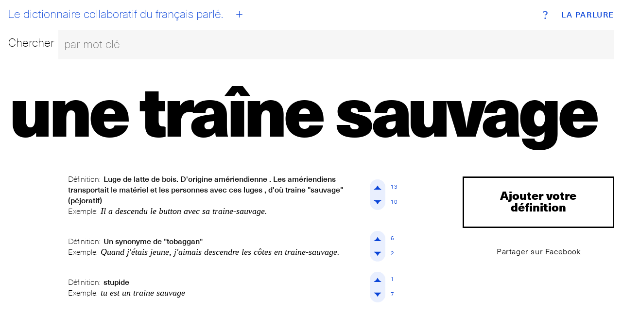

--- FILE ---
content_type: text/html; charset=utf-8
request_url: https://www.laparlure.com/terme/une-traine-sauvage/
body_size: 10262
content:
<!DOCTYPE html>
<html lang="fr">
  <head>
    <meta charset="UTF-8">
    <meta name="viewport" content="width=device-width, initial-scale=1.0">
    <meta http-equiv="X-UA-Compatible" content="ie=edge">

    <title>une traîne sauvage | La Parlure</title>

    <link rel="apple-touch-icon" sizes="180x180" href="/apple-touch-icon.png?v=wAX86OPQyl">
    <link rel="icon" type="image/png" sizes="32x32" href="/favicon-32x32.png?v=wAX86OPQyl">
    <link rel="icon" type="image/png" sizes="16x16" href="/favicon-16x16.png?v=wAX86OPQyl">
    <link rel="manifest" href="/site.webmanifest?v=wAX86OPQyl">
    <link rel="mask-icon" href="/safari-pinned-tab.svg?v=wAX86OPQyl" color="#5bbad5">
    <link rel="shortcut icon" href="/favicon.ico?v=wAX86OPQyl">
    <meta name="apple-mobile-web-app-title" content="La Parlure">
    <meta name="application-name" content="La Parlure">
    <meta name="msapplication-TileColor" content="#da532c">
    <meta name="theme-color" content="#ffffff">

    
      <script async src="https://www.googletagmanager.com/gtag/js?id=UA-8965052-1"></script>
      <script>
        window.dataLayer = window.dataLayer || [];
        function gtag(){dataLayer.push(arguments);}
        gtag('js', new Date());
        gtag('config', 'UA-8965052-1');
      </script>
    

    

    <script type="text/javascript">
      window.LA_PARLURE_ADD_URL = '/ajout/';
      window.LAPARLURE_SEARCH_PAGE_URL = '/recherche/';
    </script>

    
  <link rel="amphtml" href="/amp/terme/une-traine-sauvage/">

  <link rel="stylesheet" href="https://d3ph7ylguiegpu.cloudfront.net/static/app-944e39a7.707159d7f3a1.css" />
<script type="module" crossorigin="" src="https://d3ph7ylguiegpu.cloudfront.net/static/app-4a735259.68b329da9893.js"></script>

  
    <meta name="description" content="Définition: Luge de latte de bois. D&#x27;origine amériendienne . Les amériendiens transportait le matériel et les personnes avec ces luges , d&#x27;où traine &quot;sauvage&quot; (péjoratif) ◆ Exemple: Il a descendu le button avec sa traine-sauvage." />
    <meta property="og:description" content="Définition: Luge de latte de bois. D&#x27;origine amériendienne . Les amériendiens transportait le matériel et les personnes avec ces luges , d&#x27;où traine &quot;sauvage&quot; (péjoratif) ◆ Exemple: Il a descendu le button avec sa traine-sauvage." />
  


  </head>
  <body class="alt">
    <div class="wrap wrap--index">
      <div class="bg bg--index"></div>
<div class="header">
  <div class="top-nav">
    <a class="brand" href="/">La Parlure</a>
    <a class="tagline" href="/">
      <div id="btn__home"></div>
      Le dictionnaire collaboratif du français parlé.
    </a>
    <a class="btn__add" href="/ajout/"><abbr>+</abbr></a>
    <a class="btn__info" href="/page/a-propos/"><abbr>?</abbr></a>
  </div>
  <form action="/recherche/" method="get">
    <fieldset class="search__bar">
      <div class="row">
        <div class="search__label"><label for="search_input">Chercher</label></div>
        <div class="search__bar">
          <input class="search__field" id="search_input" name="q" placeholder="par mot clé" autocomplete="off"></input>
        </div>
      </div>
    </fieldset>
  </form>
</div>

      
  <div id='searchResultsContainer' style='display:none'></div>

    <div class="entry hideOnSearchResults">
      <div class="entry__term">
        <h1 class='term--9up'>une traîne sauvage</h1>
      </div>
      <div class="row">
        <div class="col-md-1 col-lg-1 actions actions--top">
          <br>
        </div>
        <div class="col-xs-12 col-sm-9 col-md-8 col-lg-8 entry__list">

          
            <ul>
              
                <li>
                  <div class="entry__item">
                    
                    <div class="card__def">
  <p class="entry__definition">
    <span class="entry__label">Définition:</span>
    <span class="entry__definition__text">Luge de latte de bois. D&#x27;origine amériendienne . Les amériendiens transportait le matériel et les personnes avec ces luges , d&#x27;où traine &quot;sauvage&quot; (péjoratif)</span>
  </p>
  <p class="entry__example">
    <span class="entry__label">Exemple:</span>
    <span class="entry__example__text">Il a descendu le button avec sa traine-sauvage.</span>
  </p>
</div>
<div class="vote">
  <div class="vote__up" data-def-id="5920" data-def-vote="1"><i><span>
    <svg version="1.1" id="Layer_1" xmlns="http://www.w3.org/2000/svg" xmlns:xlink="http://www.w3.org/1999/xlink" x="0px" y="0px"
       viewBox="-10 -10 69.7 69.7"  xml:space="preserve">

    <path class="upAone" d="M41.9,33.4c0,0-8.5,0-17.1-17.1C16.3,33.4,7.8,33.4,7.8,33.4H41.9z"/>
    <path class="upAtwo" d="M41.9,33.4c0,0-2.3-2.3-17.1-17.1C9.9,31.2,7.8,33.4,7.8,33.4H41.9z"/>
     </svg>

  </span></i><span class="vote__count" data-def-id="5920" data-def-vote="1">13</span></div>

  <div class="vote__down" data-def-id="5920" data-def-vote="0"><i><span>
    <svg version="1.1" id="Layer_1" xmlns="http://www.w3.org/2000/svg" xmlns:xlink="http://www.w3.org/1999/xlink" x="0px" y="0px"
   viewBox="-10 -10 69.7 69.7" style="enable-background:new 0 0 49.7 49.7;" xml:space="preserve">

    <path class="downAone" d="M7.8,16.3c0,0,8.5,0,17.1,17.1c8.5-17.1,17.1-17.1,17.1-17.1H7.8z"/>
    <path class="downAtwo" d="M7.8,16.3c0,0,2.3,2.3,17.1,17.1c14.9-14.9,17.1-17.1,17.1-17.1H7.8z"/>
    </svg>
  </span></i><span class="vote__count" data-def-id="5920" data-def-vote="0">10</span></div>
</div>


                  </div>
                </li>
              
                <li>
                  <div class="entry__item">
                    
                    <div class="card__def">
  <p class="entry__definition">
    <span class="entry__label">Définition:</span>
    <span class="entry__definition__text">Un synonyme de &quot;tobaggan&quot;</span>
  </p>
  <p class="entry__example">
    <span class="entry__label">Exemple:</span>
    <span class="entry__example__text">Quand j&#x27;étais jeune, j&#x27;aimais descendre les côtes en traine-sauvage.</span>
  </p>
</div>
<div class="vote">
  <div class="vote__up" data-def-id="5854" data-def-vote="1"><i><span>
    <svg version="1.1" id="Layer_1" xmlns="http://www.w3.org/2000/svg" xmlns:xlink="http://www.w3.org/1999/xlink" x="0px" y="0px"
       viewBox="-10 -10 69.7 69.7"  xml:space="preserve">

    <path class="upAone" d="M41.9,33.4c0,0-8.5,0-17.1-17.1C16.3,33.4,7.8,33.4,7.8,33.4H41.9z"/>
    <path class="upAtwo" d="M41.9,33.4c0,0-2.3-2.3-17.1-17.1C9.9,31.2,7.8,33.4,7.8,33.4H41.9z"/>
     </svg>

  </span></i><span class="vote__count" data-def-id="5854" data-def-vote="1">6</span></div>

  <div class="vote__down" data-def-id="5854" data-def-vote="0"><i><span>
    <svg version="1.1" id="Layer_1" xmlns="http://www.w3.org/2000/svg" xmlns:xlink="http://www.w3.org/1999/xlink" x="0px" y="0px"
   viewBox="-10 -10 69.7 69.7" style="enable-background:new 0 0 49.7 49.7;" xml:space="preserve">

    <path class="downAone" d="M7.8,16.3c0,0,8.5,0,17.1,17.1c8.5-17.1,17.1-17.1,17.1-17.1H7.8z"/>
    <path class="downAtwo" d="M7.8,16.3c0,0,2.3,2.3,17.1,17.1c14.9-14.9,17.1-17.1,17.1-17.1H7.8z"/>
    </svg>
  </span></i><span class="vote__count" data-def-id="5854" data-def-vote="0">2</span></div>
</div>


                  </div>
                </li>
              
                <li>
                  <div class="entry__item">
                    
                    <div class="card__def">
  <p class="entry__definition">
    <span class="entry__label">Définition:</span>
    <span class="entry__definition__text">stupide</span>
  </p>
  <p class="entry__example">
    <span class="entry__label">Exemple:</span>
    <span class="entry__example__text">tu est un traine sauvage</span>
  </p>
</div>
<div class="vote">
  <div class="vote__up" data-def-id="4778" data-def-vote="1"><i><span>
    <svg version="1.1" id="Layer_1" xmlns="http://www.w3.org/2000/svg" xmlns:xlink="http://www.w3.org/1999/xlink" x="0px" y="0px"
       viewBox="-10 -10 69.7 69.7"  xml:space="preserve">

    <path class="upAone" d="M41.9,33.4c0,0-8.5,0-17.1-17.1C16.3,33.4,7.8,33.4,7.8,33.4H41.9z"/>
    <path class="upAtwo" d="M41.9,33.4c0,0-2.3-2.3-17.1-17.1C9.9,31.2,7.8,33.4,7.8,33.4H41.9z"/>
     </svg>

  </span></i><span class="vote__count" data-def-id="4778" data-def-vote="1">1</span></div>

  <div class="vote__down" data-def-id="4778" data-def-vote="0"><i><span>
    <svg version="1.1" id="Layer_1" xmlns="http://www.w3.org/2000/svg" xmlns:xlink="http://www.w3.org/1999/xlink" x="0px" y="0px"
   viewBox="-10 -10 69.7 69.7" style="enable-background:new 0 0 49.7 49.7;" xml:space="preserve">

    <path class="downAone" d="M7.8,16.3c0,0,8.5,0,17.1,17.1c8.5-17.1,17.1-17.1,17.1-17.1H7.8z"/>
    <path class="downAtwo" d="M7.8,16.3c0,0,2.3,2.3,17.1,17.1c14.9-14.9,17.1-17.1,17.1-17.1H7.8z"/>
    </svg>
  </span></i><span class="vote__count" data-def-id="4778" data-def-vote="0">7</span></div>
</div>


                  </div>
                </li>
              
            </ul>
            <!-- g:expression__exp_and_defs 2025-12-07T03:54:50.102490+00:00 -->
          

        </div>
        <div class="col-xs-12 col-sm-3 col-md-3 col-lg-3 entry__meta text-center">
          <a class="add__expression" href="/terme/une-traine-sauvage/ajout/">Ajouter votre définition</a>
          <a class="btn btn--clear btn--share btn--sm" href="https://www.facebook.com/sharer/sharer.php?u=http%3A//www.laparlure.com/terme/une-traine-sauvage/" target="_blank">Partager sur Facebook</a>
          
          <!--
            
          -->

        </div>
      </div>
    </div>

  <!-- g:page 2025-12-07T03:54:50.102782+00:00 -->

    </div>

    <footer class="footer">
      <div class="site-info"><span>© 2009-2025 La Parlure. Tous droits réservés.</span></div>
      <div class="band">
        <ul>
          <li><a href="/page/a-propos/">À propos</a></li>
        </ul>
      </div>
    </footer>

    
  
  <link rel="stylesheet" href="https://d3ph7ylguiegpu.cloudfront.net/static/searchBar-92081ab3.83dda64f32a1.css" />
<script type="module" crossorigin="" src="https://d3ph7ylguiegpu.cloudfront.net/static/entry-bcc99aff.07a7ec038895.js"></script>
<link href="https://d3ph7ylguiegpu.cloudfront.net/static/searchBar-b23915e4.bf53b2828da8.js" type="text/javascript" crossorigin="anonymous" rel="modulepreload" as="script" />

  </body>
</html>

--- FILE ---
content_type: text/css; charset="utf-8"
request_url: https://d3ph7ylguiegpu.cloudfront.net/static/app-944e39a7.707159d7f3a1.css
body_size: 122953
content:
@charset "UTF-8";html{padding:0;margin:0;font-weight:400;box-sizing:border-box;font-size:16px;font-family:-apple-system,BlinkMacSystemFont,Segoe UI,Roboto,Oxygen-Sans,Ubuntu,Cantarell,Helvetica Neue,sans-serif;outline:none!important}*,*:before,*:after{box-sizing:inherit}body,h1,h2,h3,h4,h5,h6,p,ol,ul{margin:0;padding:0;font-weight:400}ol,ul{list-style:none}img{max-width:100%;height:auto}a,div{outline:none!important}textarea:focus,input:focus{outline:none;outline-style:none;box-shadow:none}:focus{outline:none;outline-style:none;box-shadow:none;border-color:transparent}.text-center{text-align:center}.flex{flex:1;position:relative}.container-fluid{margin-right:auto;margin-left:auto;padding-right:2rem;padding-left:2rem}.row,.module__color--defaults,.top-nav,.footer,.add__new .input__group,.page__info,.product__info .product__actions,.pagination,.inputs,.input__group{box-sizing:border-box;display:-ms-flexbox;display:-webkit-box;display:flex;-ms-flex:0 1 auto;-webkit-box-flex:0;flex:0 1 auto;-ms-flex-direction:row;-webkit-box-orient:horizontal;-webkit-box-direction:normal;flex-direction:row;-ms-flex-wrap:wrap;flex-wrap:wrap;width:100%}.row.no-gutters,.module__color--defaults,.no-gutters.top-nav,.no-gutters.footer,.no-gutters.page__info,.product__info .no-gutters.product__actions,.product__info .product__actions.module__color--defaults,.no-gutters.pagination,.no-gutters.inputs,.no-gutters.input__group{margin-left:-1em;margin-right:-1em}.row.reverse,.reverse.module__color--defaults,.reverse.top-nav,.reverse.footer,.reverse.page__info,.product__info .reverse.product__actions,.reverse.pagination,.reverse.inputs,.reverse.input__group{-ms-flex-direction:row-reverse;-webkit-box-orient:horizontal;-webkit-box-direction:reverse;flex-direction:row-reverse}.col.reverse{-ms-flex-direction:column-reverse;-webkit-box-orient:vertical;-webkit-box-direction:reverse;flex-direction:column-reverse}.col-xs,.col-xs-1,.col-xs-2,.col-xs-3,.col-xs-4,.module__color--defaults .color__tag--defaults,.col-xs-5,.btn-next,.btn-prev,.col-xs-6,.input__right,.label__right,.label__left,.col-xs-7,.col-xs-8,.col-xs-9,.col-xs-10,.col-xs-11,.col-xs-12,.footer .footer__content,.add__new .input__right,.add__new .label__right,.page__content,.product__info,.product__feature{box-sizing:border-box;-ms-flex:0 0 auto;-webkit-box-flex:0;flex:0 0 auto;padding-right:1rem;padding-left:1rem}.col-xs{-webkit-flex-grow:1;-ms-flex-positive:1;-webkit-box-flex:1;flex-grow:1;-ms-flex-preferred-size:0;flex-basis:0;max-width:100%}.col-xs-1{-ms-flex-preferred-size:8.333%;flex-basis:8.333%;max-width:8.333%}.col-xs-2{-ms-flex-preferred-size:16.667%;flex-basis:16.667%;max-width:16.667%}.col-xs-3{-ms-flex-preferred-size:25%;flex-basis:25%;max-width:25%}.col-xs-4,.module__color--defaults .color__tag--defaults{-ms-flex-preferred-size:33.333%;flex-basis:33.333%;max-width:33.333%}.col-xs-5,.btn-next,.btn-prev{-ms-flex-preferred-size:41.667%;flex-basis:41.667%;max-width:41.667%}.col-xs-6,.input__right,.label__right,.label__left{-ms-flex-preferred-size:50%;flex-basis:50%;max-width:50%}.col-xs-7{-ms-flex-preferred-size:58.333%;flex-basis:58.333%;max-width:58.333%}.col-xs-8{-ms-flex-preferred-size:66.667%;flex-basis:66.667%;max-width:66.667%}.col-xs-9{-ms-flex-preferred-size:75%;flex-basis:75%;max-width:75%}.col-xs-10{-ms-flex-preferred-size:83.333%;flex-basis:83.333%;max-width:83.333%}.col-xs-11{-ms-flex-preferred-size:91.667%;flex-basis:91.667%;max-width:91.667%}.col-xs-12,.footer .footer__content,.add__new .input__right,.add__new .label__right,.page__content,.product__info,.product__feature{-ms-flex-preferred-size:100%;flex-basis:100%;max-width:100%}.col-xs-offset-1{margin-left:8.333%}.col-xs-offset-2{margin-left:16.667%}.col-xs-offset-3{margin-left:25%}.col-xs-offset-4{margin-left:33.333%}.col-xs-offset-5{margin-left:41.667%}.col-xs-offset-6{margin-left:50%}.col-xs-offset-7{margin-left:58.333%}.col-xs-offset-8{margin-left:66.667%}.col-xs-offset-9{margin-left:75%}.col-xs-offset-10{margin-left:83.333%}.col-xs-offset-11{margin-left:91.667%}.start-xs{-ms-flex-pack:start;-webkit-box-pack:start;justify-content:flex-start;text-align:start}.center-xs,.add__new .input__group{-ms-flex-pack:center;-webkit-box-pack:center;justify-content:center;text-align:center}.end-xs{-ms-flex-pack:end;-webkit-box-pack:end;justify-content:flex-end;text-align:end}.top-xs{-ms-flex-align:start;-webkit-box-align:start;align-items:flex-start}.middle-xs,.top-nav,.page__info,.pagination{-ms-flex-align:center;-webkit-box-align:center;align-items:center}.bottom-xs{-ms-flex-align:end;-webkit-box-align:end;align-items:flex-end}.around-xs{-ms-flex-pack:distribute;justify-content:space-around}.between-xs{-ms-flex-pack:justify;-webkit-box-pack:justify;justify-content:space-between}.first-xs{-ms-flex-order:-1;-webkit-box-ordinal-group:0;order:-1}.last-xs{-ms-flex-order:1;-webkit-box-ordinal-group:2;order:1}@media (min-width: 768px){.container{width:46rem}.col-sm,.col-sm-1,.col-sm-2,.col-sm-3,.col-sm-4,.btn-next,.btn-prev,.pagination__info,.col-sm-5,.col-sm-6,.product__info,.product__feature,.col-sm-7,.col-sm-8,.col-sm-9,.page__content,.col-sm-10,.col-sm-11,.col-sm-12,.module__color--defaults .color__tag--defaults,.footer .footer__content,.add__new .label__right,.add__new .label__left,.product__info .btn,.product__info .header .btn__info,.header .product__info .btn__info,.product__info .header .btn__add,.header .product__info .btn__add,.product__info .vote .vote__up i,.vote .vote__up .product__info i,.product__info .vote .vote__down i,.vote .vote__down .product__info i,.product__info .add__expression,.product__info .inputs{box-sizing:border-box;-ms-flex:0 0 auto;-webkit-box-flex:0;flex:0 0 auto;padding-right:1rem;padding-left:1rem}.col-sm{-webkit-flex-grow:1;-ms-flex-positive:1;-webkit-box-flex:1;flex-grow:1;-ms-flex-preferred-size:0;flex-basis:0;max-width:100%}.col-sm-1{-ms-flex-preferred-size:8.333%;flex-basis:8.333%;max-width:8.333%}.col-sm-2{-ms-flex-preferred-size:16.667%;flex-basis:16.667%;max-width:16.667%}.col-sm-3{-ms-flex-preferred-size:25%;flex-basis:25%;max-width:25%}.col-sm-4,.btn-next,.btn-prev,.pagination__info{-ms-flex-preferred-size:33.333%;flex-basis:33.333%;max-width:33.333%}.col-sm-5{-ms-flex-preferred-size:41.667%;flex-basis:41.667%;max-width:41.667%}.col-sm-6,.product__info,.product__feature{-ms-flex-preferred-size:50%;flex-basis:50%;max-width:50%}.col-sm-7{-ms-flex-preferred-size:58.333%;flex-basis:58.333%;max-width:58.333%}.col-sm-8{-ms-flex-preferred-size:66.667%;flex-basis:66.667%;max-width:66.667%}.col-sm-9,.page__content{-ms-flex-preferred-size:75%;flex-basis:75%;max-width:75%}.col-sm-10{-ms-flex-preferred-size:83.333%;flex-basis:83.333%;max-width:83.333%}.col-sm-11{-ms-flex-preferred-size:91.667%;flex-basis:91.667%;max-width:91.667%}.col-sm-12,.module__color--defaults .color__tag--defaults,.footer .footer__content,.add__new .label__right,.add__new .label__left,.product__info .btn,.product__info .header .btn__info,.header .product__info .btn__info,.product__info .header .btn__add,.header .product__info .btn__add,.product__info .vote .vote__up i,.vote .vote__up .product__info i,.product__info .vote .vote__down i,.vote .vote__down .product__info i,.product__info .add__expression,.product__info .btn-next,.product__info .btn-prev,.product__info .inputs{-ms-flex-preferred-size:100%;flex-basis:100%;max-width:100%}.col-sm-offset-1{margin-left:8.333%}.col-sm-offset-2{margin-left:16.667%}.col-sm-offset-3{margin-left:25%}.col-sm-offset-4{margin-left:33.333%}.col-sm-offset-5{margin-left:41.667%}.col-sm-offset-6{margin-left:50%}.col-sm-offset-7{margin-left:58.333%}.col-sm-offset-8{margin-left:66.667%}.col-sm-offset-9{margin-left:75%}.col-sm-offset-10{margin-left:83.333%}.col-sm-offset-11{margin-left:91.667%}.start-sm{-ms-flex-pack:start;-webkit-box-pack:start;justify-content:flex-start;text-align:start}.center-sm{-ms-flex-pack:center;-webkit-box-pack:center;justify-content:center;text-align:center}.end-sm{-ms-flex-pack:end;-webkit-box-pack:end;justify-content:flex-end;text-align:end}.top-sm{-ms-flex-align:start;-webkit-box-align:start;align-items:flex-start}.middle-sm{-ms-flex-align:center;-webkit-box-align:center;align-items:center}.bottom-sm{-ms-flex-align:end;-webkit-box-align:end;align-items:flex-end}.around-sm{-ms-flex-pack:distribute;justify-content:space-around}.between-sm{-ms-flex-pack:justify;-webkit-box-pack:justify;justify-content:space-between}.first-sm{-ms-flex-order:-1;-webkit-box-ordinal-group:0;order:-1}.last-sm{-ms-flex-order:1;-webkit-box-ordinal-group:2;order:1}}@media (min-width: 992px){.container{width:61rem}.col-md,.col-md-1,.col-md-2,.col-md-3,.col-md-4,.col-md-5,.col-md-6,.module__color--defaults .color__tag--defaults,.col-md-7,.col-md-8,.col-md-9,.col-md-10,.col-md-11,.col-md-12{box-sizing:border-box;-ms-flex:0 0 auto;-webkit-box-flex:0;flex:0 0 auto;padding-right:1rem;padding-left:1rem}.col-md{-webkit-flex-grow:1;-ms-flex-positive:1;-webkit-box-flex:1;flex-grow:1;-ms-flex-preferred-size:0;flex-basis:0;max-width:100%}.col-md-1{-ms-flex-preferred-size:8.333%;flex-basis:8.333%;max-width:8.333%}.col-md-2{-ms-flex-preferred-size:16.667%;flex-basis:16.667%;max-width:16.667%}.col-md-3{-ms-flex-preferred-size:25%;flex-basis:25%;max-width:25%}.col-md-4{-ms-flex-preferred-size:33.333%;flex-basis:33.333%;max-width:33.333%}.col-md-5{-ms-flex-preferred-size:41.667%;flex-basis:41.667%;max-width:41.667%}.col-md-6,.module__color--defaults .color__tag--defaults{-ms-flex-preferred-size:50%;flex-basis:50%;max-width:50%}.col-md-7{-ms-flex-preferred-size:58.333%;flex-basis:58.333%;max-width:58.333%}.col-md-8{-ms-flex-preferred-size:66.667%;flex-basis:66.667%;max-width:66.667%}.col-md-9{-ms-flex-preferred-size:75%;flex-basis:75%;max-width:75%}.col-md-10{-ms-flex-preferred-size:83.333%;flex-basis:83.333%;max-width:83.333%}.col-md-11{-ms-flex-preferred-size:91.667%;flex-basis:91.667%;max-width:91.667%}.col-md-12{-ms-flex-preferred-size:100%;flex-basis:100%;max-width:100%}.col-md-offset-1{margin-left:8.333%}.col-md-offset-2{margin-left:16.667%}.col-md-offset-3{margin-left:25%}.col-md-offset-4{margin-left:33.333%}.col-md-offset-5{margin-left:41.667%}.col-md-offset-6{margin-left:50%}.col-md-offset-7{margin-left:58.333%}.col-md-offset-8{margin-left:66.667%}.col-md-offset-9{margin-left:75%}.col-md-offset-10{margin-left:83.333%}.col-md-offset-11{margin-left:91.667%}.start-md{-ms-flex-pack:start;-webkit-box-pack:start;justify-content:flex-start;text-align:start}.center-md{-ms-flex-pack:center;-webkit-box-pack:center;justify-content:center;text-align:center}.end-md{-ms-flex-pack:end;-webkit-box-pack:end;justify-content:flex-end;text-align:end}.top-md{-ms-flex-align:start;-webkit-box-align:start;align-items:flex-start}.middle-md{-ms-flex-align:center;-webkit-box-align:center;align-items:center}.bottom-md{-ms-flex-align:end;-webkit-box-align:end;align-items:flex-end}.around-md{-ms-flex-pack:distribute;justify-content:space-around}.between-md{-ms-flex-pack:justify;-webkit-box-pack:justify;justify-content:space-between}.first-md{-ms-flex-order:-1;-webkit-box-ordinal-group:0;order:-1}.last-md{-ms-flex-order:1;-webkit-box-ordinal-group:2;order:1}}@media (min-width: 1200px){.container{width:71rem}.col-lg,.col-lg-1,.col-lg-2,.col-lg-3,.col-lg-4,.col-lg-5,.col-lg-6,.col-lg-7,.col-lg-8,.col-lg-9,.col-lg-10,.col-lg-11,.col-lg-12{box-sizing:border-box;-ms-flex:0 0 auto;-webkit-box-flex:0;flex:0 0 auto;padding-right:1rem;padding-left:1rem}.col-lg{-webkit-flex-grow:1;-ms-flex-positive:1;-webkit-box-flex:1;flex-grow:1;-ms-flex-preferred-size:0;flex-basis:0;max-width:100%}.col-lg-1{-ms-flex-preferred-size:8.333%;flex-basis:8.333%;max-width:8.333%}.col-lg-2{-ms-flex-preferred-size:16.667%;flex-basis:16.667%;max-width:16.667%}.col-lg-3{-ms-flex-preferred-size:25%;flex-basis:25%;max-width:25%}.col-lg-4{-ms-flex-preferred-size:33.333%;flex-basis:33.333%;max-width:33.333%}.col-lg-5{-ms-flex-preferred-size:41.667%;flex-basis:41.667%;max-width:41.667%}.col-lg-6{-ms-flex-preferred-size:50%;flex-basis:50%;max-width:50%}.col-lg-7{-ms-flex-preferred-size:58.333%;flex-basis:58.333%;max-width:58.333%}.col-lg-8{-ms-flex-preferred-size:66.667%;flex-basis:66.667%;max-width:66.667%}.col-lg-9{-ms-flex-preferred-size:75%;flex-basis:75%;max-width:75%}.col-lg-10{-ms-flex-preferred-size:83.333%;flex-basis:83.333%;max-width:83.333%}.col-lg-11{-ms-flex-preferred-size:91.667%;flex-basis:91.667%;max-width:91.667%}.col-lg-12{-ms-flex-preferred-size:100%;flex-basis:100%;max-width:100%}.col-lg-offset-1{margin-left:8.333%}.col-lg-offset-2{margin-left:16.667%}.col-lg-offset-3{margin-left:25%}.col-lg-offset-4{margin-left:33.333%}.col-lg-offset-5{margin-left:41.667%}.col-lg-offset-6{margin-left:50%}.col-lg-offset-7{margin-left:58.333%}.col-lg-offset-8{margin-left:66.667%}.col-lg-offset-9{margin-left:75%}.col-lg-offset-10{margin-left:83.333%}.col-lg-offset-11{margin-left:91.667%}.start-lg{-ms-flex-pack:start;-webkit-box-pack:start;justify-content:flex-start;text-align:start}.center-lg{-ms-flex-pack:center;-webkit-box-pack:center;justify-content:center;text-align:center}.end-lg{-ms-flex-pack:end;-webkit-box-pack:end;justify-content:flex-end;text-align:end}.top-lg{-ms-flex-align:start;-webkit-box-align:start;align-items:flex-start}.middle-lg{-ms-flex-align:center;-webkit-box-align:center;align-items:center}.bottom-lg{-ms-flex-align:end;-webkit-box-align:end;align-items:flex-end}.around-lg{-ms-flex-pack:distribute;justify-content:space-around}.between-lg{-ms-flex-pack:justify;-webkit-box-pack:justify;justify-content:space-between}.first-lg{-ms-flex-order:-1;-webkit-box-ordinal-group:0;order:-1}.last-lg{-ms-flex-order:1;-webkit-box-ordinal-group:2;order:1}}.light-color{color:#00000080}body{font-size:16px;font-size:1rem}@font-face{font-family:Neue Haas Unica W01 Thin;src:url([data-uri])}@font-face{font-family:Neue Haas Unica W01 Light;src:url([data-uri])}@font-face{font-family:Neue Haas Unica W01 Medium It;src:url([data-uri])}@font-face{font-family:Neue Haas Unica W01 Black;src:url([data-uri])}.serif{font-weight:400;font-family:Cormorant Garamond,serif}.serif_bold{font-weight:600;font-family:Cormorant Garamond,serif}.serif_light_italic{font-weight:400;font-family:Cormorant Garamond,serif;font-style:italic}.serif_md_italic,p.alt{font-weight:600;font-family:Cormorant Garamond,serif;font-style:italic}.black{font-family:Neue Haas Unica W01 Black,sans-serif}.medium{font-family:Neue Haas Unica W01 Medium It,sans-serif}.light{font-family:Neue Haas Unica W01 Light,sans-serif}.thin{font-family:Neue Haas Unica W01 Thin,sans-serif}.headers-default,.brand{font-size:1em;font-weight:400;padding:0 0 1.25rem}p{font-family:Neue Haas Unica W01 Light;font-size:20px;max-width:650px}@media (max-width: 767px){p{font-size:1em!important}}q{quotes:"“" "”" "‘" "’"}q:before{content:open-quote}q:after{content:close-quote}p.alt{font-size:20px;color:#666}hr{border-width:3px 0 0 0;border-color:#000;width:1em;text-align:left;left:0;margin:2rem 0 3rem}hr.alt{border:0!important;background-color:#000;width:.5em;height:.5em;text-align:left;left:0;border-radius:100em;margin:1rem 0 2rem}h1{font-size:6vw;font-weight:800;line-height:.95em;margin-top:-.05em;padding-bottom:.25em;font-family:Neue Haas Unica W01 Black}h2{font-family:Neue Haas Unica W01 Black;font-size:2em;font-weight:400;line-height:.95em}h3{font-family:Neue Haas Unica W01 Medium It,serif;font-size:1.5em}h4{font-family:Neue Haas Unica W01 Light;font-size:1.75em}h5{font-size:1em}h6{font-size:.75em;letter-spacing:.075em}::selection{background:#5381f6;color:#fff}.section__header{font-family:Neue Haas Unica W01 Black;font-size:2em;font-weight:400;line-height:.95em;padding-bottom:1em}.inlineSvg svg{width:100%}.checkbox__input *{box-sizing:border-box}.checkbox__input input:not([type=checkbox]):not([type=radio]){display:none}.checkbox__input{position:relative;display:inline-block;margin-right:1em;white-space:nowrap;line-height:1}.checkbox__input input{position:absolute;left:0;top:0;min-width:1em;width:100%;height:100%;z-index:2;opacity:0;margin:0;padding:0;cursor:pointer}.checkbox__input .state label{position:initial;display:inline-block;font-weight:400;margin:0;text-indent:1.5em;min-width:calc(1em + 2px)}.checkbox__input .state label:before,.checkbox__input .state label:after{content:"";width:calc(1em + 2px);height:calc(1em + 2px);display:block;box-sizing:border-box;border-radius:0;border:1px solid transparent;z-index:0;position:absolute;left:0;top:calc(-8% - (100% - 1em));background-color:transparent}.checkbox__input .state label:before{border-color:#bdc3c7}.checkbox__input .state.p-is-hover,.checkbox__input .state.p-is-indeterminate{display:none}.checkbox__input.p-default .state label:after{transform:scale(.6)}.checkbox__input.p-default input:checked~.state label:after{background-color:#bdc3c7!important}.checkbox__input.p-default.p-fill .state label:after{transform:scale(1)}.checkbox__input.p-default.p-thick .state label:before,.checkbox__input.p-default.p-thick .state label:after{border-width:.1428571429em}.checkbox__input.p-default.p-thick .state label:after{transform:scale(.4)!important}.checkbox__input.p-svg .state .svg{position:absolute;font-size:1em;width:calc(1em + 2px);height:calc(1em + 2px);left:0;z-index:1;text-align:center;line-height:normal;top:calc(-8% - (100% - 1em));border:1px solid transparent;opacity:0}.checkbox__input.p-svg .state svg{margin:0;width:100%;height:100%;text-align:center;display:flex;flex:1;justify-content:center;align-items:center;line-height:1}.checkbox__input.p-svg input:checked~.state .svg{opacity:1}fieldset{border:0px;padding:0}label,fieldset span{transition:all .12s ease 0s;font-size:24px;font-family:Neue Haas Unica W01 Thin;transform:scale(1);transform-origin:left bottom;padding:.6666666667rem .5rem .5rem 0;display:inline-block;cursor:pointer}fieldset span{display:inline}input{height:2.5em}input,textarea{text-align:left;margin:0px .5rem 0 0;display:inline-block;border-radius:0;border-width:0 0 3px 3px;border-style:solid none solid none;border-color:#000 transparent;background:rgba(0,0,0,.025);font-size:24px;line-height:1.5em;padding:1.3333333333rem .75rem;transition:all .12s ease 0s;font-family:Neue Haas Unica W01 Thin}textarea{text-align:left;margin:0;display:block;width:100%;resize:vertical;height:200px;border-radius:0;padding:.75rem .75rem 1rem .2 .75rem;border-width:3px 0px 3px;border-style:solid none solid none;border-color:#000 transparent;background:rgba(0,0,0,.025)}.input__group{padding:1.5rem 0;margin:1em auto;max-width:650px}.label__left{flex:1}.label__right{text-align:right;padding-right:0}.input__right{padding-left:0;padding-right:0}.input__right input,.input__right textarea{width:100%;margin-right:0;margin-bottom:.25em;max-width:36.8125em}.add__example{font-family:Cormorant Garamond,serif;font-weight:600;font-style:italic;font-size:20px}.add__example span{padding-right:.125em;font-family:Neue Haas Unica W01 Thin;font-weight:400;font-size:12px;line-height:20px}.input__field{text-align:left;background:rgba(0,0,0,.025);margin-bottom:2rem}.input--filled textarea,.input--filled input{background:rgba(11,69,216,.035);color:#0b45d8}textarea:focus,input:focus{border-color:#0b45d8 transparent!important;color:#0b45d8!important;background:#fff;outline-width:0}textarea:focus+label,input:focus+label{color:#0b45d8}.input--filled textarea:focus,.input--filled input:focus{background:rgba(11,69,216,.05);color:#0b45d8}textarea:hover,input:hover{border-color:#0935a7 transparent;background:rgba(11,69,216,.035);color:#072e8f}.search__bar input,.search__bar textarea{max-width:none;border-width:0 0 3px 3px;border-style:solid none solid none;border-color:transparent;background:rgba(0,0,0,.035);font-family:Neue Haas Unica W01 Thin}.search__bar.input--filled textarea,.search__bar.input--filled input,.subtle__input.input--filled textarea,.subtle__input.input--filled input{background:rgba(11,69,216,.035);color:#0b45d8}.search__bar.input--filled textarea,.search__bar.input--filled input{background:rgba(11,69,216,.035);border-color:#000 transparent!important;color:#0b45d8!important;outline-width:0}.search__bar.input--filled textarea:focus,.search__bar.input--filled input:focus,.subtle__input.input--filled textarea:focus,.subtle__input.input--filled input:focus{background:rgba(11,69,216,.05);border-color:#0b45d8 transparent!important;color:#0b45d8}.search__bar input:hover{border-color:#0935a7 transparent;background:rgba(11,69,216,.035);color:#072e8f}.subtle__input input,.subtle__input textarea{display:inline;border-width:0 0 3px 3px;border-style:solid none solid none;border-color:transparent;background:rgba(0,0,0,.035);font-family:Neue Haas Unica W01 Thin}.subtle__input input::placeholder,.subtle__input textarea::placeholder{color:#000;opacity:1}.inputs{margin:0em 0 3rem}.input__select{position:relative;color:inherit;display:block;float:left;width:50%;min-width:200px;padding:0;border:3px solid #d9d9d9;height:2em;line-height:24px;z-index:1;transition:all .125s ease 0s;max-width:36.8125em}@media (max-width: 767px){.input__select{width:100%;margin-top:1em}}.input__select:after{content:"";right:.75em;top:.75em;position:absolute;border:solid #000;border-width:0 3px 3px 0;display:inline-block;padding:3px;transform:rotate(45deg)}.input__select:hover{border:#0a3dc0 3px solid;z-index:2;color:#0a3dc0}.input__select:hover:after{border:solid #0a3dc0;border-width:0 1.5px 1.5px 0}.input__select:nth-of-type(even){margin-left:-3px}@media (max-width: 767px){.input__select:nth-of-type(even){margin-left:0}}.input__select:after{content:"";right:1em;top:.5em;position:absolute;border:solid #000;border-width:0 1.5px 1.5px 0;display:inline-block;padding:3px;transform:rotate(45deg)}.input__select--lg{height:2.575em;font-size:24px}.input__select--lg .input__select__wrap{width:85%}.input__select--lg .input__select__wrap select{font-size:16px;line-height:1.75em!important}.input__select--lg:after{top:1em}.input__select__wrap{height:100%;overflow:hidden;position:relative;width:90%;padding-right:1em;padding-left:.75em}.input__select__wrap select{-webkit-appearance:none;background:transparent;border:none;color:#000;cursor:pointer;font-size:12px;letter-spacing:.025rem;width:150%;font-family:Neue Haas Unica W01 Light;font-size:16px;line-height:16px;padding:.75em 0}.checkbox__input .state label:before,.checkbox__input .state label:after{border-width:3px;width:1.25em;height:1.25em;transition:all .12s ease 0s}.checkbox__input .state label:before{border-color:#d9d9d9}.checkbox__input .state label:after{border-radius:11em}.checkbox__input .state label{padding-top:0;line-height:.8em}.checkbox__input:hover .state label{color:#0b45d8!important}.checkbox__input:hover .state label:before{border-color:#0b45d8}.pretty.p-default input:checked~.state label:after,.p-default.checkbox__input input:checked~.state label:after{background-color:#0b45d8!important}input.error{border-bottom:#FF0004 solid 3px;background-color:#fff799!important}input.error:hover{background-color:#fff9b3!important;border-bottom:#cc0003 solid 3px!important}input.error:focus{background-color:#fffbcc!important;border-bottom:#990002 solid 3px!important}textarea.error{border-top:#FF0004 solid 3px;border-bottom:#FF0004 solid 3px;background-color:#fff799!important}textarea.error:hover{background-color:#fff9b3!important;border-bottom:#cc0003 solid 3px!important;border-top:#cc0003 solid 3px!important}textarea.error:focus{background-color:#fffbcc!important;border-bottom:#990002 solid 3px!important;border-top:#990002 solid 3px!important}.error__message{padding:0;margin:0;font-family:Neue Haas Unica W01 Medium It,serif;color:#ff0004;font-size:16px}.btn--error{position:relative;text-align:center;background:#4d0001!important}.btn--error:hover{background:#0b45d8!important}button,.btn,.header .btn__info,.header .btn__add,.vote .vote__up i,.vote .vote__down i,.btn-next,.btn-prev,.add__expression{user-select:none;font-family:Neue Haas Unica W01 Black;font-size:16px;font-weight:400;text-decoration:none;cursor:pointer;display:inline-block;line-height:1em;padding:1.1494252874rem 1.1428571429rem 1.3333333333rem;margin:0;height:auto;border:3px solid transparent;vertical-align:middle;-webkit-appearance:none;color:#fff;letter-spacing:0em;background-color:#000}button:hover,.btn:hover,.header .btn__info:hover,.header .btn__add:hover,.vote .vote__up i:hover,.vote .vote__down i:hover,.btn-next:hover,.btn-prev:hover,.add__expression:hover{background:#0a3dc0;color:#fff;border:3px solid #0a3dc0}button:hover i,.btn:hover i,.header .btn__info:hover i,.header .btn__add:hover i,.vote .vote__up i:hover i,.vote .vote__down i:hover i,.btn-next:hover i,.btn-prev:hover i,.add__expression:hover i{color:#fff}button:active,.btn:active,.header .btn__info:active,.header .btn__add:active,.vote .vote__up i:active,.vote .vote__down i:active,.btn-next:active,.btn-prev:active,.add__expression:active{transform:scale(.975);background:#0a3dc0}button:focus,.btn:focus,.header .btn__info:focus,.header .btn__add:focus,.vote .vote__up i:focus,.vote .vote__down i:focus,.btn-next:focus,.btn-prev:focus,.add__expression:focus{outline:none}.btn--clear{background:none;color:#000}.btn--share{font-size:16px!important;padding:.25rem .68966rem .4rem .8rem;font-family:Neue Haas Unica W01 Light!important}.btn--share:hover{background:none;color:#0b45d8;border-color:transparent}.btn--pop{background-color:#0b45d8}.btn--pop:hover{background:#000;color:#fff;border:3px solid #000}.btn--pop:hover i{color:#fff}.btn--pop:active{transform:scale(.975);background:black}.btn--pop.btn--alt,.vote .vote__up i.btn--pop,.vote .vote__down i.btn--pop,.btn--pop.add__expression{background-color:#fff;border:3px solid #0b45d8;color:#0b45d8}.btn--pop.btn--alt:hover,.vote .vote__up i.btn--pop:hover,.vote .vote__down i.btn--pop:hover,.btn--pop.add__expression:hover{background:#000;color:#fff;border:3px solid #000}.btn--pop.btn--alt:hover i,.vote .vote__up i.btn--pop:hover i,.vote .vote__down i.btn--pop:hover i,.btn--pop.add__expression:hover i{color:#fff}.btn--pop.btn--alt:active,.vote .vote__up i.btn--pop:active,.vote .vote__down i.btn--pop:active,.btn--pop.add__expression:active{transform:scale(.975);background:black}.btn--alt,.vote .vote__up i,.vote .vote__down i,.add__expression{background:transparent;color:#000;border:3px solid #000}.btn--alt:hover,.vote .vote__up i:hover,.vote .vote__down i:hover,.add__expression:hover{background:#0a3dc0;color:#fff;opacity:1}.btn--alt:hover i,.vote .vote__up i:hover i,.vote .vote__down i:hover i,.add__expression:hover i{color:#fff}.btn--alt:focus,.vote .vote__up i:focus,.vote .vote__down i:focus,.add__expression:focus{outline:none}.btn--round,.header .btn__info,.header .btn__add{border-radius:100em}.btn--100,.add__expression{display:block;width:100%;text-align:center}.btn--sm,.header .btn__info,.header .btn__add{letter-spacing:.0375em;font-family:Neue Haas Unica W01 Medium It,serif;font-size:12px;padding:.3333333333rem .6896551724rem .4rem .8rem}.btn--md{font-size:16px}.btn--lg,.add__expression{font-family:Neue Haas Unica W01 Black;font-size:24px;padding:1.4925373134rem .75rem 1.7889087657rem}.btn--xl{font-size:28px;padding:.6666666667rem .6666666667rem .7142857143rem;line-height:28px}.btn--mini,.header .btn__info,.header .btn__add,.vote .vote__up i,.vote .vote__down i{height:45px;width:45px;position:relative;font-family:Neue Haas Unica W01 Black}.btn--mini span,.header .btn__info span,.header .btn__add span,.vote .vote__up i span,.vote .vote__down i span,.btn--mini i,.header .btn__info i,.header .btn__add i,.vote .vote__up i i,.vote .vote__down i i,.btn--mini abbr,.header .btn__info abbr,.header .btn__add abbr,.vote .vote__up i abbr,.vote .vote__down i abbr{position:absolute;left:50%;top:50%;color:#fff;margin-left:0;margin-top:-2px;transform:translate(-50%,-50%) rotate(0)}.btn--mini.btn--alt span,.header .btn--alt.btn__info span,.header .btn--alt.btn__add span,.vote .vote__up i span,.vote .vote__down i span,.btn--mini.add__expression span,.header .add__expression.btn__info span,.header .add__expression.btn__add span,.btn--mini.btn--alt i,.header .btn--alt.btn__info i,.header .btn--alt.btn__add i,.vote .vote__up i i,.vote .vote__down i i,.btn--mini.add__expression i,.header .add__expression.btn__info i,.header .add__expression.btn__add i,.btn--mini.btn--alt abbr,.header .btn--alt.btn__info abbr,.header .btn--alt.btn__add abbr,.vote .vote__up i abbr,.vote .vote__down i abbr,.btn--mini.add__expression abbr,.header .add__expression.btn__info abbr,.header .add__expression.btn__add abbr{color:#000}.btn--mini.btn--alt:hover span,.header .btn--alt.btn__info:hover span,.header .btn--alt.btn__add:hover span,.vote .vote__up i:hover span,.vote .vote__down i:hover span,.btn--mini.add__expression:hover span,.header .add__expression.btn__info:hover span,.header .add__expression.btn__add:hover span,.btn--mini.btn--alt:hover i,.header .btn--alt.btn__info:hover i,.header .btn--alt.btn__add:hover i,.vote .vote__up i:hover i,.vote .vote__down i:hover i,.btn--mini.add__expression:hover i,.header .add__expression.btn__info:hover i,.header .add__expression.btn__add:hover i{color:#fff}.btn--disabled{opacity:.25!important;cursor:not-allowed}.btn--disabled:hover{color:inherit;background-color:inherit;border-color:inherit;box-shadow:none}.btn--disabled:hover span,.btn--disabled:hover i{color:inherit}.btn--disabled:active{transform:none;border-color:inherit}.btn--disabled:active span,.btn--disabled:active i{color:inherit}.btn--mini--sm,.vote .vote__up i,.vote .vote__down i{font-family:Neue Haas Unica W01 Medium It,serif;line-height:6.8571428571px;font-size:12px;height:9.2307692308px;width:9.4117647059px;padding:.7692307692rem}.btn--mini--sm span,.vote .vote__up i span,.vote .vote__down i span,.btn--mini--sm i,.vote .vote__up i i,.vote .vote__down i i{margin-top:-1px}.btn--mini--lg{line-height:24px;font-size:24px;font-family:Neue Haas Unica W01 Black;height:39.6px;width:39.6px}::-moz-focus-inner{border:0;padding:0}.add__expression{margin-bottom:3rem;padding:1.4925373134rem 1rem 1.7889087657rem}.pagination{padding-top:1rem;margin:1rem 0 4rem}.pagination__info{text-align:center}.pagination__info .entry__label{padding:1em;text-align:center}@media (max-width: 767px){.pagination__info .entry__label{font-size:16px!important;padding:1em .5em}}@media (max-width: 767px){.pagination__info{width:100%;order:-1}}.btn-next,.btn-prev{text-align:center;font-family:Neue Haas Unica W01 Medium It,serif}@media (max-width: 767px){.btn-next,.btn-prev{font-size:16px;letter-spacing:.075em;font-family:Neue Haas Unica W01 Medium It,serif;padding-left:.5em;padding-right:.5em}}.btn-next.btn--disabled,.btn-prev.btn--disabled{font-size:0;padding:0;height:0;border-width:1.5px!important;opacity:0!important}.btn-next.btn--disabled:hover,.btn-prev.btn--disabled:hover{cursor:default!important}.btn-next{margin-left:auto}html,body{display:block;width:100%;overflow-x:hidden}p{max-width:none}.big__box{margin:0 auto;overflow:hidden;padding:40% 0;display:block}.tShirt__text{font-family:Cormorant Garamond,serif;font-weight:600;font-style:italic;font-size:2.5vw;line-height:1em;margin-top:-1em}@media (min-width: 1200px){.tShirt__text{font-size:1.75em!important}}@media (max-width: 767px){.tShirt__text{font-size:1.25em!important}}.entry__product{border-bottom:3px solid transparent}.entry__product:hover{background:rgba(233,239,254,.35);border-bottom:3px solid #0a3dc0}.product__feature{text-align:center}@media (min-width: 768px){.product__feature{padding:0 3rem 0 0}}.product__feature .big__box{max-width:900px;margin-top:2rem}.product__feature .tShirt__text{color:#000!important;margin-top:-.75em}@media (max-width: 767px){.product__feature .tShirt__text{font-size:8vw!important}}@media (min-width: 768px){.product__feature .tShirt__text{font-size:6vw!important}}@media (min-width: 992px){.product__feature .tShirt__text{font-size:6vw!important}}@media (min-width: 1200px){.product__feature .tShirt__text{font-size:6em!important}}.product__feature .tShirt__outline{fill:none;stroke:#e8e8e8;stroke-width:28px;opacity:0;stroke-miterlimit:10;transition:all .125s ease 0s}.product__feature .buy__link:hover{cursor:pointer}.product__feature .buy__link:hover .tShirt__outline{opacity:1}.product__feature .buy__link:hover .st1,.product__feature .buy__link:hover .st2,.product__feature .buy__link:hover .st3,.product__feature .buy__link:hover .st4,.product__feature .buy__link:hover .st5,.product__feature .buy__link:hover .st6,.product__feature .buy__link:hover .st7{opacity:1;stroke:#333;stroke-dasharray:14 11 12;stroke-width:.25}.product__feature .buy__link:hover .btn,.product__feature .buy__link:hover .header .btn__info,.header .product__feature .buy__link:hover .btn__info,.product__feature .buy__link:hover .header .btn__add,.header .product__feature .buy__link:hover .btn__add,.product__feature .buy__link:hover .vote .vote__up i,.vote .vote__up .product__feature .buy__link:hover i,.product__feature .buy__link:hover .vote .vote__down i,.vote .vote__down .product__feature .buy__link:hover i,.product__feature .buy__link:hover .add__expression,.product__feature .buy__link:hover .btn-next,.product__feature .buy__link:hover .btn-prev{background:none;color:#000}.product__info{padding:0;margin:0}@media (min-width: 768px){.product__info{margin:0}}.product__info h1{font-family:Neue Haas Unica W01 Medium It,serif;font-size:16px;padding:1em 0}@media (max-width: 767px){.product__info h1{text-align:center;font-size:16px}}.product__info h2{font-family:Neue Haas Unica W01 Thin;font-size:20px;margin-bottom:4rem;line-height:1.05em;padding-right:2em}.product__info .product__actions{padding-bottom:2rem}.product__info .inputs{margin:auto;padding:0;width:100%!important;flex-basis:100%}.product__info .inputs .input__select{width:100%;min-width:auto!important;border-color:#000}.product__info .btn,.product__info .header .btn__info,.header .product__info .btn__info,.product__info .header .btn__add,.header .product__info .btn__add,.product__info .vote .vote__up i,.vote .vote__up .product__info i,.product__info .vote .vote__down i,.vote .vote__down .product__info i,.product__info .add__expression,.product__info .btn-next,.product__info .btn-prev{text-align:center;margin:auto}@media (max-width: 767px){.product__info .btn,.product__info .header .btn__info,.header .product__info .btn__info,.product__info .header .btn__add,.header .product__info .btn__add,.product__info .vote .vote__up i,.vote .vote__up .product__info i,.product__info .vote .vote__down i,.vote .vote__down .product__info i,.product__info .add__expression,.product__info .btn-next,.product__info .btn-prev{width:100%}}.product__feature .tShirt__text.black{font-family:Neue Haas Unica W01 Black;font-style:normal}.product__feature .tShirt__text.medium{font-family:Neue Haas Unica W01 Medium It,serif;font-style:normal}.product__feature .tShirt__text,.product__feature .tShirt__text.tShirt__text--7down{color:#000!important;margin-top:-.75em;font-size:8vw!important;text-align:center}@media (min-width: 1200px){.product__feature .tShirt__text,.product__feature .tShirt__text.tShirt__text--7down{font-size:6em!important}}.product__feature .tShirt__text.tShirt__text--12down{color:#000!important;margin-top:-.75em;font-size:6.5vw!important}@media (min-width: 768px){.product__feature .tShirt__text.tShirt__text--12down{font-size:5vw!important}}@media (min-width: 1200px){.product__feature .tShirt__text.tShirt__text--12down{font-size:4em!important}}.product__feature .tShirt__text.tShirt__text--13up{color:#000!important;margin-top:-.75em;font-size:5vw!important}@media (min-width: 768px){.product__feature .tShirt__text.tShirt__text--13up{font-size:4vw!important}}@media (min-width: 1200px){.product__feature .tShirt__text.tShirt__text--13up{font-size:3em!important}}.product__title{font-size:16px;font-family:Neue Haas Unica W01 Light;letter-spacing:.0375em;font-weight:400;color:#00000059}.product__price{user-select:none;color:#000;position:relative;display:block;transform:scale(1.25) translate(5px);margin-bottom:.5em}.product__price span:nth-child(1){font-size:3rem;font-family:Neue Haas Unica W01 Black}.product__price span:nth-child(2){font-size:1.25rem;top:-1.25rem;font-weight:200;display:inline-block;position:relative;font-family:Neue Haas Unica W01 Black;left:.125rem}.product__price span:nth-child(3){font-size:1.125rem;font-weight:200;text-shadow:-1px -1px 0 #fff,1px -1px 0 #fff,-1px 1px 0 #fff,1px 1px 0 #fff;position:relative;left:-1.4rem;top:-.08rem}.order__amount{font-size:16px;font-family:Neue Haas Unica W01 Light;letter-spacing:.0375em;color:#00000059}.order__amount .order__amount__taxes{display:block}.product__feature__blurb{font-style:italic;font-family:Cormorant Garamond,serif;padding-bottom:2em}#card-element{border-bottom:3px solid black;padding-bottom:1em;background:rgba(0,0,0,.024);padding-left:1em;padding-top:1.25em;height:60px!important}.entry__product:hover{background:#0a3dc0}.entry__list{padding-left:0;padding-right:0;flex:1;order:2}@media (max-width: 767px){.entry__list{order:1}}.entry__meta{order:3;padding:0}.entry__item{max-width:650px;position:relative;padding:1.25rem 3.5rem 1.25rem .75rem}@media (max-width: 767px){.entry__item{padding:1.25rem 1.5rem 1.25rem .75rem}}@media (max-width: 468px){.entry__item{padding:1.25rem .75rem}}@media (min-width: 768px){.entry__item:hover{background:rgba(255,255,194,.65)}}.entry ul{padding:0 0 2rem;margin-top:-1.5rem}.entry h1{font-family:Neue Haas Unica W01 Black;font-size:7vw;letter-spacing:-.05em;margin-left:-5px;padding:2rem 0 .25rem;font-weight:600;display:inline}.entry .entry__region{display:inline-block;font-family:Neue Haas Unica W01 Medium It,serif;color:#00000080;font-size:16px!important}.entry .add__expression{margin-bottom:2rem}.entry__term{padding:1rem .5rem 4rem}@media (max-width: 767px){.entry__term{padding:1rem .5rem 3rem}}.card__def{position:relative;margin:0}.entry__definition,.entry__example{position:relative;font-family:Cormorant Garamond,serif;display:block;line-height:22.4px;font-size:16px;word-wrap:break-word}.entry__definition .entry__example__text,.entry__example .entry__example__text{font-family:Cormorant Garamond,serif;font-weight:400;line-height:20px;font-style:italic;font-size:18px}.entry__definition .entry__definition__text,.entry__example .entry__definition__text{font-family:Neue Haas Unica W01 Medium It,serif;font-weight:400;line-height:22px;color:#000000f2}.entry__label,.added-date{padding-right:.125em;font-family:Neue Haas Unica W01 Thin;font-weight:400;font-size:16px;line-height:22px}.entry__definition{padding:0 .25rem 0 0}.entry__example{display:inline}.entry__example:before{border-radius:10em}.added-date{display:none;color:#000;letter-spacing:0;font-family:Neue Haas Unica W01 Thin}.added-date span{font-family:Neue Haas Unica W01 Thin;color:#000}.entry__list{padding-bottom:1.5rem}.entry__list ul{padding:0 4rem 0 0;margin-top:-1.5384615385rem}@media (max-width: 767px){.entry__list ul{padding:0}}.entry__list h1{font-family:Neue Haas Unica W01 Medium It,serif;margin-left:-5px;padding:0 0 .25rem}.entry__list .entry__region{font-family:Neue Haas Unica W01 Medium It,serif;color:#00000080;font-size:12px!important}.entry__list__results{padding:0}@media (max-width: 767px){.entry__list__results{width:100%}.entry__list__results ul{margin-left:-.5em}}.entry ul{margin-left:.5em;padding:0 4rem 0 0;margin-bottom:1rem}@media (max-width: 767px){.entry ul{padding:0 1rem 0 0}}.entry__list .entry__item{margin:0 2em 0 0}.entry__list .entry__item .entry__term{padding:0 0 .5rem}.entry__list .entry__item h1{font-size:1.5em;margin-left:0;display:inline;font-family:Neue Haas Unica W01 Medium It,serif;padding-right:.25em}.entry__list .entry__item h1 a{color:#0b45d8}.entry__list .entry__item h1 a:hover{border-bottom:1px solid}.entry__list .entry__item .entry__label{font-family:Neue Haas Unica W01 Thin}.entry__list .entry__item .entry__region{font-size:.85em!important}@media (min-width: 768px){a:hover .entry__item{background:rgba(88,255,172,.15)}}a:hover .vote__up i,a:hover .vote__down i{background:#fff;box-shadow:0 0 0 1px #0b45d8}a:hover h1,a:hover .entry__definition .entry__definition__text,a:hover .entry__example .entry__definition__text,a:hover .entry__region,a:hover .entry__example .entry__example__text,a:hover .entry__label,a:hover .added-date,a:hover .added-date span{color:#0b45d8!important}@media (max-width: 767px){.entry .entry__list .entry__item{margin:0 1em 0 -.875em}}.entry .entry__list .entry__item:hover .vote__up i,.entry .entry__list .entry__item:hover .vote__down i{background:#fff;box-shadow:0 0 0 1px #0b45d8}a:visited h1,a:visited .entry__definition .entry__definition__text,a:visited .entry__example .entry__definition__text,a:visited .entry__region,a:visited .entry__example .entry__example__text,a:visited .entry__label,a:visited .added-date,a:visited .added-date span{color:#690099!important}.entry__item.alt .entry__example__text,.entry__item.alt .entry__definition__text{font-family:Neue Haas Unica W01 Medium It,serif;font-size:16px;font-weight:400}.entry h1{font-size:2em;padding-top:0}@media (min-width: 768px){.entry h1{font-size:8vw}}@media (min-width: 1200px){.entry h1{font-size:120px}}.entry h1.term--5down{display:block;font-size:4em;padding-top:0}@media (min-width: 768px){.entry h1.term--5down{font-size:16vw}}@media (min-width: 1200px){.entry h1.term--5down{font-size:192px}}.entry h1.term--8down{display:block;font-size:3em;padding-top:.125em}@media (min-width: 768px){.entry h1.term--8down{font-size:13vw}}@media (min-width: 1200px){.entry h1.term--8down{font-size:192px}}.entry h1.term--9up{display:block;font-size:2em;padding-top:0}@media (min-width: 768px){.entry h1.term--9up{font-size:12vw}}@media (min-width: 1200px){.entry h1.term--9up{padding-top:0;font-size:144px}}.entry h1.term--20up{display:block;font-size:2em}@media (min-width: 768px){.entry h1.term--20up{font-size:8vw}}@media (min-width: 1200px){.entry h1.term--20up{padding-top:0;font-size:84px}}.page{margin:4rem 0 0}@media (max-width: 767px){.page{margin:2rem 0 0}}.page__content{padding:0 0 1rem;margin:0}@media (min-width: 768px){.page__content{margin:0}}.page__content h1{font-family:Cormorant Garamond,serif;font-size:48px;padding:0 0 1em}@media (max-width: 767px){.page__content h1{font-size:36px}}.page__content h2{font-family:Neue Haas Unica W01 Thin;font-size:36px;margin-bottom:1rem;line-height:1.05em;padding-right:2em;max-width:650px}@media (max-width: 767px){.page__content h2{font-size:24px}}.page__content p{font-family:Neue Haas Unica W01 Light;font-size:20px;line-height:1.05em;padding-right:2em;max-width:650px}.page__content a{font-family:Neue Haas Unica W01 Medium It,serif;position:relative;display:inline-block;text-shadow:-1px -1px 0 #fff,1px -1px 0 #fff,-1px 1px 0 #fff,1px 1px 0 #fff;left:-.125rem;transition:all .125s ease-in-out;cursor:pointer}.page__content a:after{z-index:-1;content:"";display:block;width:100%;height:1px;top:-.05rem;position:relative;background:#b3b3b3}.page__content a:after:hover{background:#000}.page__content a:hover{color:#00f}.page__content a:hover:after{background:#000}.page__meta{width:2.785em}.page__info{border:#000 3px solid;padding:1em;text-align:center;font-family:Neue Haas Unica W01 Black;font-size:1em;flex:1}.page__info .btn,.page__info .header .btn__info,.header .page__info .btn__info,.page__info .header .btn__add,.header .page__info .btn__add,.page__info .vote .vote__up i,.vote .vote__up .page__info i,.page__info .vote .vote__down i,.vote .vote__down .page__info i,.page__info .add__expression,.page__info .btn-next,.page__info .btn-prev{margin:0 auto}.vote{position:absolute;color:#fff;right:-.9em;display:block;height:auto;top:50%;transform:translateY(-50%);margin-top:-.125em}@media (max-width: 468px){.vote{right:-2em}}.vote .vote__up,.vote .vote__down{position:relative}.vote .vote__up i,.vote .vote__down i{margin-top:0;font-style:normal;border-color:transparent;border-radius:10em 10em 0 0;box-shadow:0 0 0 1px #e9effe;background:#e9effe;font-family:Neue Haas Unica W01 Thin}.vote .vote__up i span,.vote .vote__down i span{color:#00000080;margin:0 0 0 .022em;width:16px}.vote .vote__up .vote__count,.vote .vote__down .vote__count{pointer-events:none;transition:all .12s ease 0s;font-family:Neue Haas Unica W01 Light;color:#0b45d8;position:absolute;text-align:left;top:.5em;left:3em;font-size:12px;transform:translate(.5em);user-select:none}.vote .vote__up:hover,.vote .vote__down:hover{transform:none}.vote .vote__up:hover .vote__count,.vote .vote__down:hover .vote__count{transform:translate(.5em);opacity:1}.vote .vote__up{margin-top:1px}@media (max-width: 468px){.vote .vote__up .vote__count{top:-2em;left:-.675em;width:3em;text-align:center}}.vote .vote__down{margin-top:0}@media (max-width: 468px){.vote .vote__down .vote__count{top:3em;left:-.675em;text-align:center;width:3em}}.vote .vote__down i{border-radius:0 0 10em 10em}.vote .vote__down i span{margin:0 0 0 .022em}.vote .vote__up.voted .vote__count,.vote .vote__down.voted .vote__count{opacity:1}.vote .vote__up.voted i,.vote .vote__down.voted i{box-shadow:0 0 0 1px #0b45d8;background:#0b45d8!important;border-color:transparent}.vote .vote__up.voted i span,.vote .vote__down.voted i span{color:#fff}.vote .vote__up.voted i span .upAone,.vote .vote__down.voted i span .upAone,.vote .vote__up.voted i span .downAone,.vote .vote__down.voted i span .downAone{fill:#fff!important;stroke:#fff!important}.vote .vote__up.voted:hover i,.vote .vote__down.voted:hover i{box-shadow:0 0 0 1px #0b45d8;background:transparent;border-color:transparent}.vote .vote__down:hover i{background:#fff;border-color:transparent}.vote .vote__down:hover i span{color:#fff}.vote .vote__up:hover i{background:#fff;border-color:#fff}.vote .vote__up:hover i span{color:#000}.vote__up i span svg,.vote__down i span svg{transform:scale(1.75);transform-origin:center center}.upAone,.downAone{stroke:#0b45d8;stroke-width:3;fill:#0b45d8;stroke-linejoin:round}.downAtwo,.upAtwo{stroke-width:1;visibility:hidden}.vote__up,.vote__down{display:block}.input__group{padding:1.5rem 0;margin:1em auto;max-width:1300px}.submit__expression{padding:0!important}.add__new{text-align:left;padding:0em 0em 7rem 0;margin:0}.add__new .basic__input{padding:1rem 0}@media (min-width: 768px){.add__new .basic__input{padding:1rem 0}}.add__new .section__header{font-family:Cormorant Garamond,serif;font-size:7vw;margin-top:.5em;padding:0 .5em;text-align:right;font-weight:600}@media (max-width: 767px){.add__new .section__header{text-align:center;margin:.5em 0 1em}}@media (min-width: 1300px){.add__new .section__header{font-size:5.5em}}.add__new .input__group{padding:1rem 0 1.125rem;margin:0 auto;max-width:1300px}.add__new .label__left{padding-right:0;padding-left:0;flex:auto;margin:0 auto}.add__new .label__right{margin:0 auto;text-align:left;padding-right:0;padding-left:0}.add__new .input__right{margin:0 auto;padding-left:0;padding-right:0;text-align:left}.add__new .input__right input,.add__new .input__right textarea{max-width:none;text-align:left;width:100%;margin:0 auto}.add__new .input__right span{display:block}.add__new .input__right span span{display:inline}.add__new .inputs{padding:0}.add__new label{padding-left:0;padding-right:0}.add__new .add__example{font-family:Cormorant Garamond,serif;font-weight:600;font-style:italic;font-size:20px}.add__new .add__example span{padding-right:.125em;font-family:Neue Haas Unica W01 Thin;font-weight:400;font-size:12px;line-height:20px}@media (max-width: 992px){.add__new .checkbox__input{white-space:inherit}.add__new .checkbox__input .state label{max-width:300px;padding-left:1.5em;margin-left:0;text-indent:0;line-height:1.125em}.add__new .checkbox__input .state label:before,.add__new .checkbox__input .state label:after{margin-top:1.75em}}.footer{margin-top:6rem;width:100%;font-family:Neue Haas Unica W01 Light}.footer .site-info{font-size:16px;max-width:1300px;width:100%;margin:0 auto;text-align:right}.footer .site-info span{width:100%;color:#000000bf;padding:.5rem 1rem;display:block}@media (min-width: 1300px){.footer .site-info span{padding:.5rem 7rem}}@media (max-width: 468px){.footer .site-info span{padding:.5rem .5em}}.footer .band{background:#e9effe;color:#000;width:100%;display:block;font-family:Neue Haas Unica W01 Light;padding:.25rem 0 .5rem}@media (max-width: 468px){.footer .band{padding:.25rem 0 1rem}}.footer ul{max-width:1300px;padding:0 1rem;margin:0 auto}@media (min-width: 1300px){.footer ul{padding:.25rem 7rem}}@media (max-width: 468px){.footer ul{padding:.5rem .5em}}.footer ul li{display:inline;text-align:right;margin:0 .5rem;float:right;font-size:16px;color:#0b45d8}.footer ul li:first-child{margin-right:0}.footer ul li.credit{float:left;color:#0b45d8bf}@media (max-width: 468px){.footer ul li.credit{width:100%;text-align:right;padding-right:.5em;padding-top:3em}}.footer ul li.credit a{font-family:Neue Haas Unica W01 Light;color:#0b45d8bf}.footer ul a{letter-spacing:.025rem;color:#0b45d8;font-family:Neue Haas Unica W01 Medium It,serif}html{background:#fff}body{background:#fff;display:flex;min-height:100vh;flex-direction:column}.wrap{padding-bottom:1rem;flex:1;width:100%}.wrap--index{padding:0 1rem 7rem;position:relative;max-width:1300px;margin:0 auto}@media only screen and (min-width: 1300px){.wrap--index{padding:0 4rem}}@media (max-width: 468px){.wrap--index{padding:0 .5rem 1rem}}.header{padding:0 0 1.75rem;position:relative;overflow:hidden}.top-nav{height:62px;padding-right:7.45em}.tagline{display:inline-block;font-family:Neue Haas Unica W01 Thin;margin:-.25em 0 0;position:relative;font-weight:400;font-size:24px;line-height:15.6px;color:#0b45d8}@media (max-width: 767px){.tagline{font-size:1em!important;max-width:180px;color:#0b45d8}}.tagline.active{color:#0b45d8;padding:0 0 0 .25em}.tagline:hover{color:#ff0004}@media (max-width: 468px){.tagline{width:0;height:.75em;font-size:.001;margin:.02em 0 0;display:none}}.brand{font-family:Neue Haas Unica W01 Medium It,serif;font-size:16px;font-weight:600;text-transform:uppercase;letter-spacing:.1rem;line-height:16px;color:#0b45d8;text-align:center;width:auto;display:inline-block;font-weight:400;transform:rotate(0);transform-origin:top left;position:absolute;right:0;padding:0;margin:0 0 0 4rem}.brand:hover{color:#ff0004}.brand:active{color:#af00ff}.header #backArrow__div{padding-right:.75em;width:40px}.header .btn__add{margin-left:.675rem;background:none}.header .btn__add span,.header .btn__add abbr{font-family:Neue Haas Unica W01 Thin;color:#0b45d8;font-size:30px;margin-top:-2px}.header .btn__add:hover{background:#0b45d8}.header .btn__add:hover span,.header .btn__add:hover abbr{color:#fff}@media (max-width: 468px){.header .btn__add{float:left;margin-left:-.75em}.header .btn__add:hover{background:transparent;transform-origin:center;border:0;transform:scale(1.25)}.header .btn__add:hover abbr{color:#000}}.header .btn__info{background:none;margin-left:auto}.header .btn__info span,.header .btn__info abbr{font-family:times,serif;color:#0b45d8;font-size:24px;margin-top:0}.header .btn__info:hover{background:#0b45d8}.header .btn__info:hover span,.header .btn__info:hover abbr{color:#fff}@media (max-width: 767px){.header .btn__info{margin-right:-5px}.header .btn__info:hover{background:transparent;transform-origin:center;border:0;transform:scale(1.25)}.header .btn__info:hover abbr{color:#000}}.header .search__bar{position:relative}.header .search__bar .search__label{user-select:none}.module__color{margin:2em auto 2rem}.color__brand .color__tag:nth-of-type(1){background:#0b45d8}.color__brand .color__tag:nth-of-type(2){background:#cedaf7}.color__brand .color__tag:nth-of-type(3){background:#9db5ef}.color__brand .color__tag:nth-of-type(4){background:#6d8fe8}.color__brand .color__tag:nth-of-type(5){background:#3c6ae0}.color__brand .color__tag:nth-of-type(6){background:#0b45d8}.color__brand .color__tag:nth-of-type(7){background:#0937ad}.color__brand .color__tag:nth-of-type(8){background:#072982}.color__brand .color__tag:nth-of-type(9){background:#041c56}.color__brand .color__tag:nth-of-type(10){background:#020e2b}.color__brand .color__tag:nth-of-type(11){background:#020e2b}.color__tag--dark{color:palette(gray,dark)!important}.color__tag{padding:1rem 0rem 1.1rem;margin:0 auto;position:relative;font-size:.85em;max-width:.4em}.color__tag .color__title{display:inline-block;font-family:Neue Haas Unica W01 Medium It,serif;margin:-.75rem auto 0;text-align:center;position:absolute;width:100%;left:0;letter-spacing:.05rem}.color__tag .color__tag__details{display:block;text-align:center;margin-right:-6em;color:#00000080;font-size:12px}.color__tag span{letter-spacing:.05rem}.color__tag.color__tag--large{border-radius:100rem;margin:0 auto 4rem;max-width:100px;color:#fff!important;width:100px;height:100px}.color__tag.color__tag--large .color__tag__details{position:absolute;left:50%;top:50%;color:#fff!important;transform:translate(-50%,-50%) rotate(-45deg)}.default__colors{margin:0 auto;max-width:200px;padding:2rem}.color__tag--alert{background-color:#ffea00!important}.color__tag--warning{background-color:#ff0004!important}.color__tag--success{background-color:#00ff2a!important}.color__tag--accent{background-color:#af00ff!important}.color__tag--highlight{background-color:#58ffac!important}.color__tag--note{background-color:#ffffc2!important}.module__color--defaults .color__tag--defaults{padding:25% 0!important;margin:auto;max-width:none}.module__color--defaults .color__tag--defaults .color__tag__details{padding:0 auto!important;margin:-.5em auto}.guide__section{padding:6rem 0;max-width:768px}.guide__heading{position:relative;font-size:12px;font-family:Neue Haas Unica W01 Light;text-transform:uppercase;margin:2rem 1rem;color:#000;background:#fff;border:1px solid transparent;display:block;letter-spacing:.1rem;border-radius:3rem;clear:both}.guide__heading span{border-radius:3rem;border:1px solid #000;border-color:transparent #000;padding:.5rem 1rem}@media (min-width: 992px){.guide__heading{display:block;border-radius:0 3rem 3rem 0;border-color:#000;margin:3rem 1rem 1rem;padding:.5rem 1rem}.guide__heading span{border:0}}@media (min-width: 1200px){.guide__heading{padding:.5rem 1rem}}.guide__heading:after{visibility:hidden;display:block;font-size:0;content:" ";clear:both;height:0}.row .guide__heading,.input__group .guide__heading,.inputs .guide__heading,.pagination .guide__heading,.product__info .product__actions .guide__heading,.page__info .guide__heading,.footer .guide__heading,.top-nav .guide__heading,.module__color--defaults .guide__heading{margin:3rem 0}@media (min-width: 992px){.row .guide__heading,.input__group .guide__heading,.inputs .guide__heading,.pagination .guide__heading,.product__info .product__actions .guide__heading,.page__info .guide__heading,.footer .guide__heading,.top-nav .guide__heading,.module__color--defaults .guide__heading{left:-1.1rem;border-radius:0 3rem 3rem 0;margin:3em -2.5em 6em -1.25em;padding:.5rem}}@media (min-width: 1200px){.row .guide__heading,.input__group .guide__heading,.inputs .guide__heading,.pagination .guide__heading,.product__info .product__actions .guide__heading,.page__info .guide__heading,.footer .guide__heading,.top-nav .guide__heading,.module__color--defaults .guide__heading{border-radius:0 3rem 3rem 0}}@media only screen and (min-width: 1300px){.row .guide__heading,.input__group .guide__heading,.inputs .guide__heading,.pagination .guide__heading,.product__info .product__actions .guide__heading,.page__info .guide__heading,.footer .guide__heading,.top-nav .guide__heading,.module__color--defaults .guide__heading{border-radius:3rem}}.guide__heading--alt{border-color:transparent #000!important;border-radius:3rem!important;display:inline-block;margin:0 auto!important;left:auto!important;text-align:center!important}.style__caption{font-family:Neue Haas Unica W01 Medium It,serif;max-width:30rem!important;padding:2rem 0;margin:0;position:relative;display:block}@media (max-width: 767px){.style__caption{padding:0 0 1rem}}h3.style__caption{font-family:Neue Haas Unica W01 Medium It,serif;display:block;color:#00000080}.module__color{position:relative;top:2rem}@media (min-width: 768px){.module__color{top:-4em}}.type-ex{padding:0 0 .5em;font-size:3vw}@media (max-width: 767px){.type-ex{font-size:1.375em}}html{position:relative;min-height:100%}body{margin-bottom:40px}.footer{position:absolute;bottom:0;width:100%;height:40px;text-align:center}img.captcha{cursor:pointer}a{color:#000;text-decoration:none}p{font-family:Neue Haas Unica W01 Medium It,serif;font-size:1em;color:#000;line-height:1.25em;font-size:1.5em;padding-bottom:1em}@media (min-width: 20em){p{font-size:calc(1.5em + -.0075*(100vw - 20em))}}@media (min-width: 70em){p{font-size:1.125em}}.actions{margin-bottom:2rem;order:1;padding-left:0}@media (max-width: 767px){.actions{order:2;padding:0;margin-top:2rem}}.actions--right{padding:1rem 0;flex:1;text-align:center}@media (max-width: 767px){.actions--right{width:100%;flex:none;flex:0 0 2}}.search__label{margin-left:-.05em}.search__meta{padding:1rem 0;position:relative;width:6.5em}@media (max-width: 992px){.search__meta{display:none}}.search__info{margin:-.25rem 0 2rem;padding:1rem .75rem;position:relative;color:#000000bf}@media (max-width: 767px){.search__info{padding:1rem .25rem}}.header .search__bar{display:flex;width:100%}#backArrow__div{margin-left:-5px}#backArrow__div .label__more{font-family:Neue Haas Unica W01 Medium It,serif;font-size:.875em;padding:.95em 2.5em;color:#00000080}#backArrow__div:hover .label__more{color:#000}


--- FILE ---
content_type: text/css; charset="utf-8"
request_url: https://d3ph7ylguiegpu.cloudfront.net/static/searchBar-92081ab3.83dda64f32a1.css
body_size: 271
content:
.search__bar{overflow:hidden}.search__bar input,.search__bar textarea{border-style:solid none solid none;padding-right:1.5em}.header .search__bar{position:relative}.header .search__bar .search__bar{position:relative;flex:1}.header .search__bar .search__bar input{width:100%;margin-right:0}.input__field__remove{right:1.5em;position:absolute;background:transparent;z-index:2;margin-top:1px;transform:scale(0);transform-origin:center center}.input__field__remove span{font-size:1em;padding-left:.5em;padding-right:.25em;color:#000}.search__field__submit{z-index:1;opacity:0;height:100%;padding-left:1.5em;position:absolute;right:0;transform-origin:center center;background:rgba(0,0,255,0);border:0;border-bottom:0}.search__field__submit span svg{margin-top:-1px;margin-left:23px;width:30px;display:block}.search__field__submit:hover{background:none;border:0}.search__field__submit:focus{background:none}.search__field__submit:active{background:none}.searchArrow__one,.searchArrow__two{fill:#0b45d8}.searchArrow__one{visibility:hidden;opacity:0}


--- FILE ---
content_type: text/javascript; charset="utf-8"
request_url: https://d3ph7ylguiegpu.cloudfront.net/static/searchBar-b23915e4.bf53b2828da8.js
body_size: 74338
content:
var fr=typeof globalThis!="undefined"?globalThis:typeof window!="undefined"?window:typeof global!="undefined"?global:typeof self!="undefined"?self:{};function lr(O){return O&&O.__esModule&&Object.prototype.hasOwnProperty.call(O,"default")?O.default:O}var Nn={exports:{}};/*!
 * jQuery JavaScript Library v3.7.0
 * https://jquery.com/
 *
 * Copyright OpenJS Foundation and other contributors
 * Released under the MIT license
 * https://jquery.org/license
 *
 * Date: 2023-05-11T18:29Z
 */(function(O){(function(N,fe){O.exports=N.document?fe(N,!0):function(Z){if(!Z.document)throw new Error("jQuery requires a window with a document");return fe(Z)}})(typeof window!="undefined"?window:fr,function(N,fe){var Z=[],Q=Object.getPrototypeOf,ie=Z.slice,re=Z.flat?function(e){return Z.flat.call(e)}:function(e){return Z.concat.apply([],e)},P=Z.push,E=Z.indexOf,H={},B=H.toString,d=H.hasOwnProperty,U=d.toString,M=U.call(Object),D={},b=function(t){return typeof t=="function"&&typeof t.nodeType!="number"&&typeof t.item!="function"},s=function(t){return t!=null&&t===t.window},o=N.document,S={type:!0,src:!0,nonce:!0,noModule:!0};function m(e,t,i){i=i||o;var r,l,u=i.createElement("script");if(u.text=e,t)for(r in S)l=t[r]||t.getAttribute&&t.getAttribute(r),l&&u.setAttribute(r,l);i.head.appendChild(u).parentNode.removeChild(u)}function $(e){return e==null?e+"":typeof e=="object"||typeof e=="function"?H[B.call(e)]||"object":typeof e}var F="3.7.0",_e=/HTML$/i,n=function(e,t){return new n.fn.init(e,t)};n.fn=n.prototype={jquery:F,constructor:n,length:0,toArray:function(){return ie.call(this)},get:function(e){return e==null?ie.call(this):e<0?this[e+this.length]:this[e]},pushStack:function(e){var t=n.merge(this.constructor(),e);return t.prevObject=this,t},each:function(e){return n.each(this,e)},map:function(e){return this.pushStack(n.map(this,function(t,i){return e.call(t,i,t)}))},slice:function(){return this.pushStack(ie.apply(this,arguments))},first:function(){return this.eq(0)},last:function(){return this.eq(-1)},even:function(){return this.pushStack(n.grep(this,function(e,t){return(t+1)%2}))},odd:function(){return this.pushStack(n.grep(this,function(e,t){return t%2}))},eq:function(e){var t=this.length,i=+e+(e<0?t:0);return this.pushStack(i>=0&&i<t?[this[i]]:[])},end:function(){return this.prevObject||this.constructor()},push:P,sort:Z.sort,splice:Z.splice},n.extend=n.fn.extend=function(){var e,t,i,r,l,u,h=arguments[0]||{},R=1,k=arguments.length,z=!1;for(typeof h=="boolean"&&(z=h,h=arguments[R]||{},R++),typeof h!="object"&&!b(h)&&(h={}),R===k&&(h=this,R--);R<k;R++)if((e=arguments[R])!=null)for(t in e)r=e[t],!(t==="__proto__"||h===r)&&(z&&r&&(n.isPlainObject(r)||(l=Array.isArray(r)))?(i=h[t],l&&!Array.isArray(i)?u=[]:!l&&!n.isPlainObject(i)?u={}:u=i,l=!1,h[t]=n.extend(z,u,r)):r!==void 0&&(h[t]=r));return h},n.extend({expando:"jQuery"+(F+Math.random()).replace(/\D/g,""),isReady:!0,error:function(e){throw new Error(e)},noop:function(){},isPlainObject:function(e){var t,i;return!e||B.call(e)!=="[object Object]"?!1:(t=Q(e),t?(i=d.call(t,"constructor")&&t.constructor,typeof i=="function"&&U.call(i)===M):!0)},isEmptyObject:function(e){var t;for(t in e)return!1;return!0},globalEval:function(e,t,i){m(e,{nonce:t&&t.nonce},i)},each:function(e,t){var i,r=0;if(ke(e))for(i=e.length;r<i&&t.call(e[r],r,e[r])!==!1;r++);else for(r in e)if(t.call(e[r],r,e[r])===!1)break;return e},text:function(e){var t,i="",r=0,l=e.nodeType;if(l){if(l===1||l===9||l===11)return e.textContent;if(l===3||l===4)return e.nodeValue}else for(;t=e[r++];)i+=n.text(t);return i},makeArray:function(e,t){var i=t||[];return e!=null&&(ke(Object(e))?n.merge(i,typeof e=="string"?[e]:e):P.call(i,e)),i},inArray:function(e,t,i){return t==null?-1:E.call(t,e,i)},isXMLDoc:function(e){var t=e&&e.namespaceURI,i=e&&(e.ownerDocument||e).documentElement;return!_e.test(t||i&&i.nodeName||"HTML")},merge:function(e,t){for(var i=+t.length,r=0,l=e.length;r<i;r++)e[l++]=t[r];return e.length=l,e},grep:function(e,t,i){for(var r,l=[],u=0,h=e.length,R=!i;u<h;u++)r=!t(e[u],u),r!==R&&l.push(e[u]);return l},map:function(e,t,i){var r,l,u=0,h=[];if(ke(e))for(r=e.length;u<r;u++)l=t(e[u],u,i),l!=null&&h.push(l);else for(u in e)l=t(e[u],u,i),l!=null&&h.push(l);return re(h)},guid:1,support:D}),typeof Symbol=="function"&&(n.fn[Symbol.iterator]=Z[Symbol.iterator]),n.each("Boolean Number String Function Array Date RegExp Object Error Symbol".split(" "),function(e,t){H["[object "+t+"]"]=t.toLowerCase()});function ke(e){var t=!!e&&"length"in e&&e.length,i=$(e);return b(e)||s(e)?!1:i==="array"||t===0||typeof t=="number"&&t>0&&t-1 in e}function W(e,t){return e.nodeName&&e.nodeName.toLowerCase()===t.toLowerCase()}var Te=Z.pop,ce=Z.sort,Ae=Z.splice,me="[\\x20\\t\\r\\n\\f]",le=new RegExp("^"+me+"+|((?:^|[^\\\\])(?:\\\\.)*)"+me+"+$","g");n.contains=function(e,t){var i=t&&t.parentNode;return e===i||!!(i&&i.nodeType===1&&(e.contains?e.contains(i):e.compareDocumentPosition&&e.compareDocumentPosition(i)&16))};var Fe=/([\0-\x1f\x7f]|^-?\d)|^-$|[^\x80-\uFFFF\w-]/g;function Qe(e,t){return t?e==="\0"?"�":e.slice(0,-1)+"\\"+e.charCodeAt(e.length-1).toString(16)+" ":"\\"+e}n.escapeSelector=function(e){return(e+"").replace(Fe,Qe)};var Ue=o,it=P;(function(){var e,t,i,r,l,u=it,h,R,k,z,te,ae=n.expando,G=0,pe=0,Xe=nn(),st=nn(),Ge=nn(),Mt=nn(),kt=function(w,j){return w===j&&(l=!0),0},oi="checked|selected|async|autofocus|autoplay|controls|defer|disabled|hidden|ismap|loop|multiple|open|readonly|required|scoped",fi="(?:\\\\[\\da-fA-F]{1,6}"+me+"?|\\\\[^\\r\\n\\f]|[\\w-]|[^\0-\\x7f])+",tt="\\["+me+"*("+fi+")(?:"+me+"*([*^$|!~]?=)"+me+`*(?:'((?:\\\\.|[^\\\\'])*)'|"((?:\\\\.|[^\\\\"])*)"|(`+fi+"))|)"+me+"*\\]",Di=":("+fi+`)(?:\\((('((?:\\\\.|[^\\\\'])*)'|"((?:\\\\.|[^\\\\"])*)")|((?:\\\\.|[^\\\\()[\\]]|`+tt+")*)|.*)\\)|)",at=new RegExp(me+"+","g"),mt=new RegExp("^"+me+"*,"+me+"*"),Qi=new RegExp("^"+me+"*([>+~]|"+me+")"+me+"*"),mn=new RegExp(me+"|>"),li=new RegExp(Di),Zi=new RegExp("^"+fi+"$"),ui={ID:new RegExp("^#("+fi+")"),CLASS:new RegExp("^\\.("+fi+")"),TAG:new RegExp("^("+fi+"|[*])"),ATTR:new RegExp("^"+tt),PSEUDO:new RegExp("^"+Di),CHILD:new RegExp("^:(only|first|last|nth|nth-last)-(child|of-type)(?:\\("+me+"*(even|odd|(([+-]|)(\\d*)n|)"+me+"*(?:([+-]|)"+me+"*(\\d+)|))"+me+"*\\)|)","i"),bool:new RegExp("^(?:"+oi+")$","i"),needsContext:new RegExp("^"+me+"*[>+~]|:(even|odd|eq|gt|lt|nth|first|last)(?:\\("+me+"*((?:-\\d)?\\d*)"+me+"*\\)|)(?=[^-]|$)","i")},Ti=/^(?:input|select|textarea|button)$/i,bi=/^h\d$/i,ei=/^(?:#([\w-]+)|(\w+)|\.([\w-]+))$/,yn=/[+~]/,di=new RegExp("\\\\[\\da-fA-F]{1,6}"+me+"?|\\\\([^\\r\\n\\f])","g"),pi=function(w,j){var V="0x"+w.slice(1)-65536;return j||(V<0?String.fromCharCode(V+65536):String.fromCharCode(V>>10|55296,V&1023|56320))},tr=function(){wi()},ir=an(function(w){return w.disabled===!0&&W(w,"fieldset")},{dir:"parentNode",next:"legend"});function nr(){try{return h.activeElement}catch(w){}}try{u.apply(Z=ie.call(Ue.childNodes),Ue.childNodes),Z[Ue.childNodes.length].nodeType}catch(w){u={apply:function(j,V){it.apply(j,ie.call(V))},call:function(j){it.apply(j,ie.call(arguments,1))}}}function lt(w,j,V,K){var se,ve,Pe,Re,Se,Ke,qe,Ye=j&&j.ownerDocument,Je=j?j.nodeType:9;if(V=V||[],typeof w!="string"||!w||Je!==1&&Je!==9&&Je!==11)return V;if(!K&&(wi(j),j=j||h,k)){if(Je!==11&&(Se=ei.exec(w)))if(se=Se[1]){if(Je===9)if(Pe=j.getElementById(se)){if(Pe.id===se)return u.call(V,Pe),V}else return V;else if(Ye&&(Pe=Ye.getElementById(se))&&lt.contains(j,Pe)&&Pe.id===se)return u.call(V,Pe),V}else{if(Se[2])return u.apply(V,j.getElementsByTagName(w)),V;if((se=Se[3])&&j.getElementsByClassName)return u.apply(V,j.getElementsByClassName(se)),V}if(!Mt[w+" "]&&(!z||!z.test(w))){if(qe=w,Ye=j,Je===1&&(mn.test(w)||Qi.test(w))){for(Ye=yn.test(w)&&xn(j.parentNode)||j,(Ye!=j||!D.scope)&&((Re=j.getAttribute("id"))?Re=n.escapeSelector(Re):j.setAttribute("id",Re=ae)),Ke=rn(w),ve=Ke.length;ve--;)Ke[ve]=(Re?"#"+Re:":scope")+" "+sn(Ke[ve]);qe=Ke.join(",")}try{return u.apply(V,Ye.querySelectorAll(qe)),V}catch(ze){Mt(w,!0)}finally{Re===ae&&j.removeAttribute("id")}}}return Mn(w.replace(le,"$1"),j,V,K)}function nn(){var w=[];function j(V,K){return w.push(V+" ")>t.cacheLength&&delete j[w.shift()],j[V+" "]=K}return j}function si(w){return w[ae]=!0,w}function qi(w){var j=h.createElement("fieldset");try{return!!w(j)}catch(V){return!1}finally{j.parentNode&&j.parentNode.removeChild(j),j=null}}function rr(w){return function(j){return W(j,"input")&&j.type===w}}function sr(w){return function(j){return(W(j,"input")||W(j,"button"))&&j.type===w}}function Rn(w){return function(j){return"form"in j?j.parentNode&&j.disabled===!1?"label"in j?"label"in j.parentNode?j.parentNode.disabled===w:j.disabled===w:j.isDisabled===w||j.isDisabled!==!w&&ir(j)===w:j.disabled===w:"label"in j?j.disabled===w:!1}}function Ri(w){return si(function(j){return j=+j,si(function(V,K){for(var se,ve=w([],V.length,j),Pe=ve.length;Pe--;)V[se=ve[Pe]]&&(V[se]=!(K[se]=V[se]))})})}function xn(w){return w&&typeof w.getElementsByTagName!="undefined"&&w}function wi(w){var j,V=w?w.ownerDocument||w:Ue;return V==h||V.nodeType!==9||!V.documentElement||(h=V,R=h.documentElement,k=!n.isXMLDoc(h),te=R.matches||R.webkitMatchesSelector||R.msMatchesSelector,Ue!=h&&(j=h.defaultView)&&j.top!==j&&j.addEventListener("unload",tr),D.getById=qi(function(K){return R.appendChild(K).id=n.expando,!h.getElementsByName||!h.getElementsByName(n.expando).length}),D.disconnectedMatch=qi(function(K){return te.call(K,"*")}),D.scope=qi(function(){return h.querySelectorAll(":scope")}),D.cssHas=qi(function(){try{return h.querySelector(":has(*,:jqfake)"),!1}catch(K){return!0}}),D.getById?(t.filter.ID=function(K){var se=K.replace(di,pi);return function(ve){return ve.getAttribute("id")===se}},t.find.ID=function(K,se){if(typeof se.getElementById!="undefined"&&k){var ve=se.getElementById(K);return ve?[ve]:[]}}):(t.filter.ID=function(K){var se=K.replace(di,pi);return function(ve){var Pe=typeof ve.getAttributeNode!="undefined"&&ve.getAttributeNode("id");return Pe&&Pe.value===se}},t.find.ID=function(K,se){if(typeof se.getElementById!="undefined"&&k){var ve,Pe,Re,Se=se.getElementById(K);if(Se){if(ve=Se.getAttributeNode("id"),ve&&ve.value===K)return[Se];for(Re=se.getElementsByName(K),Pe=0;Se=Re[Pe++];)if(ve=Se.getAttributeNode("id"),ve&&ve.value===K)return[Se]}return[]}}),t.find.TAG=function(K,se){return typeof se.getElementsByTagName!="undefined"?se.getElementsByTagName(K):se.querySelectorAll(K)},t.find.CLASS=function(K,se){if(typeof se.getElementsByClassName!="undefined"&&k)return se.getElementsByClassName(K)},z=[],qi(function(K){var se;R.appendChild(K).innerHTML="<a id='"+ae+"' href='' disabled='disabled'></a><select id='"+ae+"-\r\\' disabled='disabled'><option selected=''></option></select>",K.querySelectorAll("[selected]").length||z.push("\\["+me+"*(?:value|"+oi+")"),K.querySelectorAll("[id~="+ae+"-]").length||z.push("~="),K.querySelectorAll("a#"+ae+"+*").length||z.push(".#.+[+~]"),K.querySelectorAll(":checked").length||z.push(":checked"),se=h.createElement("input"),se.setAttribute("type","hidden"),K.appendChild(se).setAttribute("name","D"),R.appendChild(K).disabled=!0,K.querySelectorAll(":disabled").length!==2&&z.push(":enabled",":disabled"),se=h.createElement("input"),se.setAttribute("name",""),K.appendChild(se),K.querySelectorAll("[name='']").length||z.push("\\["+me+"*name"+me+"*="+me+`*(?:''|"")`)}),D.cssHas||z.push(":has"),z=z.length&&new RegExp(z.join("|")),kt=function(K,se){if(K===se)return l=!0,0;var ve=!K.compareDocumentPosition-!se.compareDocumentPosition;return ve||(ve=(K.ownerDocument||K)==(se.ownerDocument||se)?K.compareDocumentPosition(se):1,ve&1||!D.sortDetached&&se.compareDocumentPosition(K)===ve?K===h||K.ownerDocument==Ue&&lt.contains(Ue,K)?-1:se===h||se.ownerDocument==Ue&&lt.contains(Ue,se)?1:r?E.call(r,K)-E.call(r,se):0:ve&4?-1:1)}),h}lt.matches=function(w,j){return lt(w,null,null,j)},lt.matchesSelector=function(w,j){if(wi(w),k&&!Mt[j+" "]&&(!z||!z.test(j)))try{var V=te.call(w,j);if(V||D.disconnectedMatch||w.document&&w.document.nodeType!==11)return V}catch(K){Mt(j,!0)}return lt(j,h,null,[w]).length>0},lt.contains=function(w,j){return(w.ownerDocument||w)!=h&&wi(w),n.contains(w,j)},lt.attr=function(w,j){(w.ownerDocument||w)!=h&&wi(w);var V=t.attrHandle[j.toLowerCase()],K=V&&d.call(t.attrHandle,j.toLowerCase())?V(w,j,!k):void 0;return K!==void 0?K:w.getAttribute(j)},lt.error=function(w){throw new Error("Syntax error, unrecognized expression: "+w)},n.uniqueSort=function(w){var j,V=[],K=0,se=0;if(l=!D.sortStable,r=!D.sortStable&&ie.call(w,0),ce.call(w,kt),l){for(;j=w[se++];)j===w[se]&&(K=V.push(se));for(;K--;)Ae.call(w,V[K],1)}return r=null,w},n.fn.uniqueSort=function(){return this.pushStack(n.uniqueSort(ie.apply(this)))},t=n.expr={cacheLength:50,createPseudo:si,match:ui,attrHandle:{},find:{},relative:{">":{dir:"parentNode",first:!0}," ":{dir:"parentNode"},"+":{dir:"previousSibling",first:!0},"~":{dir:"previousSibling"}},preFilter:{ATTR:function(w){return w[1]=w[1].replace(di,pi),w[3]=(w[3]||w[4]||w[5]||"").replace(di,pi),w[2]==="~="&&(w[3]=" "+w[3]+" "),w.slice(0,4)},CHILD:function(w){return w[1]=w[1].toLowerCase(),w[1].slice(0,3)==="nth"?(w[3]||lt.error(w[0]),w[4]=+(w[4]?w[5]+(w[6]||1):2*(w[3]==="even"||w[3]==="odd")),w[5]=+(w[7]+w[8]||w[3]==="odd")):w[3]&&lt.error(w[0]),w},PSEUDO:function(w){var j,V=!w[6]&&w[2];return ui.CHILD.test(w[0])?null:(w[3]?w[2]=w[4]||w[5]||"":V&&li.test(V)&&(j=rn(V,!0))&&(j=V.indexOf(")",V.length-j)-V.length)&&(w[0]=w[0].slice(0,j),w[2]=V.slice(0,j)),w.slice(0,3))}},filter:{TAG:function(w){var j=w.replace(di,pi).toLowerCase();return w==="*"?function(){return!0}:function(V){return W(V,j)}},CLASS:function(w){var j=Xe[w+" "];return j||(j=new RegExp("(^|"+me+")"+w+"("+me+"|$)"))&&Xe(w,function(V){return j.test(typeof V.className=="string"&&V.className||typeof V.getAttribute!="undefined"&&V.getAttribute("class")||"")})},ATTR:function(w,j,V){return function(K){var se=lt.attr(K,w);return se==null?j==="!=":j?(se+="",j==="="?se===V:j==="!="?se!==V:j==="^="?V&&se.indexOf(V)===0:j==="*="?V&&se.indexOf(V)>-1:j==="$="?V&&se.slice(-V.length)===V:j==="~="?(" "+se.replace(at," ")+" ").indexOf(V)>-1:j==="|="?se===V||se.slice(0,V.length+1)===V+"-":!1):!0}},CHILD:function(w,j,V,K,se){var ve=w.slice(0,3)!=="nth",Pe=w.slice(-4)!=="last",Re=j==="of-type";return K===1&&se===0?function(Se){return!!Se.parentNode}:function(Se,Ke,qe){var Ye,Je,ze,ht,Ut,jt=ve!==Pe?"nextSibling":"previousSibling",ti=Se.parentNode,ci=Re&&Se.nodeName.toLowerCase(),Hi=!qe&&!Re,Wt=!1;if(ti){if(ve){for(;jt;){for(ze=Se;ze=ze[jt];)if(Re?W(ze,ci):ze.nodeType===1)return!1;Ut=jt=w==="only"&&!Ut&&"nextSibling"}return!0}if(Ut=[Pe?ti.firstChild:ti.lastChild],Pe&&Hi){for(Je=ti[ae]||(ti[ae]={}),Ye=Je[w]||[],ht=Ye[0]===G&&Ye[1],Wt=ht&&Ye[2],ze=ht&&ti.childNodes[ht];ze=++ht&&ze&&ze[jt]||(Wt=ht=0)||Ut.pop();)if(ze.nodeType===1&&++Wt&&ze===Se){Je[w]=[G,ht,Wt];break}}else if(Hi&&(Je=Se[ae]||(Se[ae]={}),Ye=Je[w]||[],ht=Ye[0]===G&&Ye[1],Wt=ht),Wt===!1)for(;(ze=++ht&&ze&&ze[jt]||(Wt=ht=0)||Ut.pop())&&!((Re?W(ze,ci):ze.nodeType===1)&&++Wt&&(Hi&&(Je=ze[ae]||(ze[ae]={}),Je[w]=[G,Wt]),ze===Se)););return Wt-=se,Wt===K||Wt%K===0&&Wt/K>=0}}},PSEUDO:function(w,j){var V,K=t.pseudos[w]||t.setFilters[w.toLowerCase()]||lt.error("unsupported pseudo: "+w);return K[ae]?K(j):K.length>1?(V=[w,w,"",j],t.setFilters.hasOwnProperty(w.toLowerCase())?si(function(se,ve){for(var Pe,Re=K(se,j),Se=Re.length;Se--;)Pe=E.call(se,Re[Se]),se[Pe]=!(ve[Pe]=Re[Se])}):function(se){return K(se,0,V)}):K}},pseudos:{not:si(function(w){var j=[],V=[],K=wn(w.replace(le,"$1"));return K[ae]?si(function(se,ve,Pe,Re){for(var Se,Ke=K(se,null,Re,[]),qe=se.length;qe--;)(Se=Ke[qe])&&(se[qe]=!(ve[qe]=Se))}):function(se,ve,Pe){return j[0]=se,K(j,null,Pe,V),j[0]=null,!V.pop()}}),has:si(function(w){return function(j){return lt(w,j).length>0}}),contains:si(function(w){return w=w.replace(di,pi),function(j){return(j.textContent||n.text(j)).indexOf(w)>-1}}),lang:si(function(w){return Zi.test(w||"")||lt.error("unsupported lang: "+w),w=w.replace(di,pi).toLowerCase(),function(j){var V;do if(V=k?j.lang:j.getAttribute("xml:lang")||j.getAttribute("lang"))return V=V.toLowerCase(),V===w||V.indexOf(w+"-")===0;while((j=j.parentNode)&&j.nodeType===1);return!1}}),target:function(w){var j=N.location&&N.location.hash;return j&&j.slice(1)===w.id},root:function(w){return w===R},focus:function(w){return w===nr()&&h.hasFocus()&&!!(w.type||w.href||~w.tabIndex)},enabled:Rn(!1),disabled:Rn(!0),checked:function(w){return W(w,"input")&&!!w.checked||W(w,"option")&&!!w.selected},selected:function(w){return w.parentNode&&w.parentNode.selectedIndex,w.selected===!0},empty:function(w){for(w=w.firstChild;w;w=w.nextSibling)if(w.nodeType<6)return!1;return!0},parent:function(w){return!t.pseudos.empty(w)},header:function(w){return bi.test(w.nodeName)},input:function(w){return Ti.test(w.nodeName)},button:function(w){return W(w,"input")&&w.type==="button"||W(w,"button")},text:function(w){var j;return W(w,"input")&&w.type==="text"&&((j=w.getAttribute("type"))==null||j.toLowerCase()==="text")},first:Ri(function(){return[0]}),last:Ri(function(w,j){return[j-1]}),eq:Ri(function(w,j,V){return[V<0?V+j:V]}),even:Ri(function(w,j){for(var V=0;V<j;V+=2)w.push(V);return w}),odd:Ri(function(w,j){for(var V=1;V<j;V+=2)w.push(V);return w}),lt:Ri(function(w,j,V){var K;for(V<0?K=V+j:V>j?K=j:K=V;--K>=0;)w.push(K);return w}),gt:Ri(function(w,j,V){for(var K=V<0?V+j:V;++K<j;)w.push(K);return w})}},t.pseudos.nth=t.pseudos.eq;for(e in{radio:!0,checkbox:!0,file:!0,password:!0,image:!0})t.pseudos[e]=rr(e);for(e in{submit:!0,reset:!0})t.pseudos[e]=sr(e);function En(){}En.prototype=t.filters=t.pseudos,t.setFilters=new En;function rn(w,j){var V,K,se,ve,Pe,Re,Se,Ke=st[w+" "];if(Ke)return j?0:Ke.slice(0);for(Pe=w,Re=[],Se=t.preFilter;Pe;){(!V||(K=mt.exec(Pe)))&&(K&&(Pe=Pe.slice(K[0].length)||Pe),Re.push(se=[])),V=!1,(K=Qi.exec(Pe))&&(V=K.shift(),se.push({value:V,type:K[0].replace(le," ")}),Pe=Pe.slice(V.length));for(ve in t.filter)(K=ui[ve].exec(Pe))&&(!Se[ve]||(K=Se[ve](K)))&&(V=K.shift(),se.push({value:V,type:ve,matches:K}),Pe=Pe.slice(V.length));if(!V)break}return j?Pe.length:Pe?lt.error(w):st(w,Re).slice(0)}function sn(w){for(var j=0,V=w.length,K="";j<V;j++)K+=w[j].value;return K}function an(w,j,V){var K=j.dir,se=j.next,ve=se||K,Pe=V&&ve==="parentNode",Re=pe++;return j.first?function(Se,Ke,qe){for(;Se=Se[K];)if(Se.nodeType===1||Pe)return w(Se,Ke,qe);return!1}:function(Se,Ke,qe){var Ye,Je,ze=[G,Re];if(qe){for(;Se=Se[K];)if((Se.nodeType===1||Pe)&&w(Se,Ke,qe))return!0}else for(;Se=Se[K];)if(Se.nodeType===1||Pe)if(Je=Se[ae]||(Se[ae]={}),se&&W(Se,se))Se=Se[K]||Se;else{if((Ye=Je[ve])&&Ye[0]===G&&Ye[1]===Re)return ze[2]=Ye[2];if(Je[ve]=ze,ze[2]=w(Se,Ke,qe))return!0}return!1}}function vn(w){return w.length>1?function(j,V,K){for(var se=w.length;se--;)if(!w[se](j,V,K))return!1;return!0}:w[0]}function ar(w,j,V){for(var K=0,se=j.length;K<se;K++)lt(w,j[K],V);return V}function on(w,j,V,K,se){for(var ve,Pe=[],Re=0,Se=w.length,Ke=j!=null;Re<Se;Re++)(ve=w[Re])&&(!V||V(ve,K,se))&&(Pe.push(ve),Ke&&j.push(Re));return Pe}function Tn(w,j,V,K,se,ve){return K&&!K[ae]&&(K=Tn(K)),se&&!se[ae]&&(se=Tn(se,ve)),si(function(Pe,Re,Se,Ke){var qe,Ye,Je,ze,ht=[],Ut=[],jt=Re.length,ti=Pe||ar(j||"*",Se.nodeType?[Se]:Se,[]),ci=w&&(Pe||!j)?on(ti,ht,w,Se,Ke):ti;if(V?(ze=se||(Pe?w:jt||K)?[]:Re,V(ci,ze,Se,Ke)):ze=ci,K)for(qe=on(ze,Ut),K(qe,[],Se,Ke),Ye=qe.length;Ye--;)(Je=qe[Ye])&&(ze[Ut[Ye]]=!(ci[Ut[Ye]]=Je));if(Pe){if(se||w){if(se){for(qe=[],Ye=ze.length;Ye--;)(Je=ze[Ye])&&qe.push(ci[Ye]=Je);se(null,ze=[],qe,Ke)}for(Ye=ze.length;Ye--;)(Je=ze[Ye])&&(qe=se?E.call(Pe,Je):ht[Ye])>-1&&(Pe[qe]=!(Re[qe]=Je))}}else ze=on(ze===Re?ze.splice(jt,ze.length):ze),se?se(null,Re,ze,Ke):u.apply(Re,ze)})}function bn(w){for(var j,V,K,se=w.length,ve=t.relative[w[0].type],Pe=ve||t.relative[" "],Re=ve?1:0,Se=an(function(Ye){return Ye===j},Pe,!0),Ke=an(function(Ye){return E.call(j,Ye)>-1},Pe,!0),qe=[function(Ye,Je,ze){var ht=!ve&&(ze||Je!=i)||((j=Je).nodeType?Se(Ye,Je,ze):Ke(Ye,Je,ze));return j=null,ht}];Re<se;Re++)if(V=t.relative[w[Re].type])qe=[an(vn(qe),V)];else{if(V=t.filter[w[Re].type].apply(null,w[Re].matches),V[ae]){for(K=++Re;K<se&&!t.relative[w[K].type];K++);return Tn(Re>1&&vn(qe),Re>1&&sn(w.slice(0,Re-1).concat({value:w[Re-2].type===" "?"*":""})).replace(le,"$1"),V,Re<K&&bn(w.slice(Re,K)),K<se&&bn(w=w.slice(K)),K<se&&sn(w))}qe.push(V)}return vn(qe)}function or(w,j){var V=j.length>0,K=w.length>0,se=function(ve,Pe,Re,Se,Ke){var qe,Ye,Je,ze=0,ht="0",Ut=ve&&[],jt=[],ti=i,ci=ve||K&&t.find.TAG("*",Ke),Hi=G+=ti==null?1:Math.random()||.1,Wt=ci.length;for(Ke&&(i=Pe==h||Pe||Ke);ht!==Wt&&(qe=ci[ht])!=null;ht++){if(K&&qe){for(Ye=0,!Pe&&qe.ownerDocument!=h&&(wi(qe),Re=!k);Je=w[Ye++];)if(Je(qe,Pe||h,Re)){u.call(Se,qe);break}Ke&&(G=Hi)}V&&((qe=!Je&&qe)&&ze--,ve&&Ut.push(qe))}if(ze+=ht,V&&ht!==ze){for(Ye=0;Je=j[Ye++];)Je(Ut,jt,Pe,Re);if(ve){if(ze>0)for(;ht--;)Ut[ht]||jt[ht]||(jt[ht]=Te.call(Se));jt=on(jt)}u.apply(Se,jt),Ke&&!ve&&jt.length>0&&ze+j.length>1&&n.uniqueSort(Se)}return Ke&&(G=Hi,i=ti),Ut};return V?si(se):se}function wn(w,j){var V,K=[],se=[],ve=Ge[w+" "];if(!ve){for(j||(j=rn(w)),V=j.length;V--;)ve=bn(j[V]),ve[ae]?K.push(ve):se.push(ve);ve=Ge(w,or(se,K)),ve.selector=w}return ve}function Mn(w,j,V,K){var se,ve,Pe,Re,Se,Ke=typeof w=="function"&&w,qe=!K&&rn(w=Ke.selector||w);if(V=V||[],qe.length===1){if(ve=qe[0]=qe[0].slice(0),ve.length>2&&(Pe=ve[0]).type==="ID"&&j.nodeType===9&&k&&t.relative[ve[1].type]){if(j=(t.find.ID(Pe.matches[0].replace(di,pi),j)||[])[0],j)Ke&&(j=j.parentNode);else return V;w=w.slice(ve.shift().value.length)}for(se=ui.needsContext.test(w)?0:ve.length;se--&&(Pe=ve[se],!t.relative[Re=Pe.type]);)if((Se=t.find[Re])&&(K=Se(Pe.matches[0].replace(di,pi),yn.test(ve[0].type)&&xn(j.parentNode)||j))){if(ve.splice(se,1),w=K.length&&sn(ve),!w)return u.apply(V,K),V;break}}return(Ke||wn(w,qe))(K,j,!k,V,!j||yn.test(w)&&xn(j.parentNode)||j),V}D.sortStable=ae.split("").sort(kt).join("")===ae,wi(),D.sortDetached=qi(function(w){return w.compareDocumentPosition(h.createElement("fieldset"))&1}),n.find=lt,n.expr[":"]=n.expr.pseudos,n.unique=n.uniqueSort,lt.compile=wn,lt.select=Mn,lt.setDocument=wi,lt.escape=n.escapeSelector,lt.getText=n.text,lt.isXML=n.isXMLDoc,lt.selectors=n.expr,lt.support=n.support,lt.uniqueSort=n.uniqueSort})();var He=function(e,t,i){for(var r=[],l=i!==void 0;(e=e[t])&&e.nodeType!==9;)if(e.nodeType===1){if(l&&n(e).is(i))break;r.push(e)}return r},Nt=function(e,t){for(var i=[];e;e=e.nextSibling)e.nodeType===1&&e!==t&&i.push(e);return i},Yt=n.expr.match.needsContext,dt=/^<([a-z][^\/\0>:\x20\t\r\n\f]*)[\x20\t\r\n\f]*\/?>(?:<\/\1>|)$/i;function ai(e,t,i){return b(t)?n.grep(e,function(r,l){return!!t.call(r,l,r)!==i}):t.nodeType?n.grep(e,function(r){return r===t!==i}):typeof t!="string"?n.grep(e,function(r){return E.call(t,r)>-1!==i}):n.filter(t,e,i)}n.filter=function(e,t,i){var r=t[0];return i&&(e=":not("+e+")"),t.length===1&&r.nodeType===1?n.find.matchesSelector(r,e)?[r]:[]:n.find.matches(e,n.grep(t,function(l){return l.nodeType===1}))},n.fn.extend({find:function(e){var t,i,r=this.length,l=this;if(typeof e!="string")return this.pushStack(n(e).filter(function(){for(t=0;t<r;t++)if(n.contains(l[t],this))return!0}));for(i=this.pushStack([]),t=0;t<r;t++)n.find(e,l[t],i);return r>1?n.uniqueSort(i):i},filter:function(e){return this.pushStack(ai(this,e||[],!1))},not:function(e){return this.pushStack(ai(this,e||[],!0))},is:function(e){return!!ai(this,typeof e=="string"&&Yt.test(e)?n(e):e||[],!1).length}});var _i,Qt=/^(?:\s*(<[\w\W]+>)[^>]*|#([\w-]+))$/,Ot=n.fn.init=function(e,t,i){var r,l;if(!e)return this;if(i=i||_i,typeof e=="string")if(e[0]==="<"&&e[e.length-1]===">"&&e.length>=3?r=[null,e,null]:r=Qt.exec(e),r&&(r[1]||!t))if(r[1]){if(t=t instanceof n?t[0]:t,n.merge(this,n.parseHTML(r[1],t&&t.nodeType?t.ownerDocument||t:o,!0)),dt.test(r[1])&&n.isPlainObject(t))for(r in t)b(this[r])?this[r](t[r]):this.attr(r,t[r]);return this}else return l=o.getElementById(r[2]),l&&(this[0]=l,this.length=1),this;else return!t||t.jquery?(t||i).find(e):this.constructor(t).find(e);else{if(e.nodeType)return this[0]=e,this.length=1,this;if(b(e))return i.ready!==void 0?i.ready(e):e(n)}return n.makeArray(e,this)};Ot.prototype=n.fn,_i=n(o);var Zt=/^(?:parents|prev(?:Until|All))/,ji={children:!0,contents:!0,next:!0,prev:!0};n.fn.extend({has:function(e){var t=n(e,this),i=t.length;return this.filter(function(){for(var r=0;r<i;r++)if(n.contains(this,t[r]))return!0})},closest:function(e,t){var i,r=0,l=this.length,u=[],h=typeof e!="string"&&n(e);if(!Yt.test(e)){for(;r<l;r++)for(i=this[r];i&&i!==t;i=i.parentNode)if(i.nodeType<11&&(h?h.index(i)>-1:i.nodeType===1&&n.find.matchesSelector(i,e))){u.push(i);break}}return this.pushStack(u.length>1?n.uniqueSort(u):u)},index:function(e){return e?typeof e=="string"?E.call(n(e),this[0]):E.call(this,e.jquery?e[0]:e):this[0]&&this[0].parentNode?this.first().prevAll().length:-1},add:function(e,t){return this.pushStack(n.uniqueSort(n.merge(this.get(),n(e,t))))},addBack:function(e){return this.add(e==null?this.prevObject:this.prevObject.filter(e))}});function zt(e,t){for(;(e=e[t])&&e.nodeType!==1;);return e}n.each({parent:function(e){var t=e.parentNode;return t&&t.nodeType!==11?t:null},parents:function(e){return He(e,"parentNode")},parentsUntil:function(e,t,i){return He(e,"parentNode",i)},next:function(e){return zt(e,"nextSibling")},prev:function(e){return zt(e,"previousSibling")},nextAll:function(e){return He(e,"nextSibling")},prevAll:function(e){return He(e,"previousSibling")},nextUntil:function(e,t,i){return He(e,"nextSibling",i)},prevUntil:function(e,t,i){return He(e,"previousSibling",i)},siblings:function(e){return Nt((e.parentNode||{}).firstChild,e)},children:function(e){return Nt(e.firstChild)},contents:function(e){return e.contentDocument!=null&&Q(e.contentDocument)?e.contentDocument:(W(e,"template")&&(e=e.content||e),n.merge([],e.childNodes))}},function(e,t){n.fn[e]=function(i,r){var l=n.map(this,t,i);return e.slice(-5)!=="Until"&&(r=i),r&&typeof r=="string"&&(l=n.filter(r,l)),this.length>1&&(ji[e]||n.uniqueSort(l),Zt.test(e)&&l.reverse()),this.pushStack(l)}});var gt=/[^\x20\t\r\n\f]+/g;function Kt(e){var t={};return n.each(e.match(gt)||[],function(i,r){t[r]=!0}),t}n.Callbacks=function(e){e=typeof e=="string"?Kt(e):n.extend({},e);var t,i,r,l,u=[],h=[],R=-1,k=function(){for(l=l||e.once,r=t=!0;h.length;R=-1)for(i=h.shift();++R<u.length;)u[R].apply(i[0],i[1])===!1&&e.stopOnFalse&&(R=u.length,i=!1);e.memory||(i=!1),t=!1,l&&(i?u=[]:u="")},z={add:function(){return u&&(i&&!t&&(R=u.length-1,h.push(i)),function te(ae){n.each(ae,function(G,pe){b(pe)?(!e.unique||!z.has(pe))&&u.push(pe):pe&&pe.length&&$(pe)!=="string"&&te(pe)})}(arguments),i&&!t&&k()),this},remove:function(){return n.each(arguments,function(te,ae){for(var G;(G=n.inArray(ae,u,G))>-1;)u.splice(G,1),G<=R&&R--}),this},has:function(te){return te?n.inArray(te,u)>-1:u.length>0},empty:function(){return u&&(u=[]),this},disable:function(){return l=h=[],u=i="",this},disabled:function(){return!u},lock:function(){return l=h=[],!i&&!t&&(u=i=""),this},locked:function(){return!!l},fireWith:function(te,ae){return l||(ae=ae||[],ae=[te,ae.slice?ae.slice():ae],h.push(ae),t||k()),this},fire:function(){return z.fireWith(this,arguments),this},fired:function(){return!!r}};return z};function St(e){return e}function Vt(e){throw e}function ii(e,t,i,r){var l;try{e&&b(l=e.promise)?l.call(e).done(t).fail(i):e&&b(l=e.then)?l.call(e,t,i):t.apply(void 0,[e].slice(r))}catch(u){i.apply(void 0,[u])}}n.extend({Deferred:function(e){var t=[["notify","progress",n.Callbacks("memory"),n.Callbacks("memory"),2],["resolve","done",n.Callbacks("once memory"),n.Callbacks("once memory"),0,"resolved"],["reject","fail",n.Callbacks("once memory"),n.Callbacks("once memory"),1,"rejected"]],i="pending",r={state:function(){return i},always:function(){return l.done(arguments).fail(arguments),this},catch:function(u){return r.then(null,u)},pipe:function(){var u=arguments;return n.Deferred(function(h){n.each(t,function(R,k){var z=b(u[k[4]])&&u[k[4]];l[k[1]](function(){var te=z&&z.apply(this,arguments);te&&b(te.promise)?te.promise().progress(h.notify).done(h.resolve).fail(h.reject):h[k[0]+"With"](this,z?[te]:arguments)})}),u=null}).promise()},then:function(u,h,R){var k=0;function z(te,ae,G,pe){return function(){var Xe=this,st=arguments,Ge=function(){var kt,oi;if(!(te<k)){if(kt=G.apply(Xe,st),kt===ae.promise())throw new TypeError("Thenable self-resolution");oi=kt&&(typeof kt=="object"||typeof kt=="function")&&kt.then,b(oi)?pe?oi.call(kt,z(k,ae,St,pe),z(k,ae,Vt,pe)):(k++,oi.call(kt,z(k,ae,St,pe),z(k,ae,Vt,pe),z(k,ae,St,ae.notifyWith))):(G!==St&&(Xe=void 0,st=[kt]),(pe||ae.resolveWith)(Xe,st))}},Mt=pe?Ge:function(){try{Ge()}catch(kt){n.Deferred.exceptionHook&&n.Deferred.exceptionHook(kt,Mt.error),te+1>=k&&(G!==Vt&&(Xe=void 0,st=[kt]),ae.rejectWith(Xe,st))}};te?Mt():(n.Deferred.getErrorHook?Mt.error=n.Deferred.getErrorHook():n.Deferred.getStackHook&&(Mt.error=n.Deferred.getStackHook()),N.setTimeout(Mt))}}return n.Deferred(function(te){t[0][3].add(z(0,te,b(R)?R:St,te.notifyWith)),t[1][3].add(z(0,te,b(u)?u:St)),t[2][3].add(z(0,te,b(h)?h:Vt))}).promise()},promise:function(u){return u!=null?n.extend(u,r):r}},l={};return n.each(t,function(u,h){var R=h[2],k=h[5];r[h[1]]=R.add,k&&R.add(function(){i=k},t[3-u][2].disable,t[3-u][3].disable,t[0][2].lock,t[0][3].lock),R.add(h[3].fire),l[h[0]]=function(){return l[h[0]+"With"](this===l?void 0:this,arguments),this},l[h[0]+"With"]=R.fireWith}),r.promise(l),e&&e.call(l,l),l},when:function(e){var t=arguments.length,i=t,r=Array(i),l=ie.call(arguments),u=n.Deferred(),h=function(R){return function(k){r[R]=this,l[R]=arguments.length>1?ie.call(arguments):k,--t||u.resolveWith(r,l)}};if(t<=1&&(ii(e,u.done(h(i)).resolve,u.reject,!t),u.state()==="pending"||b(l[i]&&l[i].then)))return u.then();for(;i--;)ii(l[i],h(i),u.reject);return u.promise()}});var Dt=/^(Eval|Internal|Range|Reference|Syntax|Type|URI)Error$/;n.Deferred.exceptionHook=function(e,t){N.console&&N.console.warn&&e&&Dt.test(e.name)&&N.console.warn("jQuery.Deferred exception: "+e.message,e.stack,t)},n.readyException=function(e){N.setTimeout(function(){throw e})};var nt=n.Deferred();n.fn.ready=function(e){return nt.then(e).catch(function(t){n.readyException(t)}),this},n.extend({isReady:!1,readyWait:1,ready:function(e){(e===!0?--n.readyWait:n.isReady)||(n.isReady=!0,!(e!==!0&&--n.readyWait>0)&&nt.resolveWith(o,[n]))}}),n.ready.then=nt.then;function wt(){o.removeEventListener("DOMContentLoaded",wt),N.removeEventListener("load",wt),n.ready()}o.readyState==="complete"||o.readyState!=="loading"&&!o.documentElement.doScroll?N.setTimeout(n.ready):(o.addEventListener("DOMContentLoaded",wt),N.addEventListener("load",wt));var qt=function(e,t,i,r,l,u,h){var R=0,k=e.length,z=i==null;if($(i)==="object"){l=!0;for(R in i)qt(e,t,R,i[R],!0,u,h)}else if(r!==void 0&&(l=!0,b(r)||(h=!0),z&&(h?(t.call(e,r),t=null):(z=t,t=function(te,ae,G){return z.call(n(te),G)})),t))for(;R<k;R++)t(e[R],i,h?r:r.call(e[R],R,t(e[R],i)));return l?e:z?t.call(e):k?t(e[0],i):u},Rt=/^-ms-/,c=/-([a-z])/g;function v(e,t){return t.toUpperCase()}function T(e){return e.replace(Rt,"ms-").replace(c,v)}var _=function(e){return e.nodeType===1||e.nodeType===9||!+e.nodeType};function X(){this.expando=n.expando+X.uid++}X.uid=1,X.prototype={cache:function(e){var t=e[this.expando];return t||(t={},_(e)&&(e.nodeType?e[this.expando]=t:Object.defineProperty(e,this.expando,{value:t,configurable:!0}))),t},set:function(e,t,i){var r,l=this.cache(e);if(typeof t=="string")l[T(t)]=i;else for(r in t)l[T(r)]=t[r];return l},get:function(e,t){return t===void 0?this.cache(e):e[this.expando]&&e[this.expando][T(t)]},access:function(e,t,i){return t===void 0||t&&typeof t=="string"&&i===void 0?this.get(e,t):(this.set(e,t,i),i!==void 0?i:t)},remove:function(e,t){var i,r=e[this.expando];if(r!==void 0){if(t!==void 0)for(Array.isArray(t)?t=t.map(T):(t=T(t),t=t in r?[t]:t.match(gt)||[]),i=t.length;i--;)delete r[t[i]];(t===void 0||n.isEmptyObject(r))&&(e.nodeType?e[this.expando]=void 0:delete e[this.expando])}},hasData:function(e){var t=e[this.expando];return t!==void 0&&!n.isEmptyObject(t)}};var L=new X,ne=new X,ge=/^(?:\{[\w\W]*\}|\[[\w\W]*\])$/,he=/[A-Z]/g;function Oe(e){return e==="true"?!0:e==="false"?!1:e==="null"?null:e===+e+""?+e:ge.test(e)?JSON.parse(e):e}function Ce(e,t,i){var r;if(i===void 0&&e.nodeType===1)if(r="data-"+t.replace(he,"-$&").toLowerCase(),i=e.getAttribute(r),typeof i=="string"){try{i=Oe(i)}catch(l){}ne.set(e,t,i)}else i=void 0;return i}n.extend({hasData:function(e){return ne.hasData(e)||L.hasData(e)},data:function(e,t,i){return ne.access(e,t,i)},removeData:function(e,t){ne.remove(e,t)},_data:function(e,t,i){return L.access(e,t,i)},_removeData:function(e,t){L.remove(e,t)}}),n.fn.extend({data:function(e,t){var i,r,l,u=this[0],h=u&&u.attributes;if(e===void 0){if(this.length&&(l=ne.get(u),u.nodeType===1&&!L.get(u,"hasDataAttrs"))){for(i=h.length;i--;)h[i]&&(r=h[i].name,r.indexOf("data-")===0&&(r=T(r.slice(5)),Ce(u,r,l[r])));L.set(u,"hasDataAttrs",!0)}return l}return typeof e=="object"?this.each(function(){ne.set(this,e)}):qt(this,function(R){var k;if(u&&R===void 0)return k=ne.get(u,e),k!==void 0||(k=Ce(u,e),k!==void 0)?k:void 0;this.each(function(){ne.set(this,e,R)})},null,t,arguments.length>1,null,!0)},removeData:function(e){return this.each(function(){ne.remove(this,e)})}}),n.extend({queue:function(e,t,i){var r;if(e)return t=(t||"fx")+"queue",r=L.get(e,t),i&&(!r||Array.isArray(i)?r=L.access(e,t,n.makeArray(i)):r.push(i)),r||[]},dequeue:function(e,t){t=t||"fx";var i=n.queue(e,t),r=i.length,l=i.shift(),u=n._queueHooks(e,t),h=function(){n.dequeue(e,t)};l==="inprogress"&&(l=i.shift(),r--),l&&(t==="fx"&&i.unshift("inprogress"),delete u.stop,l.call(e,h,u)),!r&&u&&u.empty.fire()},_queueHooks:function(e,t){var i=t+"queueHooks";return L.get(e,i)||L.access(e,i,{empty:n.Callbacks("once memory").add(function(){L.remove(e,[t+"queue",i])})})}}),n.fn.extend({queue:function(e,t){var i=2;return typeof e!="string"&&(t=e,e="fx",i--),arguments.length<i?n.queue(this[0],e):t===void 0?this:this.each(function(){var r=n.queue(this,e,t);n._queueHooks(this,e),e==="fx"&&r[0]!=="inprogress"&&n.dequeue(this,e)})},dequeue:function(e){return this.each(function(){n.dequeue(this,e)})},clearQueue:function(e){return this.queue(e||"fx",[])},promise:function(e,t){var i,r=1,l=n.Deferred(),u=this,h=this.length,R=function(){--r||l.resolveWith(u,[u])};for(typeof e!="string"&&(t=e,e=void 0),e=e||"fx";h--;)i=L.get(u[h],e+"queueHooks"),i&&i.empty&&(r++,i.empty.add(R));return R(),l.promise(t)}});var De=/[+-]?(?:\d*\.|)\d+(?:[eE][+-]?\d+|)/.source,Be=new RegExp("^(?:([+-])=|)("+De+")([a-z%]*)$","i"),Ne=["Top","Right","Bottom","Left"],rt=o.documentElement,At=function(e){return n.contains(e.ownerDocument,e)},ut={composed:!0};rt.getRootNode&&(At=function(e){return n.contains(e.ownerDocument,e)||e.getRootNode(ut)===e.ownerDocument});var Jt=function(e,t){return e=t||e,e.style.display==="none"||e.style.display===""&&At(e)&&n.css(e,"display")==="none"};function gi(e,t,i,r){var l,u,h=20,R=r?function(){return r.cur()}:function(){return n.css(e,t,"")},k=R(),z=i&&i[3]||(n.cssNumber[t]?"":"px"),te=e.nodeType&&(n.cssNumber[t]||z!=="px"&&+k)&&Be.exec(n.css(e,t));if(te&&te[3]!==z){for(k=k/2,z=z||te[3],te=+k||1;h--;)n.style(e,t,te+z),(1-u)*(1-(u=R()/k||.5))<=0&&(h=0),te=te/u;te=te*2,n.style(e,t,te+z),i=i||[]}return i&&(te=+te||+k||0,l=i[1]?te+(i[1]+1)*i[2]:+i[2],r&&(r.unit=z,r.start=te,r.end=l)),l}var vt={};function Ki(e){var t,i=e.ownerDocument,r=e.nodeName,l=vt[r];return l||(t=i.body.appendChild(i.createElement(r)),l=n.css(t,"display"),t.parentNode.removeChild(t),l==="none"&&(l="block"),vt[r]=l,l)}function ot(e,t){for(var i,r,l=[],u=0,h=e.length;u<h;u++)r=e[u],r.style&&(i=r.style.display,t?(i==="none"&&(l[u]=L.get(r,"display")||null,l[u]||(r.style.display="")),r.style.display===""&&Jt(r)&&(l[u]=Ki(r))):i!=="none"&&(l[u]="none",L.set(r,"display",i)));for(u=0;u<h;u++)l[u]!=null&&(e[u].style.display=l[u]);return e}n.fn.extend({show:function(){return ot(this,!0)},hide:function(){return ot(this)},toggle:function(e){return typeof e=="boolean"?e?this.show():this.hide():this.each(function(){Jt(this)?n(this).show():n(this).hide()})}});var Ci=/^(?:checkbox|radio)$/i,Xi=/<([a-z][^\/\0>\x20\t\r\n\f]*)/i,Tt=/^$|^module$|\/(?:java|ecma)script/i;(function(){var e=o.createDocumentFragment(),t=e.appendChild(o.createElement("div")),i=o.createElement("input");i.setAttribute("type","radio"),i.setAttribute("checked","checked"),i.setAttribute("name","t"),t.appendChild(i),D.checkClone=t.cloneNode(!0).cloneNode(!0).lastChild.checked,t.innerHTML="<textarea>x</textarea>",D.noCloneChecked=!!t.cloneNode(!0).lastChild.defaultValue,t.innerHTML="<option></option>",D.option=!!t.lastChild})();var Ft={thead:[1,"<table>","</table>"],col:[2,"<table><colgroup>","</colgroup></table>"],tr:[2,"<table><tbody>","</tbody></table>"],td:[3,"<table><tbody><tr>","</tr></tbody></table>"],_default:[0,"",""]};Ft.tbody=Ft.tfoot=Ft.colgroup=Ft.caption=Ft.thead,Ft.th=Ft.td,D.option||(Ft.optgroup=Ft.option=[1,"<select multiple='multiple'>","</select>"]);function Pt(e,t){var i;return typeof e.getElementsByTagName!="undefined"?i=e.getElementsByTagName(t||"*"):typeof e.querySelectorAll!="undefined"?i=e.querySelectorAll(t||"*"):i=[],t===void 0||t&&W(e,t)?n.merge([e],i):i}function Ht(e,t){for(var i=0,r=e.length;i<r;i++)L.set(e[i],"globalEval",!t||L.get(t[i],"globalEval"))}var Li=/<|&#?\w+;/;function Ji(e,t,i,r,l){for(var u,h,R,k,z,te,ae=t.createDocumentFragment(),G=[],pe=0,Xe=e.length;pe<Xe;pe++)if(u=e[pe],u||u===0)if($(u)==="object")n.merge(G,u.nodeType?[u]:u);else if(!Li.test(u))G.push(t.createTextNode(u));else{for(h=h||ae.appendChild(t.createElement("div")),R=(Xi.exec(u)||["",""])[1].toLowerCase(),k=Ft[R]||Ft._default,h.innerHTML=k[1]+n.htmlPrefilter(u)+k[2],te=k[0];te--;)h=h.lastChild;n.merge(G,h.childNodes),h=ae.firstChild,h.textContent=""}for(ae.textContent="",pe=0;u=G[pe++];){if(r&&n.inArray(u,r)>-1){l&&l.push(u);continue}if(z=At(u),h=Pt(ae.appendChild(u),"script"),z&&Ht(h),i)for(te=0;u=h[te++];)Tt.test(u.type||"")&&i.push(u)}return ae}var ni=/^([^.]*)(?:\.(.+)|)/;function hi(){return!0}function Gt(){return!1}function Wi(e,t,i,r,l,u){var h,R;if(typeof t=="object"){typeof i!="string"&&(r=r||i,i=void 0);for(R in t)Wi(e,R,i,r,t[R],u);return e}if(r==null&&l==null?(l=i,r=i=void 0):l==null&&(typeof i=="string"?(l=r,r=void 0):(l=r,r=i,i=void 0)),l===!1)l=Gt;else if(!l)return e;return u===1&&(h=l,l=function(k){return n().off(k),h.apply(this,arguments)},l.guid=h.guid||(h.guid=n.guid++)),e.each(function(){n.event.add(this,t,l,r,i)})}n.event={global:{},add:function(e,t,i,r,l){var u,h,R,k,z,te,ae,G,pe,Xe,st,Ge=L.get(e);if(_(e))for(i.handler&&(u=i,i=u.handler,l=u.selector),l&&n.find.matchesSelector(rt,l),i.guid||(i.guid=n.guid++),(k=Ge.events)||(k=Ge.events=Object.create(null)),(h=Ge.handle)||(h=Ge.handle=function(Mt){return typeof n!="undefined"&&n.event.triggered!==Mt.type?n.event.dispatch.apply(e,arguments):void 0}),t=(t||"").match(gt)||[""],z=t.length;z--;)R=ni.exec(t[z])||[],pe=st=R[1],Xe=(R[2]||"").split(".").sort(),pe&&(ae=n.event.special[pe]||{},pe=(l?ae.delegateType:ae.bindType)||pe,ae=n.event.special[pe]||{},te=n.extend({type:pe,origType:st,data:r,handler:i,guid:i.guid,selector:l,needsContext:l&&n.expr.match.needsContext.test(l),namespace:Xe.join(".")},u),(G=k[pe])||(G=k[pe]=[],G.delegateCount=0,(!ae.setup||ae.setup.call(e,r,Xe,h)===!1)&&e.addEventListener&&e.addEventListener(pe,h)),ae.add&&(ae.add.call(e,te),te.handler.guid||(te.handler.guid=i.guid)),l?G.splice(G.delegateCount++,0,te):G.push(te),n.event.global[pe]=!0)},remove:function(e,t,i,r,l){var u,h,R,k,z,te,ae,G,pe,Xe,st,Ge=L.hasData(e)&&L.get(e);if(!(!Ge||!(k=Ge.events))){for(t=(t||"").match(gt)||[""],z=t.length;z--;){if(R=ni.exec(t[z])||[],pe=st=R[1],Xe=(R[2]||"").split(".").sort(),!pe){for(pe in k)n.event.remove(e,pe+t[z],i,r,!0);continue}for(ae=n.event.special[pe]||{},pe=(r?ae.delegateType:ae.bindType)||pe,G=k[pe]||[],R=R[2]&&new RegExp("(^|\\.)"+Xe.join("\\.(?:.*\\.|)")+"(\\.|$)"),h=u=G.length;u--;)te=G[u],(l||st===te.origType)&&(!i||i.guid===te.guid)&&(!R||R.test(te.namespace))&&(!r||r===te.selector||r==="**"&&te.selector)&&(G.splice(u,1),te.selector&&G.delegateCount--,ae.remove&&ae.remove.call(e,te));h&&!G.length&&((!ae.teardown||ae.teardown.call(e,Xe,Ge.handle)===!1)&&n.removeEvent(e,pe,Ge.handle),delete k[pe])}n.isEmptyObject(k)&&L.remove(e,"handle events")}},dispatch:function(e){var t,i,r,l,u,h,R=new Array(arguments.length),k=n.event.fix(e),z=(L.get(this,"events")||Object.create(null))[k.type]||[],te=n.event.special[k.type]||{};for(R[0]=k,t=1;t<arguments.length;t++)R[t]=arguments[t];if(k.delegateTarget=this,!(te.preDispatch&&te.preDispatch.call(this,k)===!1)){for(h=n.event.handlers.call(this,k,z),t=0;(l=h[t++])&&!k.isPropagationStopped();)for(k.currentTarget=l.elem,i=0;(u=l.handlers[i++])&&!k.isImmediatePropagationStopped();)(!k.rnamespace||u.namespace===!1||k.rnamespace.test(u.namespace))&&(k.handleObj=u,k.data=u.data,r=((n.event.special[u.origType]||{}).handle||u.handler).apply(l.elem,R),r!==void 0&&(k.result=r)===!1&&(k.preventDefault(),k.stopPropagation()));return te.postDispatch&&te.postDispatch.call(this,k),k.result}},handlers:function(e,t){var i,r,l,u,h,R=[],k=t.delegateCount,z=e.target;if(k&&z.nodeType&&!(e.type==="click"&&e.button>=1)){for(;z!==this;z=z.parentNode||this)if(z.nodeType===1&&!(e.type==="click"&&z.disabled===!0)){for(u=[],h={},i=0;i<k;i++)r=t[i],l=r.selector+" ",h[l]===void 0&&(h[l]=r.needsContext?n(l,this).index(z)>-1:n.find(l,this,null,[z]).length),h[l]&&u.push(r);u.length&&R.push({elem:z,handlers:u})}}return z=this,k<t.length&&R.push({elem:z,handlers:t.slice(k)}),R},addProp:function(e,t){Object.defineProperty(n.Event.prototype,e,{enumerable:!0,configurable:!0,get:b(t)?function(){if(this.originalEvent)return t(this.originalEvent)}:function(){if(this.originalEvent)return this.originalEvent[e]},set:function(i){Object.defineProperty(this,e,{enumerable:!0,configurable:!0,writable:!0,value:i})}})},fix:function(e){return e[n.expando]?e:new n.Event(e)},special:{load:{noBubble:!0},click:{setup:function(e){var t=this||e;return Ci.test(t.type)&&t.click&&W(t,"input")&&mi(t,"click",!0),!1},trigger:function(e){var t=this||e;return Ci.test(t.type)&&t.click&&W(t,"input")&&mi(t,"click"),!0},_default:function(e){var t=e.target;return Ci.test(t.type)&&t.click&&W(t,"input")&&L.get(t,"click")||W(t,"a")}},beforeunload:{postDispatch:function(e){e.result!==void 0&&e.originalEvent&&(e.originalEvent.returnValue=e.result)}}}};function mi(e,t,i){if(!i){L.get(e,t)===void 0&&n.event.add(e,t,hi);return}L.set(e,t,!1),n.event.add(e,t,{namespace:!1,handler:function(r){var l,u=L.get(this,t);if(r.isTrigger&1&&this[t]){if(u)(n.event.special[t]||{}).delegateType&&r.stopPropagation();else if(u=ie.call(arguments),L.set(this,t,u),this[t](),l=L.get(this,t),L.set(this,t,!1),u!==l)return r.stopImmediatePropagation(),r.preventDefault(),l}else u&&(L.set(this,t,n.event.trigger(u[0],u.slice(1),this)),r.stopPropagation(),r.isImmediatePropagationStopped=hi)}})}n.removeEvent=function(e,t,i){e.removeEventListener&&e.removeEventListener(t,i)},n.Event=function(e,t){if(!(this instanceof n.Event))return new n.Event(e,t);e&&e.type?(this.originalEvent=e,this.type=e.type,this.isDefaultPrevented=e.defaultPrevented||e.defaultPrevented===void 0&&e.returnValue===!1?hi:Gt,this.target=e.target&&e.target.nodeType===3?e.target.parentNode:e.target,this.currentTarget=e.currentTarget,this.relatedTarget=e.relatedTarget):this.type=e,t&&n.extend(this,t),this.timeStamp=e&&e.timeStamp||Date.now(),this[n.expando]=!0},n.Event.prototype={constructor:n.Event,isDefaultPrevented:Gt,isPropagationStopped:Gt,isImmediatePropagationStopped:Gt,isSimulated:!1,preventDefault:function(){var e=this.originalEvent;this.isDefaultPrevented=hi,e&&!this.isSimulated&&e.preventDefault()},stopPropagation:function(){var e=this.originalEvent;this.isPropagationStopped=hi,e&&!this.isSimulated&&e.stopPropagation()},stopImmediatePropagation:function(){var e=this.originalEvent;this.isImmediatePropagationStopped=hi,e&&!this.isSimulated&&e.stopImmediatePropagation(),this.stopPropagation()}},n.each({altKey:!0,bubbles:!0,cancelable:!0,changedTouches:!0,ctrlKey:!0,detail:!0,eventPhase:!0,metaKey:!0,pageX:!0,pageY:!0,shiftKey:!0,view:!0,char:!0,code:!0,charCode:!0,key:!0,keyCode:!0,button:!0,buttons:!0,clientX:!0,clientY:!0,offsetX:!0,offsetY:!0,pointerId:!0,pointerType:!0,screenX:!0,screenY:!0,targetTouches:!0,toElement:!0,touches:!0,which:!0},n.event.addProp),n.each({focus:"focusin",blur:"focusout"},function(e,t){function i(r){if(o.documentMode){var l=L.get(this,"handle"),u=n.event.fix(r);u.type=r.type==="focusin"?"focus":"blur",u.isSimulated=!0,l(r),u.target===u.currentTarget&&l(u)}else n.event.simulate(t,r.target,n.event.fix(r))}n.event.special[e]={setup:function(){var r;if(mi(this,e,!0),o.documentMode)r=L.get(this,t),r||this.addEventListener(t,i),L.set(this,t,(r||0)+1);else return!1},trigger:function(){return mi(this,e),!0},teardown:function(){var r;if(o.documentMode)r=L.get(this,t)-1,r?L.set(this,t,r):(this.removeEventListener(t,i),L.remove(this,t));else return!1},_default:function(r){return L.get(r.target,e)},delegateType:t},n.event.special[t]={setup:function(){var r=this.ownerDocument||this.document||this,l=o.documentMode?this:r,u=L.get(l,t);u||(o.documentMode?this.addEventListener(t,i):r.addEventListener(e,i,!0)),L.set(l,t,(u||0)+1)},teardown:function(){var r=this.ownerDocument||this.document||this,l=o.documentMode?this:r,u=L.get(l,t)-1;u?L.set(l,t,u):(o.documentMode?this.removeEventListener(t,i):r.removeEventListener(e,i,!0),L.remove(l,t))}}}),n.each({mouseenter:"mouseover",mouseleave:"mouseout",pointerenter:"pointerover",pointerleave:"pointerout"},function(e,t){n.event.special[e]={delegateType:t,bindType:t,handle:function(i){var r,l=this,u=i.relatedTarget,h=i.handleObj;return(!u||u!==l&&!n.contains(l,u))&&(i.type=h.origType,r=h.handler.apply(this,arguments),i.type=t),r}}}),n.fn.extend({on:function(e,t,i,r){return Wi(this,e,t,i,r)},one:function(e,t,i,r){return Wi(this,e,t,i,r,1)},off:function(e,t,i){var r,l;if(e&&e.preventDefault&&e.handleObj)return r=e.handleObj,n(e.delegateTarget).off(r.namespace?r.origType+"."+r.namespace:r.origType,r.selector,r.handler),this;if(typeof e=="object"){for(l in e)this.off(l,t,e[l]);return this}return(t===!1||typeof t=="function")&&(i=t,t=void 0),i===!1&&(i=Gt),this.each(function(){n.event.remove(this,e,i,t)})}});var en=/<script|<style|<link/i,un=/checked\s*(?:[^=]|=\s*.checked.)/i,Yi=/^\s*<!\[CDATA\[|\]\]>\s*$/g;function Ii(e,t){return W(e,"table")&&W(t.nodeType!==11?t:t.firstChild,"tr")&&n(e).children("tbody")[0]||e}function $i(e){return e.type=(e.getAttribute("type")!==null)+"/"+e.type,e}function ki(e){return(e.type||"").slice(0,5)==="true/"?e.type=e.type.slice(5):e.removeAttribute("type"),e}function tn(e,t){var i,r,l,u,h,R,k;if(t.nodeType===1){if(L.hasData(e)&&(u=L.get(e),k=u.events,k)){L.remove(t,"handle events");for(l in k)for(i=0,r=k[l].length;i<r;i++)n.event.add(t,l,k[l][i])}ne.hasData(e)&&(h=ne.access(e),R=n.extend({},h),ne.set(t,R))}}function cn(e,t){var i=t.nodeName.toLowerCase();i==="input"&&Ci.test(e.type)?t.checked=e.checked:(i==="input"||i==="textarea")&&(t.defaultValue=e.defaultValue)}function yi(e,t,i,r){t=re(t);var l,u,h,R,k,z,te=0,ae=e.length,G=ae-1,pe=t[0],Xe=b(pe);if(Xe||ae>1&&typeof pe=="string"&&!D.checkClone&&un.test(pe))return e.each(function(st){var Ge=e.eq(st);Xe&&(t[0]=pe.call(this,st,Ge.html())),yi(Ge,t,i,r)});if(ae&&(l=Ji(t,e[0].ownerDocument,!1,e,r),u=l.firstChild,l.childNodes.length===1&&(l=u),u||r)){for(h=n.map(Pt(l,"script"),$i),R=h.length;te<ae;te++)k=l,te!==G&&(k=n.clone(k,!0,!0),R&&n.merge(h,Pt(k,"script"))),i.call(e[te],k,te);if(R)for(z=h[h.length-1].ownerDocument,n.map(h,ki),te=0;te<R;te++)k=h[te],Tt.test(k.type||"")&&!L.access(k,"globalEval")&&n.contains(z,k)&&(k.src&&(k.type||"").toLowerCase()!=="module"?n._evalUrl&&!k.noModule&&n._evalUrl(k.src,{nonce:k.nonce||k.getAttribute("nonce")},z):m(k.textContent.replace(Yi,""),k,z))}return e}function xi(e,t,i){for(var r,l=t?n.filter(t,e):e,u=0;(r=l[u])!=null;u++)!i&&r.nodeType===1&&n.cleanData(Pt(r)),r.parentNode&&(i&&At(r)&&Ht(Pt(r,"script")),r.parentNode.removeChild(r));return e}n.extend({htmlPrefilter:function(e){return e},clone:function(e,t,i){var r,l,u,h,R=e.cloneNode(!0),k=At(e);if(!D.noCloneChecked&&(e.nodeType===1||e.nodeType===11)&&!n.isXMLDoc(e))for(h=Pt(R),u=Pt(e),r=0,l=u.length;r<l;r++)cn(u[r],h[r]);if(t)if(i)for(u=u||Pt(e),h=h||Pt(R),r=0,l=u.length;r<l;r++)tn(u[r],h[r]);else tn(e,R);return h=Pt(R,"script"),h.length>0&&Ht(h,!k&&Pt(e,"script")),R},cleanData:function(e){for(var t,i,r,l=n.event.special,u=0;(i=e[u])!==void 0;u++)if(_(i)){if(t=i[L.expando]){if(t.events)for(r in t.events)l[r]?n.event.remove(i,r):n.removeEvent(i,r,t.handle);i[L.expando]=void 0}i[ne.expando]&&(i[ne.expando]=void 0)}}}),n.fn.extend({detach:function(e){return xi(this,e,!0)},remove:function(e){return xi(this,e)},text:function(e){return qt(this,function(t){return t===void 0?n.text(this):this.empty().each(function(){(this.nodeType===1||this.nodeType===11||this.nodeType===9)&&(this.textContent=t)})},null,e,arguments.length)},append:function(){return yi(this,arguments,function(e){if(this.nodeType===1||this.nodeType===11||this.nodeType===9){var t=Ii(this,e);t.appendChild(e)}})},prepend:function(){return yi(this,arguments,function(e){if(this.nodeType===1||this.nodeType===11||this.nodeType===9){var t=Ii(this,e);t.insertBefore(e,t.firstChild)}})},before:function(){return yi(this,arguments,function(e){this.parentNode&&this.parentNode.insertBefore(e,this)})},after:function(){return yi(this,arguments,function(e){this.parentNode&&this.parentNode.insertBefore(e,this.nextSibling)})},empty:function(){for(var e,t=0;(e=this[t])!=null;t++)e.nodeType===1&&(n.cleanData(Pt(e,!1)),e.textContent="");return this},clone:function(e,t){return e=e==null?!1:e,t=t==null?e:t,this.map(function(){return n.clone(this,e,t)})},html:function(e){return qt(this,function(t){var i=this[0]||{},r=0,l=this.length;if(t===void 0&&i.nodeType===1)return i.innerHTML;if(typeof t=="string"&&!en.test(t)&&!Ft[(Xi.exec(t)||["",""])[1].toLowerCase()]){t=n.htmlPrefilter(t);try{for(;r<l;r++)i=this[r]||{},i.nodeType===1&&(n.cleanData(Pt(i,!1)),i.innerHTML=t);i=0}catch(u){}}i&&this.empty().append(t)},null,e,arguments.length)},replaceWith:function(){var e=[];return yi(this,arguments,function(t){var i=this.parentNode;n.inArray(this,e)<0&&(n.cleanData(Pt(this)),i&&i.replaceChild(t,this))},e)}}),n.each({appendTo:"append",prependTo:"prepend",insertBefore:"before",insertAfter:"after",replaceAll:"replaceWith"},function(e,t){n.fn[e]=function(i){for(var r,l=[],u=n(i),h=u.length-1,R=0;R<=h;R++)r=R===h?this:this.clone(!0),n(u[R])[t](r),P.apply(l,r.get());return this.pushStack(l)}});var Ui=new RegExp("^("+De+")(?!px)[a-z%]+$","i"),Vi=/^--/,zi=function(e){var t=e.ownerDocument.defaultView;return(!t||!t.opener)&&(t=N),t.getComputedStyle(e)},Ai=function(e,t,i){var r,l,u={};for(l in t)u[l]=e.style[l],e.style[l]=t[l];r=i.call(e);for(l in t)e.style[l]=u[l];return r},f=new RegExp(Ne.join("|"),"i");(function(){function e(){if(z){k.style.cssText="position:absolute;left:-11111px;width:60px;margin-top:1px;padding:0;border:0",z.style.cssText="position:relative;display:block;box-sizing:border-box;overflow:scroll;margin:auto;border:1px;padding:1px;width:60%;top:1%",rt.appendChild(k).appendChild(z);var te=N.getComputedStyle(z);i=te.top!=="1%",R=t(te.marginLeft)===12,z.style.right="60%",u=t(te.right)===36,r=t(te.width)===36,z.style.position="absolute",l=t(z.offsetWidth/3)===12,rt.removeChild(k),z=null}}function t(te){return Math.round(parseFloat(te))}var i,r,l,u,h,R,k=o.createElement("div"),z=o.createElement("div");z.style&&(z.style.backgroundClip="content-box",z.cloneNode(!0).style.backgroundClip="",D.clearCloneStyle=z.style.backgroundClip==="content-box",n.extend(D,{boxSizingReliable:function(){return e(),r},pixelBoxStyles:function(){return e(),u},pixelPosition:function(){return e(),i},reliableMarginLeft:function(){return e(),R},scrollboxSize:function(){return e(),l},reliableTrDimensions:function(){var te,ae,G,pe;return h==null&&(te=o.createElement("table"),ae=o.createElement("tr"),G=o.createElement("div"),te.style.cssText="position:absolute;left:-11111px;border-collapse:separate",ae.style.cssText="border:1px solid",ae.style.height="1px",G.style.height="9px",G.style.display="block",rt.appendChild(te).appendChild(ae).appendChild(G),pe=N.getComputedStyle(ae),h=parseInt(pe.height,10)+parseInt(pe.borderTopWidth,10)+parseInt(pe.borderBottomWidth,10)===ae.offsetHeight,rt.removeChild(te)),h}}))})();function a(e,t,i){var r,l,u,h,R=Vi.test(t),k=e.style;return i=i||zi(e),i&&(h=i.getPropertyValue(t)||i[t],R&&h&&(h=h.replace(le,"$1")||void 0),h===""&&!At(e)&&(h=n.style(e,t)),!D.pixelBoxStyles()&&Ui.test(h)&&f.test(t)&&(r=k.width,l=k.minWidth,u=k.maxWidth,k.minWidth=k.maxWidth=k.width=h,h=i.width,k.width=r,k.minWidth=l,k.maxWidth=u)),h!==void 0?h+"":h}function g(e,t){return{get:function(){if(e()){delete this.get;return}return(this.get=t).apply(this,arguments)}}}var x=["Webkit","Moz","ms"],p=o.createElement("div").style,C={};function y(e){for(var t=e[0].toUpperCase()+e.slice(1),i=x.length;i--;)if(e=x[i]+t,e in p)return e}function A(e){var t=n.cssProps[e]||C[e];return t||(e in p?e:C[e]=y(e)||e)}var q=/^(none|table(?!-c[ea]).+)/,J={position:"absolute",visibility:"hidden",display:"block"},Y={letterSpacing:"0",fontWeight:"400"};function oe(e,t,i){var r=Be.exec(t);return r?Math.max(0,r[2]-(i||0))+(r[3]||"px"):t}function I(e,t,i,r,l,u){var h=t==="width"?1:0,R=0,k=0,z=0;if(i===(r?"border":"content"))return 0;for(;h<4;h+=2)i==="margin"&&(z+=n.css(e,i+Ne[h],!0,l)),r?(i==="content"&&(k-=n.css(e,"padding"+Ne[h],!0,l)),i!=="margin"&&(k-=n.css(e,"border"+Ne[h]+"Width",!0,l))):(k+=n.css(e,"padding"+Ne[h],!0,l),i!=="padding"?k+=n.css(e,"border"+Ne[h]+"Width",!0,l):R+=n.css(e,"border"+Ne[h]+"Width",!0,l));return!r&&u>=0&&(k+=Math.max(0,Math.ceil(e["offset"+t[0].toUpperCase()+t.slice(1)]-u-k-R-.5))||0),k+z}function ye(e,t,i){var r=zi(e),l=!D.boxSizingReliable()||i,u=l&&n.css(e,"boxSizing",!1,r)==="border-box",h=u,R=a(e,t,r),k="offset"+t[0].toUpperCase()+t.slice(1);if(Ui.test(R)){if(!i)return R;R="auto"}return(!D.boxSizingReliable()&&u||!D.reliableTrDimensions()&&W(e,"tr")||R==="auto"||!parseFloat(R)&&n.css(e,"display",!1,r)==="inline")&&e.getClientRects().length&&(u=n.css(e,"boxSizing",!1,r)==="border-box",h=k in e,h&&(R=e[k])),R=parseFloat(R)||0,R+I(e,t,i||(u?"border":"content"),h,r,R)+"px"}n.extend({cssHooks:{opacity:{get:function(e,t){if(t){var i=a(e,"opacity");return i===""?"1":i}}}},cssNumber:{animationIterationCount:!0,aspectRatio:!0,borderImageSlice:!0,columnCount:!0,flexGrow:!0,flexShrink:!0,fontWeight:!0,gridArea:!0,gridColumn:!0,gridColumnEnd:!0,gridColumnStart:!0,gridRow:!0,gridRowEnd:!0,gridRowStart:!0,lineHeight:!0,opacity:!0,order:!0,orphans:!0,scale:!0,widows:!0,zIndex:!0,zoom:!0,fillOpacity:!0,floodOpacity:!0,stopOpacity:!0,strokeMiterlimit:!0,strokeOpacity:!0},cssProps:{},style:function(e,t,i,r){if(!(!e||e.nodeType===3||e.nodeType===8||!e.style)){var l,u,h,R=T(t),k=Vi.test(t),z=e.style;if(k||(t=A(R)),h=n.cssHooks[t]||n.cssHooks[R],i!==void 0){if(u=typeof i,u==="string"&&(l=Be.exec(i))&&l[1]&&(i=gi(e,t,l),u="number"),i==null||i!==i)return;u==="number"&&!k&&(i+=l&&l[3]||(n.cssNumber[R]?"":"px")),!D.clearCloneStyle&&i===""&&t.indexOf("background")===0&&(z[t]="inherit"),(!h||!("set"in h)||(i=h.set(e,i,r))!==void 0)&&(k?z.setProperty(t,i):z[t]=i)}else return h&&"get"in h&&(l=h.get(e,!1,r))!==void 0?l:z[t]}},css:function(e,t,i,r){var l,u,h,R=T(t),k=Vi.test(t);return k||(t=A(R)),h=n.cssHooks[t]||n.cssHooks[R],h&&"get"in h&&(l=h.get(e,!0,i)),l===void 0&&(l=a(e,t,r)),l==="normal"&&t in Y&&(l=Y[t]),i===""||i?(u=parseFloat(l),i===!0||isFinite(u)?u||0:l):l}}),n.each(["height","width"],function(e,t){n.cssHooks[t]={get:function(i,r,l){if(r)return q.test(n.css(i,"display"))&&(!i.getClientRects().length||!i.getBoundingClientRect().width)?Ai(i,J,function(){return ye(i,t,l)}):ye(i,t,l)},set:function(i,r,l){var u,h=zi(i),R=!D.scrollboxSize()&&h.position==="absolute",k=R||l,z=k&&n.css(i,"boxSizing",!1,h)==="border-box",te=l?I(i,t,l,z,h):0;return z&&R&&(te-=Math.ceil(i["offset"+t[0].toUpperCase()+t.slice(1)]-parseFloat(h[t])-I(i,t,"border",!1,h)-.5)),te&&(u=Be.exec(r))&&(u[3]||"px")!=="px"&&(i.style[t]=r,r=n.css(i,t)),oe(i,r,te)}}}),n.cssHooks.marginLeft=g(D.reliableMarginLeft,function(e,t){if(t)return(parseFloat(a(e,"marginLeft"))||e.getBoundingClientRect().left-Ai(e,{marginLeft:0},function(){return e.getBoundingClientRect().left}))+"px"}),n.each({margin:"",padding:"",border:"Width"},function(e,t){n.cssHooks[e+t]={expand:function(i){for(var r=0,l={},u=typeof i=="string"?i.split(" "):[i];r<4;r++)l[e+Ne[r]+t]=u[r]||u[r-2]||u[0];return l}},e!=="margin"&&(n.cssHooks[e+t].set=oe)}),n.fn.extend({css:function(e,t){return qt(this,function(i,r,l){var u,h,R={},k=0;if(Array.isArray(r)){for(u=zi(i),h=r.length;k<h;k++)R[r[k]]=n.css(i,r[k],!1,u);return R}return l!==void 0?n.style(i,r,l):n.css(i,r)},e,t,arguments.length>1)}});function de(e,t,i,r,l){return new de.prototype.init(e,t,i,r,l)}n.Tween=de,de.prototype={constructor:de,init:function(e,t,i,r,l,u){this.elem=e,this.prop=i,this.easing=l||n.easing._default,this.options=t,this.start=this.now=this.cur(),this.end=r,this.unit=u||(n.cssNumber[i]?"":"px")},cur:function(){var e=de.propHooks[this.prop];return e&&e.get?e.get(this):de.propHooks._default.get(this)},run:function(e){var t,i=de.propHooks[this.prop];return this.options.duration?this.pos=t=n.easing[this.easing](e,this.options.duration*e,0,1,this.options.duration):this.pos=t=e,this.now=(this.end-this.start)*t+this.start,this.options.step&&this.options.step.call(this.elem,this.now,this),i&&i.set?i.set(this):de.propHooks._default.set(this),this}},de.prototype.init.prototype=de.prototype,de.propHooks={_default:{get:function(e){var t;return e.elem.nodeType!==1||e.elem[e.prop]!=null&&e.elem.style[e.prop]==null?e.elem[e.prop]:(t=n.css(e.elem,e.prop,""),!t||t==="auto"?0:t)},set:function(e){n.fx.step[e.prop]?n.fx.step[e.prop](e):e.elem.nodeType===1&&(n.cssHooks[e.prop]||e.elem.style[A(e.prop)]!=null)?n.style(e.elem,e.prop,e.now+e.unit):e.elem[e.prop]=e.now}}},de.propHooks.scrollTop=de.propHooks.scrollLeft={set:function(e){e.elem.nodeType&&e.elem.parentNode&&(e.elem[e.prop]=e.now)}},n.easing={linear:function(e){return e},swing:function(e){return .5-Math.cos(e*Math.PI)/2},_default:"swing"},n.fx=de.prototype.init,n.fx.step={};var ee,xe,ue=/^(?:toggle|show|hide)$/,be=/queueHooks$/;function Ee(){xe&&(o.hidden===!1&&N.requestAnimationFrame?N.requestAnimationFrame(Ee):N.setTimeout(Ee,n.fx.interval),n.fx.tick())}function Ie(){return N.setTimeout(function(){ee=void 0}),ee=Date.now()}function je(e,t){var i,r=0,l={height:e};for(t=t?1:0;r<4;r+=2-t)i=Ne[r],l["margin"+i]=l["padding"+i]=e;return t&&(l.opacity=l.width=e),l}function Le(e,t,i){for(var r,l=(Me.tweeners[t]||[]).concat(Me.tweeners["*"]),u=0,h=l.length;u<h;u++)if(r=l[u].call(i,t,e))return r}function We(e,t,i){var r,l,u,h,R,k,z,te,ae="width"in t||"height"in t,G=this,pe={},Xe=e.style,st=e.nodeType&&Jt(e),Ge=L.get(e,"fxshow");i.queue||(h=n._queueHooks(e,"fx"),h.unqueued==null&&(h.unqueued=0,R=h.empty.fire,h.empty.fire=function(){h.unqueued||R()}),h.unqueued++,G.always(function(){G.always(function(){h.unqueued--,n.queue(e,"fx").length||h.empty.fire()})}));for(r in t)if(l=t[r],ue.test(l)){if(delete t[r],u=u||l==="toggle",l===(st?"hide":"show"))if(l==="show"&&Ge&&Ge[r]!==void 0)st=!0;else continue;pe[r]=Ge&&Ge[r]||n.style(e,r)}if(k=!n.isEmptyObject(t),!(!k&&n.isEmptyObject(pe))){ae&&e.nodeType===1&&(i.overflow=[Xe.overflow,Xe.overflowX,Xe.overflowY],z=Ge&&Ge.display,z==null&&(z=L.get(e,"display")),te=n.css(e,"display"),te==="none"&&(z?te=z:(ot([e],!0),z=e.style.display||z,te=n.css(e,"display"),ot([e]))),(te==="inline"||te==="inline-block"&&z!=null)&&n.css(e,"float")==="none"&&(k||(G.done(function(){Xe.display=z}),z==null&&(te=Xe.display,z=te==="none"?"":te)),Xe.display="inline-block")),i.overflow&&(Xe.overflow="hidden",G.always(function(){Xe.overflow=i.overflow[0],Xe.overflowX=i.overflow[1],Xe.overflowY=i.overflow[2]})),k=!1;for(r in pe)k||(Ge?"hidden"in Ge&&(st=Ge.hidden):Ge=L.access(e,"fxshow",{display:z}),u&&(Ge.hidden=!st),st&&ot([e],!0),G.done(function(){st||ot([e]),L.remove(e,"fxshow");for(r in pe)n.style(e,r,pe[r])})),k=Le(st?Ge[r]:0,r,G),r in Ge||(Ge[r]=k.start,st&&(k.end=k.start,k.start=0))}}function et(e,t){var i,r,l,u,h;for(i in e)if(r=T(i),l=t[r],u=e[i],Array.isArray(u)&&(l=u[1],u=e[i]=u[0]),i!==r&&(e[r]=u,delete e[i]),h=n.cssHooks[r],h&&"expand"in h){u=h.expand(u),delete e[r];for(i in u)i in e||(e[i]=u[i],t[i]=l)}else t[r]=l}function Me(e,t,i){var r,l,u=0,h=Me.prefilters.length,R=n.Deferred().always(function(){delete k.elem}),k=function(){if(l)return!1;for(var ae=ee||Ie(),G=Math.max(0,z.startTime+z.duration-ae),pe=G/z.duration||0,Xe=1-pe,st=0,Ge=z.tweens.length;st<Ge;st++)z.tweens[st].run(Xe);return R.notifyWith(e,[z,Xe,G]),Xe<1&&Ge?G:(Ge||R.notifyWith(e,[z,1,0]),R.resolveWith(e,[z]),!1)},z=R.promise({elem:e,props:n.extend({},t),opts:n.extend(!0,{specialEasing:{},easing:n.easing._default},i),originalProperties:t,originalOptions:i,startTime:ee||Ie(),duration:i.duration,tweens:[],createTween:function(ae,G){var pe=n.Tween(e,z.opts,ae,G,z.opts.specialEasing[ae]||z.opts.easing);return z.tweens.push(pe),pe},stop:function(ae){var G=0,pe=ae?z.tweens.length:0;if(l)return this;for(l=!0;G<pe;G++)z.tweens[G].run(1);return ae?(R.notifyWith(e,[z,1,0]),R.resolveWith(e,[z,ae])):R.rejectWith(e,[z,ae]),this}}),te=z.props;for(et(te,z.opts.specialEasing);u<h;u++)if(r=Me.prefilters[u].call(z,e,te,z.opts),r)return b(r.stop)&&(n._queueHooks(z.elem,z.opts.queue).stop=r.stop.bind(r)),r;return n.map(te,Le,z),b(z.opts.start)&&z.opts.start.call(e,z),z.progress(z.opts.progress).done(z.opts.done,z.opts.complete).fail(z.opts.fail).always(z.opts.always),n.fx.timer(n.extend(k,{elem:e,anim:z,queue:z.opts.queue})),z}n.Animation=n.extend(Me,{tweeners:{"*":[function(e,t){var i=this.createTween(e,t);return gi(i.elem,e,Be.exec(t),i),i}]},tweener:function(e,t){b(e)?(t=e,e=["*"]):e=e.match(gt);for(var i,r=0,l=e.length;r<l;r++)i=e[r],Me.tweeners[i]=Me.tweeners[i]||[],Me.tweeners[i].unshift(t)},prefilters:[We],prefilter:function(e,t){t?Me.prefilters.unshift(e):Me.prefilters.push(e)}}),n.speed=function(e,t,i){var r=e&&typeof e=="object"?n.extend({},e):{complete:i||!i&&t||b(e)&&e,duration:e,easing:i&&t||t&&!b(t)&&t};return n.fx.off?r.duration=0:typeof r.duration!="number"&&(r.duration in n.fx.speeds?r.duration=n.fx.speeds[r.duration]:r.duration=n.fx.speeds._default),(r.queue==null||r.queue===!0)&&(r.queue="fx"),r.old=r.complete,r.complete=function(){b(r.old)&&r.old.call(this),r.queue&&n.dequeue(this,r.queue)},r},n.fn.extend({fadeTo:function(e,t,i,r){return this.filter(Jt).css("opacity",0).show().end().animate({opacity:t},e,i,r)},animate:function(e,t,i,r){var l=n.isEmptyObject(e),u=n.speed(t,i,r),h=function(){var R=Me(this,n.extend({},e),u);(l||L.get(this,"finish"))&&R.stop(!0)};return h.finish=h,l||u.queue===!1?this.each(h):this.queue(u.queue,h)},stop:function(e,t,i){var r=function(l){var u=l.stop;delete l.stop,u(i)};return typeof e!="string"&&(i=t,t=e,e=void 0),t&&this.queue(e||"fx",[]),this.each(function(){var l=!0,u=e!=null&&e+"queueHooks",h=n.timers,R=L.get(this);if(u)R[u]&&R[u].stop&&r(R[u]);else for(u in R)R[u]&&R[u].stop&&be.test(u)&&r(R[u]);for(u=h.length;u--;)h[u].elem===this&&(e==null||h[u].queue===e)&&(h[u].anim.stop(i),l=!1,h.splice(u,1));(l||!i)&&n.dequeue(this,e)})},finish:function(e){return e!==!1&&(e=e||"fx"),this.each(function(){var t,i=L.get(this),r=i[e+"queue"],l=i[e+"queueHooks"],u=n.timers,h=r?r.length:0;for(i.finish=!0,n.queue(this,e,[]),l&&l.stop&&l.stop.call(this,!0),t=u.length;t--;)u[t].elem===this&&u[t].queue===e&&(u[t].anim.stop(!0),u.splice(t,1));for(t=0;t<h;t++)r[t]&&r[t].finish&&r[t].finish.call(this);delete i.finish})}}),n.each(["toggle","show","hide"],function(e,t){var i=n.fn[t];n.fn[t]=function(r,l,u){return r==null||typeof r=="boolean"?i.apply(this,arguments):this.animate(je(t,!0),r,l,u)}}),n.each({slideDown:je("show"),slideUp:je("hide"),slideToggle:je("toggle"),fadeIn:{opacity:"show"},fadeOut:{opacity:"hide"},fadeToggle:{opacity:"toggle"}},function(e,t){n.fn[e]=function(i,r,l){return this.animate(t,i,r,l)}}),n.timers=[],n.fx.tick=function(){var e,t=0,i=n.timers;for(ee=Date.now();t<i.length;t++)e=i[t],!e()&&i[t]===e&&i.splice(t--,1);i.length||n.fx.stop(),ee=void 0},n.fx.timer=function(e){n.timers.push(e),n.fx.start()},n.fx.interval=13,n.fx.start=function(){xe||(xe=!0,Ee())},n.fx.stop=function(){xe=null},n.fx.speeds={slow:600,fast:200,_default:400},n.fn.delay=function(e,t){return e=n.fx&&n.fx.speeds[e]||e,t=t||"fx",this.queue(t,function(i,r){var l=N.setTimeout(i,e);r.stop=function(){N.clearTimeout(l)}})},function(){var e=o.createElement("input"),t=o.createElement("select"),i=t.appendChild(o.createElement("option"));e.type="checkbox",D.checkOn=e.value!=="",D.optSelected=i.selected,e=o.createElement("input"),e.value="t",e.type="radio",D.radioValue=e.value==="t"}();var ft,Bt=n.expr.attrHandle;n.fn.extend({attr:function(e,t){return qt(this,n.attr,e,t,arguments.length>1)},removeAttr:function(e){return this.each(function(){n.removeAttr(this,e)})}}),n.extend({attr:function(e,t,i){var r,l,u=e.nodeType;if(!(u===3||u===8||u===2)){if(typeof e.getAttribute=="undefined")return n.prop(e,t,i);if((u!==1||!n.isXMLDoc(e))&&(l=n.attrHooks[t.toLowerCase()]||(n.expr.match.bool.test(t)?ft:void 0)),i!==void 0){if(i===null){n.removeAttr(e,t);return}return l&&"set"in l&&(r=l.set(e,i,t))!==void 0?r:(e.setAttribute(t,i+""),i)}return l&&"get"in l&&(r=l.get(e,t))!==null?r:(r=n.find.attr(e,t),r==null?void 0:r)}},attrHooks:{type:{set:function(e,t){if(!D.radioValue&&t==="radio"&&W(e,"input")){var i=e.value;return e.setAttribute("type",t),i&&(e.value=i),t}}}},removeAttr:function(e,t){var i,r=0,l=t&&t.match(gt);if(l&&e.nodeType===1)for(;i=l[r++];)e.removeAttribute(i)}}),ft={set:function(e,t,i){return t===!1?n.removeAttr(e,i):e.setAttribute(i,i),i}},n.each(n.expr.match.bool.source.match(/\w+/g),function(e,t){var i=Bt[t]||n.find.attr;Bt[t]=function(r,l,u){var h,R,k=l.toLowerCase();return u||(R=Bt[k],Bt[k]=h,h=i(r,l,u)!=null?k:null,Bt[k]=R),h}});var ri=/^(?:input|select|textarea|button)$/i,Ct=/^(?:a|area)$/i;n.fn.extend({prop:function(e,t){return qt(this,n.prop,e,t,arguments.length>1)},removeProp:function(e){return this.each(function(){delete this[n.propFix[e]||e]})}}),n.extend({prop:function(e,t,i){var r,l,u=e.nodeType;if(!(u===3||u===8||u===2))return(u!==1||!n.isXMLDoc(e))&&(t=n.propFix[t]||t,l=n.propHooks[t]),i!==void 0?l&&"set"in l&&(r=l.set(e,i,t))!==void 0?r:e[t]=i:l&&"get"in l&&(r=l.get(e,t))!==null?r:e[t]},propHooks:{tabIndex:{get:function(e){var t=n.find.attr(e,"tabindex");return t?parseInt(t,10):ri.test(e.nodeName)||Ct.test(e.nodeName)&&e.href?0:-1}}},propFix:{for:"htmlFor",class:"className"}}),D.optSelected||(n.propHooks.selected={get:function(e){var t=e.parentNode;return t&&t.parentNode&&t.parentNode.selectedIndex,null},set:function(e){var t=e.parentNode;t&&(t.selectedIndex,t.parentNode&&t.parentNode.selectedIndex)}}),n.each(["tabIndex","readOnly","maxLength","cellSpacing","cellPadding","rowSpan","colSpan","useMap","frameBorder","contentEditable"],function(){n.propFix[this.toLowerCase()]=this});function _t(e){var t=e.match(gt)||[];return t.join(" ")}function we(e){return e.getAttribute&&e.getAttribute("class")||""}function ct(e){return Array.isArray(e)?e:typeof e=="string"?e.match(gt)||[]:[]}n.fn.extend({addClass:function(e){var t,i,r,l,u,h;return b(e)?this.each(function(R){n(this).addClass(e.call(this,R,we(this)))}):(t=ct(e),t.length?this.each(function(){if(r=we(this),i=this.nodeType===1&&" "+_t(r)+" ",i){for(u=0;u<t.length;u++)l=t[u],i.indexOf(" "+l+" ")<0&&(i+=l+" ");h=_t(i),r!==h&&this.setAttribute("class",h)}}):this)},removeClass:function(e){var t,i,r,l,u,h;return b(e)?this.each(function(R){n(this).removeClass(e.call(this,R,we(this)))}):arguments.length?(t=ct(e),t.length?this.each(function(){if(r=we(this),i=this.nodeType===1&&" "+_t(r)+" ",i){for(u=0;u<t.length;u++)for(l=t[u];i.indexOf(" "+l+" ")>-1;)i=i.replace(" "+l+" "," ");h=_t(i),r!==h&&this.setAttribute("class",h)}}):this):this.attr("class","")},toggleClass:function(e,t){var i,r,l,u,h=typeof e,R=h==="string"||Array.isArray(e);return b(e)?this.each(function(k){n(this).toggleClass(e.call(this,k,we(this),t),t)}):typeof t=="boolean"&&R?t?this.addClass(e):this.removeClass(e):(i=ct(e),this.each(function(){if(R)for(u=n(this),l=0;l<i.length;l++)r=i[l],u.hasClass(r)?u.removeClass(r):u.addClass(r);else(e===void 0||h==="boolean")&&(r=we(this),r&&L.set(this,"__className__",r),this.setAttribute&&this.setAttribute("class",r||e===!1?"":L.get(this,"__className__")||""))}))},hasClass:function(e){var t,i,r=0;for(t=" "+e+" ";i=this[r++];)if(i.nodeType===1&&(" "+_t(we(i))+" ").indexOf(t)>-1)return!0;return!1}});var pt=/\r/g;n.fn.extend({val:function(e){var t,i,r,l=this[0];return arguments.length?(r=b(e),this.each(function(u){var h;this.nodeType===1&&(r?h=e.call(this,u,n(this).val()):h=e,h==null?h="":typeof h=="number"?h+="":Array.isArray(h)&&(h=n.map(h,function(R){return R==null?"":R+""})),t=n.valHooks[this.type]||n.valHooks[this.nodeName.toLowerCase()],(!t||!("set"in t)||t.set(this,h,"value")===void 0)&&(this.value=h))})):l?(t=n.valHooks[l.type]||n.valHooks[l.nodeName.toLowerCase()],t&&"get"in t&&(i=t.get(l,"value"))!==void 0?i:(i=l.value,typeof i=="string"?i.replace(pt,""):i==null?"":i)):void 0}}),n.extend({valHooks:{option:{get:function(e){var t=n.find.attr(e,"value");return t!=null?t:_t(n.text(e))}},select:{get:function(e){var t,i,r,l=e.options,u=e.selectedIndex,h=e.type==="select-one",R=h?null:[],k=h?u+1:l.length;for(u<0?r=k:r=h?u:0;r<k;r++)if(i=l[r],(i.selected||r===u)&&!i.disabled&&(!i.parentNode.disabled||!W(i.parentNode,"optgroup"))){if(t=n(i).val(),h)return t;R.push(t)}return R},set:function(e,t){for(var i,r,l=e.options,u=n.makeArray(t),h=l.length;h--;)r=l[h],(r.selected=n.inArray(n.valHooks.option.get(r),u)>-1)&&(i=!0);return i||(e.selectedIndex=-1),u}}}}),n.each(["radio","checkbox"],function(){n.valHooks[this]={set:function(e,t){if(Array.isArray(t))return e.checked=n.inArray(n(e).val(),t)>-1}},D.checkOn||(n.valHooks[this].get=function(e){return e.getAttribute("value")===null?"on":e.value})});var Xt=N.location,Ze={guid:Date.now()},$e=/\?/;n.parseXML=function(e){var t,i;if(!e||typeof e!="string")return null;try{t=new N.DOMParser().parseFromString(e,"text/xml")}catch(r){}return i=t&&t.getElementsByTagName("parsererror")[0],(!t||i)&&n.error("Invalid XML: "+(i?n.map(i.childNodes,function(r){return r.textContent}).join(`
`):e)),t};var bt=/^(?:focusinfocus|focusoutblur)$/,$t=function(e){e.stopPropagation()};n.extend(n.event,{trigger:function(e,t,i,r){var l,u,h,R,k,z,te,ae,G=[i||o],pe=d.call(e,"type")?e.type:e,Xe=d.call(e,"namespace")?e.namespace.split("."):[];if(u=ae=h=i=i||o,!(i.nodeType===3||i.nodeType===8)&&!bt.test(pe+n.event.triggered)&&(pe.indexOf(".")>-1&&(Xe=pe.split("."),pe=Xe.shift(),Xe.sort()),k=pe.indexOf(":")<0&&"on"+pe,e=e[n.expando]?e:new n.Event(pe,typeof e=="object"&&e),e.isTrigger=r?2:3,e.namespace=Xe.join("."),e.rnamespace=e.namespace?new RegExp("(^|\\.)"+Xe.join("\\.(?:.*\\.|)")+"(\\.|$)"):null,e.result=void 0,e.target||(e.target=i),t=t==null?[e]:n.makeArray(t,[e]),te=n.event.special[pe]||{},!(!r&&te.trigger&&te.trigger.apply(i,t)===!1))){if(!r&&!te.noBubble&&!s(i)){for(R=te.delegateType||pe,bt.test(R+pe)||(u=u.parentNode);u;u=u.parentNode)G.push(u),h=u;h===(i.ownerDocument||o)&&G.push(h.defaultView||h.parentWindow||N)}for(l=0;(u=G[l++])&&!e.isPropagationStopped();)ae=u,e.type=l>1?R:te.bindType||pe,z=(L.get(u,"events")||Object.create(null))[e.type]&&L.get(u,"handle"),z&&z.apply(u,t),z=k&&u[k],z&&z.apply&&_(u)&&(e.result=z.apply(u,t),e.result===!1&&e.preventDefault());return e.type=pe,!r&&!e.isDefaultPrevented()&&(!te._default||te._default.apply(G.pop(),t)===!1)&&_(i)&&k&&b(i[pe])&&!s(i)&&(h=i[k],h&&(i[k]=null),n.event.triggered=pe,e.isPropagationStopped()&&ae.addEventListener(pe,$t),i[pe](),e.isPropagationStopped()&&ae.removeEventListener(pe,$t),n.event.triggered=void 0,h&&(i[k]=h)),e.result}},simulate:function(e,t,i){var r=n.extend(new n.Event,i,{type:e,isSimulated:!0});n.event.trigger(r,null,t)}}),n.fn.extend({trigger:function(e,t){return this.each(function(){n.event.trigger(e,t,this)})},triggerHandler:function(e,t){var i=this[0];if(i)return n.event.trigger(e,t,i,!0)}});var Et=/\[\]$/,vi=/\r?\n/g,Oi=/^(?:submit|button|image|reset|file)$/i,Hn=/^(?:input|select|textarea|keygen)/i;function hn(e,t,i,r){var l;if(Array.isArray(t))n.each(t,function(u,h){i||Et.test(e)?r(e,h):hn(e+"["+(typeof h=="object"&&h!=null?u:"")+"]",h,i,r)});else if(!i&&$(t)==="object")for(l in t)hn(e+"["+l+"]",t[l],i,r);else r(e,t)}n.param=function(e,t){var i,r=[],l=function(u,h){var R=b(h)?h():h;r[r.length]=encodeURIComponent(u)+"="+encodeURIComponent(R==null?"":R)};if(e==null)return"";if(Array.isArray(e)||e.jquery&&!n.isPlainObject(e))n.each(e,function(){l(this.name,this.value)});else for(i in e)hn(i,e[i],t,l);return r.join("&")},n.fn.extend({serialize:function(){return n.param(this.serializeArray())},serializeArray:function(){return this.map(function(){var e=n.prop(this,"elements");return e?n.makeArray(e):this}).filter(function(){var e=this.type;return this.name&&!n(this).is(":disabled")&&Hn.test(this.nodeName)&&!Oi.test(e)&&(this.checked||!Ci.test(e))}).map(function(e,t){var i=n(this).val();return i==null?null:Array.isArray(i)?n.map(i,function(r){return{name:t.name,value:r.replace(vi,`\r
`)}}):{name:t.name,value:i.replace(vi,`\r
`)}}).get()}});var Bn=/%20/g,Xn=/#.*$/,Wn=/([?&])_=[^&]*/,Yn=/^(.*?):[ \t]*([^\r\n]*)$/mg,$n=/^(?:about|app|app-storage|.+-extension|file|res|widget):$/,Un=/^(?:GET|HEAD)$/,Vn=/^\/\//,Cn={},dn={},kn="*/".concat("*"),pn=o.createElement("a");pn.href=Xt.href;function An(e){return function(t,i){typeof t!="string"&&(i=t,t="*");var r,l=0,u=t.toLowerCase().match(gt)||[];if(b(i))for(;r=u[l++];)r[0]==="+"?(r=r.slice(1)||"*",(e[r]=e[r]||[]).unshift(i)):(e[r]=e[r]||[]).push(i)}}function On(e,t,i,r){var l={},u=e===dn;function h(R){var k;return l[R]=!0,n.each(e[R]||[],function(z,te){var ae=te(t,i,r);if(typeof ae=="string"&&!u&&!l[ae])return t.dataTypes.unshift(ae),h(ae),!1;if(u)return!(k=ae)}),k}return h(t.dataTypes[0])||!l["*"]&&h("*")}function _n(e,t){var i,r,l=n.ajaxSettings.flatOptions||{};for(i in t)t[i]!==void 0&&((l[i]?e:r||(r={}))[i]=t[i]);return r&&n.extend(!0,e,r),e}function Gn(e,t,i){for(var r,l,u,h,R=e.contents,k=e.dataTypes;k[0]==="*";)k.shift(),r===void 0&&(r=e.mimeType||t.getResponseHeader("Content-Type"));if(r){for(l in R)if(R[l]&&R[l].test(r)){k.unshift(l);break}}if(k[0]in i)u=k[0];else{for(l in i){if(!k[0]||e.converters[l+" "+k[0]]){u=l;break}h||(h=l)}u=u||h}if(u)return u!==k[0]&&k.unshift(u),i[u]}function Qn(e,t,i,r){var l,u,h,R,k,z={},te=e.dataTypes.slice();if(te[1])for(h in e.converters)z[h.toLowerCase()]=e.converters[h];for(u=te.shift();u;)if(e.responseFields[u]&&(i[e.responseFields[u]]=t),!k&&r&&e.dataFilter&&(t=e.dataFilter(t,e.dataType)),k=u,u=te.shift(),u){if(u==="*")u=k;else if(k!=="*"&&k!==u){if(h=z[k+" "+u]||z["* "+u],!h){for(l in z)if(R=l.split(" "),R[1]===u&&(h=z[k+" "+R[0]]||z["* "+R[0]],h)){h===!0?h=z[l]:z[l]!==!0&&(u=R[0],te.unshift(R[1]));break}}if(h!==!0)if(h&&e.throws)t=h(t);else try{t=h(t)}catch(ae){return{state:"parsererror",error:h?ae:"No conversion from "+k+" to "+u}}}}return{state:"success",data:t}}n.extend({active:0,lastModified:{},etag:{},ajaxSettings:{url:Xt.href,type:"GET",isLocal:$n.test(Xt.protocol),global:!0,processData:!0,async:!0,contentType:"application/x-www-form-urlencoded; charset=UTF-8",accepts:{"*":kn,text:"text/plain",html:"text/html",xml:"application/xml, text/xml",json:"application/json, text/javascript"},contents:{xml:/\bxml\b/,html:/\bhtml/,json:/\bjson\b/},responseFields:{xml:"responseXML",text:"responseText",json:"responseJSON"},converters:{"* text":String,"text html":!0,"text json":JSON.parse,"text xml":n.parseXML},flatOptions:{url:!0,context:!0}},ajaxSetup:function(e,t){return t?_n(_n(e,n.ajaxSettings),t):_n(n.ajaxSettings,e)},ajaxPrefilter:An(Cn),ajaxTransport:An(dn),ajax:function(e,t){typeof e=="object"&&(t=e,e=void 0),t=t||{};var i,r,l,u,h,R,k,z,te,ae,G=n.ajaxSetup({},t),pe=G.context||G,Xe=G.context&&(pe.nodeType||pe.jquery)?n(pe):n.event,st=n.Deferred(),Ge=n.Callbacks("once memory"),Mt=G.statusCode||{},kt={},oi={},fi="canceled",tt={readyState:0,getResponseHeader:function(at){var mt;if(k){if(!u)for(u={};mt=Yn.exec(l);)u[mt[1].toLowerCase()+" "]=(u[mt[1].toLowerCase()+" "]||[]).concat(mt[2]);mt=u[at.toLowerCase()+" "]}return mt==null?null:mt.join(", ")},getAllResponseHeaders:function(){return k?l:null},setRequestHeader:function(at,mt){return k==null&&(at=oi[at.toLowerCase()]=oi[at.toLowerCase()]||at,kt[at]=mt),this},overrideMimeType:function(at){return k==null&&(G.mimeType=at),this},statusCode:function(at){var mt;if(at)if(k)tt.always(at[tt.status]);else for(mt in at)Mt[mt]=[Mt[mt],at[mt]];return this},abort:function(at){var mt=at||fi;return i&&i.abort(mt),Di(0,mt),this}};if(st.promise(tt),G.url=((e||G.url||Xt.href)+"").replace(Vn,Xt.protocol+"//"),G.type=t.method||t.type||G.method||G.type,G.dataTypes=(G.dataType||"*").toLowerCase().match(gt)||[""],G.crossDomain==null){R=o.createElement("a");try{R.href=G.url,R.href=R.href,G.crossDomain=pn.protocol+"//"+pn.host!=R.protocol+"//"+R.host}catch(at){G.crossDomain=!0}}if(G.data&&G.processData&&typeof G.data!="string"&&(G.data=n.param(G.data,G.traditional)),On(Cn,G,t,tt),k)return tt;z=n.event&&G.global,z&&n.active++===0&&n.event.trigger("ajaxStart"),G.type=G.type.toUpperCase(),G.hasContent=!Un.test(G.type),r=G.url.replace(Xn,""),G.hasContent?G.data&&G.processData&&(G.contentType||"").indexOf("application/x-www-form-urlencoded")===0&&(G.data=G.data.replace(Bn,"+")):(ae=G.url.slice(r.length),G.data&&(G.processData||typeof G.data=="string")&&(r+=($e.test(r)?"&":"?")+G.data,delete G.data),G.cache===!1&&(r=r.replace(Wn,"$1"),ae=($e.test(r)?"&":"?")+"_="+Ze.guid+++ae),G.url=r+ae),G.ifModified&&(n.lastModified[r]&&tt.setRequestHeader("If-Modified-Since",n.lastModified[r]),n.etag[r]&&tt.setRequestHeader("If-None-Match",n.etag[r])),(G.data&&G.hasContent&&G.contentType!==!1||t.contentType)&&tt.setRequestHeader("Content-Type",G.contentType),tt.setRequestHeader("Accept",G.dataTypes[0]&&G.accepts[G.dataTypes[0]]?G.accepts[G.dataTypes[0]]+(G.dataTypes[0]!=="*"?", "+kn+"; q=0.01":""):G.accepts["*"]);for(te in G.headers)tt.setRequestHeader(te,G.headers[te]);if(G.beforeSend&&(G.beforeSend.call(pe,tt,G)===!1||k))return tt.abort();if(fi="abort",Ge.add(G.complete),tt.done(G.success),tt.fail(G.error),i=On(dn,G,t,tt),!i)Di(-1,"No Transport");else{if(tt.readyState=1,z&&Xe.trigger("ajaxSend",[tt,G]),k)return tt;G.async&&G.timeout>0&&(h=N.setTimeout(function(){tt.abort("timeout")},G.timeout));try{k=!1,i.send(kt,Di)}catch(at){if(k)throw at;Di(-1,at)}}function Di(at,mt,Qi,mn){var li,Zi,ui,Ti,bi,ei=mt;k||(k=!0,h&&N.clearTimeout(h),i=void 0,l=mn||"",tt.readyState=at>0?4:0,li=at>=200&&at<300||at===304,Qi&&(Ti=Gn(G,tt,Qi)),!li&&n.inArray("script",G.dataTypes)>-1&&n.inArray("json",G.dataTypes)<0&&(G.converters["text script"]=function(){}),Ti=Qn(G,Ti,tt,li),li?(G.ifModified&&(bi=tt.getResponseHeader("Last-Modified"),bi&&(n.lastModified[r]=bi),bi=tt.getResponseHeader("etag"),bi&&(n.etag[r]=bi)),at===204||G.type==="HEAD"?ei="nocontent":at===304?ei="notmodified":(ei=Ti.state,Zi=Ti.data,ui=Ti.error,li=!ui)):(ui=ei,(at||!ei)&&(ei="error",at<0&&(at=0))),tt.status=at,tt.statusText=(mt||ei)+"",li?st.resolveWith(pe,[Zi,ei,tt]):st.rejectWith(pe,[tt,ei,ui]),tt.statusCode(Mt),Mt=void 0,z&&Xe.trigger(li?"ajaxSuccess":"ajaxError",[tt,G,li?Zi:ui]),Ge.fireWith(pe,[tt,ei]),z&&(Xe.trigger("ajaxComplete",[tt,G]),--n.active||n.event.trigger("ajaxStop")))}return tt},getJSON:function(e,t,i){return n.get(e,t,i,"json")},getScript:function(e,t){return n.get(e,void 0,t,"script")}}),n.each(["get","post"],function(e,t){n[t]=function(i,r,l,u){return b(r)&&(u=u||l,l=r,r=void 0),n.ajax(n.extend({url:i,type:t,dataType:u,data:r,success:l},n.isPlainObject(i)&&i))}}),n.ajaxPrefilter(function(e){var t;for(t in e.headers)t.toLowerCase()==="content-type"&&(e.contentType=e.headers[t]||"")}),n._evalUrl=function(e,t,i){return n.ajax({url:e,type:"GET",dataType:"script",cache:!0,async:!1,global:!1,converters:{"text script":function(){}},dataFilter:function(r){n.globalEval(r,t,i)}})},n.fn.extend({wrapAll:function(e){var t;return this[0]&&(b(e)&&(e=e.call(this[0])),t=n(e,this[0].ownerDocument).eq(0).clone(!0),this[0].parentNode&&t.insertBefore(this[0]),t.map(function(){for(var i=this;i.firstElementChild;)i=i.firstElementChild;return i}).append(this)),this},wrapInner:function(e){return b(e)?this.each(function(t){n(this).wrapInner(e.call(this,t))}):this.each(function(){var t=n(this),i=t.contents();i.length?i.wrapAll(e):t.append(e)})},wrap:function(e){var t=b(e);return this.each(function(i){n(this).wrapAll(t?e.call(this,i):e)})},unwrap:function(e){return this.parent(e).not("body").each(function(){n(this).replaceWith(this.childNodes)}),this}}),n.expr.pseudos.hidden=function(e){return!n.expr.pseudos.visible(e)},n.expr.pseudos.visible=function(e){return!!(e.offsetWidth||e.offsetHeight||e.getClientRects().length)},n.ajaxSettings.xhr=function(){try{return new N.XMLHttpRequest}catch(e){}};var Zn={0:200,1223:204},Gi=n.ajaxSettings.xhr();D.cors=!!Gi&&"withCredentials"in Gi,D.ajax=Gi=!!Gi,n.ajaxTransport(function(e){var t,i;if(D.cors||Gi&&!e.crossDomain)return{send:function(r,l){var u,h=e.xhr();if(h.open(e.type,e.url,e.async,e.username,e.password),e.xhrFields)for(u in e.xhrFields)h[u]=e.xhrFields[u];e.mimeType&&h.overrideMimeType&&h.overrideMimeType(e.mimeType),!e.crossDomain&&!r["X-Requested-With"]&&(r["X-Requested-With"]="XMLHttpRequest");for(u in r)h.setRequestHeader(u,r[u]);t=function(R){return function(){t&&(t=i=h.onload=h.onerror=h.onabort=h.ontimeout=h.onreadystatechange=null,R==="abort"?h.abort():R==="error"?typeof h.status!="number"?l(0,"error"):l(h.status,h.statusText):l(Zn[h.status]||h.status,h.statusText,(h.responseType||"text")!=="text"||typeof h.responseText!="string"?{binary:h.response}:{text:h.responseText},h.getAllResponseHeaders()))}},h.onload=t(),i=h.onerror=h.ontimeout=t("error"),h.onabort!==void 0?h.onabort=i:h.onreadystatechange=function(){h.readyState===4&&N.setTimeout(function(){t&&i()})},t=t("abort");try{h.send(e.hasContent&&e.data||null)}catch(R){if(t)throw R}},abort:function(){t&&t()}}}),n.ajaxPrefilter(function(e){e.crossDomain&&(e.contents.script=!1)}),n.ajaxSetup({accepts:{script:"text/javascript, application/javascript, application/ecmascript, application/x-ecmascript"},contents:{script:/\b(?:java|ecma)script\b/},converters:{"text script":function(e){return n.globalEval(e),e}}}),n.ajaxPrefilter("script",function(e){e.cache===void 0&&(e.cache=!1),e.crossDomain&&(e.type="GET")}),n.ajaxTransport("script",function(e){if(e.crossDomain||e.scriptAttrs){var t,i;return{send:function(r,l){t=n("<script>").attr(e.scriptAttrs||{}).prop({charset:e.scriptCharset,src:e.url}).on("load error",i=function(u){t.remove(),i=null,u&&l(u.type==="error"?404:200,u.type)}),o.head.appendChild(t[0])},abort:function(){i&&i()}}}});var Dn=[],gn=/(=)\?(?=&|$)|\?\?/;n.ajaxSetup({jsonp:"callback",jsonpCallback:function(){var e=Dn.pop()||n.expando+"_"+Ze.guid++;return this[e]=!0,e}}),n.ajaxPrefilter("json jsonp",function(e,t,i){var r,l,u,h=e.jsonp!==!1&&(gn.test(e.url)?"url":typeof e.data=="string"&&(e.contentType||"").indexOf("application/x-www-form-urlencoded")===0&&gn.test(e.data)&&"data");if(h||e.dataTypes[0]==="jsonp")return r=e.jsonpCallback=b(e.jsonpCallback)?e.jsonpCallback():e.jsonpCallback,h?e[h]=e[h].replace(gn,"$1"+r):e.jsonp!==!1&&(e.url+=($e.test(e.url)?"&":"?")+e.jsonp+"="+r),e.converters["script json"]=function(){return u||n.error(r+" was not called"),u[0]},e.dataTypes[0]="json",l=N[r],N[r]=function(){u=arguments},i.always(function(){l===void 0?n(N).removeProp(r):N[r]=l,e[r]&&(e.jsonpCallback=t.jsonpCallback,Dn.push(r)),u&&b(l)&&l(u[0]),u=l=void 0}),"script"}),D.createHTMLDocument=function(){var e=o.implementation.createHTMLDocument("").body;return e.innerHTML="<form></form><form></form>",e.childNodes.length===2}(),n.parseHTML=function(e,t,i){if(typeof e!="string")return[];typeof t=="boolean"&&(i=t,t=!1);var r,l,u;return t||(D.createHTMLDocument?(t=o.implementation.createHTMLDocument(""),r=t.createElement("base"),r.href=o.location.href,t.head.appendChild(r)):t=o),l=dt.exec(e),u=!i&&[],l?[t.createElement(l[1])]:(l=Ji([e],t,u),u&&u.length&&n(u).remove(),n.merge([],l.childNodes))},n.fn.load=function(e,t,i){var r,l,u,h=this,R=e.indexOf(" ");return R>-1&&(r=_t(e.slice(R)),e=e.slice(0,R)),b(t)?(i=t,t=void 0):t&&typeof t=="object"&&(l="POST"),h.length>0&&n.ajax({url:e,type:l||"GET",dataType:"html",data:t}).done(function(k){u=arguments,h.html(r?n("<div>").append(n.parseHTML(k)).find(r):k)}).always(i&&function(k,z){h.each(function(){i.apply(this,u||[k.responseText,z,k])})}),this},n.expr.pseudos.animated=function(e){return n.grep(n.timers,function(t){return e===t.elem}).length},n.offset={setOffset:function(e,t,i){var r,l,u,h,R,k,z,te=n.css(e,"position"),ae=n(e),G={};te==="static"&&(e.style.position="relative"),R=ae.offset(),u=n.css(e,"top"),k=n.css(e,"left"),z=(te==="absolute"||te==="fixed")&&(u+k).indexOf("auto")>-1,z?(r=ae.position(),h=r.top,l=r.left):(h=parseFloat(u)||0,l=parseFloat(k)||0),b(t)&&(t=t.call(e,i,n.extend({},R))),t.top!=null&&(G.top=t.top-R.top+h),t.left!=null&&(G.left=t.left-R.left+l),"using"in t?t.using.call(e,G):ae.css(G)}},n.fn.extend({offset:function(e){if(arguments.length)return e===void 0?this:this.each(function(l){n.offset.setOffset(this,e,l)});var t,i,r=this[0];if(r)return r.getClientRects().length?(t=r.getBoundingClientRect(),i=r.ownerDocument.defaultView,{top:t.top+i.pageYOffset,left:t.left+i.pageXOffset}):{top:0,left:0}},position:function(){if(this[0]){var e,t,i,r=this[0],l={top:0,left:0};if(n.css(r,"position")==="fixed")t=r.getBoundingClientRect();else{for(t=this.offset(),i=r.ownerDocument,e=r.offsetParent||i.documentElement;e&&(e===i.body||e===i.documentElement)&&n.css(e,"position")==="static";)e=e.parentNode;e&&e!==r&&e.nodeType===1&&(l=n(e).offset(),l.top+=n.css(e,"borderTopWidth",!0),l.left+=n.css(e,"borderLeftWidth",!0))}return{top:t.top-l.top-n.css(r,"marginTop",!0),left:t.left-l.left-n.css(r,"marginLeft",!0)}}},offsetParent:function(){return this.map(function(){for(var e=this.offsetParent;e&&n.css(e,"position")==="static";)e=e.offsetParent;return e||rt})}}),n.each({scrollLeft:"pageXOffset",scrollTop:"pageYOffset"},function(e,t){var i=t==="pageYOffset";n.fn[e]=function(r){return qt(this,function(l,u,h){var R;if(s(l)?R=l:l.nodeType===9&&(R=l.defaultView),h===void 0)return R?R[t]:l[u];R?R.scrollTo(i?R.pageXOffset:h,i?h:R.pageYOffset):l[u]=h},e,r,arguments.length)}}),n.each(["top","left"],function(e,t){n.cssHooks[t]=g(D.pixelPosition,function(i,r){if(r)return r=a(i,t),Ui.test(r)?n(i).position()[t]+"px":r})}),n.each({Height:"height",Width:"width"},function(e,t){n.each({padding:"inner"+e,content:t,"":"outer"+e},function(i,r){n.fn[r]=function(l,u){var h=arguments.length&&(i||typeof l!="boolean"),R=i||(l===!0||u===!0?"margin":"border");return qt(this,function(k,z,te){var ae;return s(k)?r.indexOf("outer")===0?k["inner"+e]:k.document.documentElement["client"+e]:k.nodeType===9?(ae=k.documentElement,Math.max(k.body["scroll"+e],ae["scroll"+e],k.body["offset"+e],ae["offset"+e],ae["client"+e])):te===void 0?n.css(k,z,R):n.style(k,z,te,R)},t,h?l:void 0,h)}})}),n.each(["ajaxStart","ajaxStop","ajaxComplete","ajaxError","ajaxSuccess","ajaxSend"],function(e,t){n.fn[t]=function(i){return this.on(t,i)}}),n.fn.extend({bind:function(e,t,i){return this.on(e,null,t,i)},unbind:function(e,t){return this.off(e,null,t)},delegate:function(e,t,i,r){return this.on(t,e,i,r)},undelegate:function(e,t,i){return arguments.length===1?this.off(e,"**"):this.off(t,e||"**",i)},hover:function(e,t){return this.mouseenter(e).mouseleave(t||e)}}),n.each("blur focus focusin focusout resize scroll click dblclick mousedown mouseup mousemove mouseover mouseout mouseenter mouseleave change select submit keydown keypress keyup contextmenu".split(" "),function(e,t){n.fn[t]=function(i,r){return arguments.length>0?this.on(t,null,i,r):this.trigger(t)}});var Kn=/^[\s\uFEFF\xA0]+|([^\s\uFEFF\xA0])[\s\uFEFF\xA0]+$/g;n.proxy=function(e,t){var i,r,l;if(typeof t=="string"&&(i=e[t],t=e,e=i),!!b(e))return r=ie.call(arguments,2),l=function(){return e.apply(t||this,r.concat(ie.call(arguments)))},l.guid=e.guid=e.guid||n.guid++,l},n.holdReady=function(e){e?n.readyWait++:n.ready(!0)},n.isArray=Array.isArray,n.parseJSON=JSON.parse,n.nodeName=W,n.isFunction=b,n.isWindow=s,n.camelCase=T,n.type=$,n.now=Date.now,n.isNumeric=function(e){var t=n.type(e);return(t==="number"||t==="string")&&!isNaN(e-parseFloat(e))},n.trim=function(e){return e==null?"":(e+"").replace(Kn,"$1")};var Jn=N.jQuery,er=N.$;return n.noConflict=function(e){return N.$===n&&(N.$=er),e&&N.jQuery===n&&(N.jQuery=Jn),n},typeof fe=="undefined"&&(N.jQuery=N.$=n),n})})(Nn);var ur=Nn.exports;const Fn=lr(ur);/*!
 * VERSION: 2.1.2
 * DATE: 2019-03-01
 * UPDATES AND DOCS AT: http://greensock.com
 *
 * @license Copyright (c) 2008-2019, GreenSock. All rights reserved.
 * This work is subject to the terms at http://greensock.com/standard-license or for
 * Club GreenSock members, the software agreement that was issued with your membership.
 *
 * @author: Jack Doyle, jack@greensock.com
 */var yt=typeof window!="undefined"?window:typeof module!="undefined"&&module.exports&&typeof global!="undefined"?global:globalThis||{},Ve=function(O){var N=O.document,fe=O.GreenSockGlobals=O.GreenSockGlobals||O;if(fe.TweenLite)return fe.TweenLite;var Z=function(c){var v=c.split("."),T=fe,_;for(_=0;_<v.length;_++)T[v[_]]=T=T[v[_]]||{};return T},Q=Z("com.greensock"),ie=1e-8,re=function(c){var v=[],T=c.length,_;for(_=0;_!==T;v.push(c[_++]));return v},P=function(){},E=function(){var c=Object.prototype.toString,v=c.call([]);return function(T){return T!=null&&(T instanceof Array||typeof T=="object"&&!!T.push&&c.call(T)===v)}}(),H,B,d,U,M,D={},b=function(c,v,T,_){this.sc=D[c]?D[c].sc:[],D[c]=this,this.gsClass=null,this.func=T;var X=[];this.check=function(L){for(var ne=v.length,ge=ne,he,Oe,Ce,De;--ne>-1;)(he=D[v[ne]]||new b(v[ne],[])).gsClass?(X[ne]=he.gsClass,ge--):L&&he.sc.push(this);if(ge===0&&T)for(Oe=("com.greensock."+c).split("."),Ce=Oe.pop(),De=Z(Oe.join("."))[Ce]=this.gsClass=T.apply(T,X),_&&(fe[Ce]=De),ne=0;ne<this.sc.length;ne++)this.sc[ne].check()},this.check(!0)},s=O._gsDefine=function(c,v,T,_){return new b(c,v,T,_)},o=Q._class=function(c,v,T){return v=v||function(){},s(c,[],function(){return v},T),v};s.globals=fe;var S=[0,0,1,1],m=o("easing.Ease",function(c,v,T,_){this._func=c,this._type=T||0,this._power=_||0,this._params=v?S.concat(v):S},!0),$=m.map={},F=m.register=function(c,v,T,_){for(var X=v.split(","),L=X.length,ne=(T||"easeIn,easeOut,easeInOut").split(","),ge,he,Oe,Ce;--L>-1;)for(he=X[L],ge=_?o("easing."+he,null,!0):Q.easing[he]||{},Oe=ne.length;--Oe>-1;)Ce=ne[Oe],$[he+"."+Ce]=$[Ce+he]=ge[Ce]=c.getRatio?c:c[Ce]||new c};for(d=m.prototype,d._calcEnd=!1,d.getRatio=function(c){if(this._func)return this._params[0]=c,this._func.apply(null,this._params);var v=this._type,T=this._power,_=v===1?1-c:v===2?c:c<.5?c*2:(1-c)*2;return T===1?_*=_:T===2?_*=_*_:T===3?_*=_*_*_:T===4&&(_*=_*_*_*_),v===1?1-_:v===2?_:c<.5?_/2:1-_/2},H=["Linear","Quad","Cubic","Quart","Quint,Strong"],B=H.length;--B>-1;)d=H[B]+",Power"+B,F(new m(null,null,1,B),d,"easeOut",!0),F(new m(null,null,2,B),d,"easeIn"+(B===0?",easeNone":"")),F(new m(null,null,3,B),d,"easeInOut");$.linear=Q.easing.Linear.easeIn,$.swing=Q.easing.Quad.easeInOut;var _e=o("events.EventDispatcher",function(c){this._listeners={},this._eventTarget=c||this});d=_e.prototype,d.addEventListener=function(c,v,T,_,X){X=X||0;var L=this._listeners[c],ne=0,ge,he;for(this===U&&!M&&U.wake(),L==null&&(this._listeners[c]=L=[]),he=L.length;--he>-1;)ge=L[he],ge.c===v&&ge.s===T?L.splice(he,1):ne===0&&ge.pr<X&&(ne=he+1);L.splice(ne,0,{c:v,s:T,up:_,pr:X})},d.removeEventListener=function(c,v){var T=this._listeners[c],_;if(T){for(_=T.length;--_>-1;)if(T[_].c===v){T.splice(_,1);return}}},d.dispatchEvent=function(c){var v=this._listeners[c],T,_,X;if(v)for(T=v.length,T>1&&(v=v.slice(0)),_=this._eventTarget;--T>-1;)X=v[T],X&&(X.up?X.c.call(X.s||_,{type:c,target:_}):X.c.call(X.s||_))};var n=O.requestAnimationFrame,ke=O.cancelAnimationFrame,W=Date.now||function(){return new Date().getTime()},Te=W();for(H=["ms","moz","webkit","o"],B=H.length;--B>-1&&!n;)n=O[H[B]+"RequestAnimationFrame"],ke=O[H[B]+"CancelAnimationFrame"]||O[H[B]+"CancelRequestAnimationFrame"];o("Ticker",function(c,v){var T=this,_=W(),X=v!==!1&&n?"auto":!1,L=500,ne=33,ge="tick",he,Oe,Ce,De,Be,Ne=function(rt){var At=W()-Te,ut,Jt;At>L&&(_+=At-ne),Te+=At,T.time=(Te-_)/1e3,ut=T.time-Be,(!he||ut>0||rt===!0)&&(T.frame++,Be+=ut+(ut>=De?.004:De-ut),Jt=!0),rt!==!0&&(Ce=Oe(Ne)),Jt&&T.dispatchEvent(ge)};_e.call(T),T.time=T.frame=0,T.tick=function(){Ne(!0)},T.lagSmoothing=function(rt,At){if(!arguments.length)return L<1/ie;L=rt||1/ie,ne=Math.min(At,L,0)},T.sleep=function(){Ce!=null&&(!X||!ke?clearTimeout(Ce):ke(Ce),Oe=P,Ce=null,T===U&&(M=!1))},T.wake=function(rt){Ce!==null?T.sleep():rt?_+=-Te+(Te=W()):T.frame>10&&(Te=W()-L+5),Oe=he===0?P:!X||!n?function(At){return setTimeout(At,(Be-T.time)*1e3+1|0)}:n,T===U&&(M=!0),Ne(2)},T.fps=function(rt){if(!arguments.length)return he;he=rt,De=1/(he||60),Be=this.time+De,T.wake()},T.useRAF=function(rt){if(!arguments.length)return X;T.sleep(),X=rt,T.fps(he)},T.fps(c),setTimeout(function(){X==="auto"&&T.frame<5&&(N||{}).visibilityState!=="hidden"&&T.useRAF(!1)},1500)}),d=Q.Ticker.prototype=new Q.events.EventDispatcher,d.constructor=Q.Ticker;var ce=o("core.Animation",function(c,v){if(this.vars=v=v||{},this._duration=this._totalDuration=c||0,this._delay=Number(v.delay)||0,this._timeScale=1,this._active=!!v.immediateRender,this.data=v.data,this._reversed=!!v.reversed,!!St){M||U.wake();var T=this.vars.useFrames?Kt:St;T.add(this,T._time),this.vars.paused&&this.paused(!0)}});U=ce.ticker=new Q.Ticker,d=ce.prototype,d._dirty=d._gc=d._initted=d._paused=!1,d._totalTime=d._time=0,d._rawPrevTime=-1,d._next=d._last=d._onUpdate=d._timeline=d.timeline=null,d._paused=!1;var Ae=function(){M&&W()-Te>2e3&&((N||{}).visibilityState!=="hidden"||!U.lagSmoothing())&&U.wake();var c=setTimeout(Ae,2e3);c.unref&&c.unref()};Ae(),d.play=function(c,v){return c!=null&&this.seek(c,v),this.reversed(!1).paused(!1)},d.pause=function(c,v){return c!=null&&this.seek(c,v),this.paused(!0)},d.resume=function(c,v){return c!=null&&this.seek(c,v),this.paused(!1)},d.seek=function(c,v){return this.totalTime(Number(c),v!==!1)},d.restart=function(c,v){return this.reversed(!1).paused(!1).totalTime(c?-this._delay:0,v!==!1,!0)},d.reverse=function(c,v){return c!=null&&this.seek(c||this.totalDuration(),v),this.reversed(!0).paused(!1)},d.render=function(c,v,T){},d.invalidate=function(){return this._time=this._totalTime=0,this._initted=this._gc=!1,this._rawPrevTime=-1,(this._gc||!this.timeline)&&this._enabled(!0),this},d.isActive=function(){var c=this._timeline,v=this._startTime,T;return!c||!this._gc&&!this._paused&&c.isActive()&&(T=c.rawTime(!0))>=v&&T<v+this.totalDuration()/this._timeScale-ie},d._enabled=function(c,v){return M||U.wake(),this._gc=!c,this._active=this.isActive(),v!==!0&&(c&&!this.timeline?this._timeline.add(this,this._startTime-this._delay):!c&&this.timeline&&this._timeline._remove(this,!0)),!1},d._kill=function(c,v){return this._enabled(!1,!1)},d.kill=function(c,v){return this._kill(c,v),this},d._uncache=function(c){for(var v=c?this:this.timeline;v;)v._dirty=!0,v=v.timeline;return this},d._swapSelfInParams=function(c){for(var v=c.length,T=c.concat();--v>-1;)c[v]==="{self}"&&(T[v]=this);return T},d._callback=function(c){var v=this.vars,T=v[c],_=v[c+"Params"],X=v[c+"Scope"]||v.callbackScope||this,L=_?_.length:0;switch(L){case 0:T.call(X);break;case 1:T.call(X,_[0]);break;case 2:T.call(X,_[0],_[1]);break;default:T.apply(X,_)}},d.eventCallback=function(c,v,T,_){if((c||"").substr(0,2)==="on"){var X=this.vars;if(arguments.length===1)return X[c];v==null?delete X[c]:(X[c]=v,X[c+"Params"]=E(T)&&T.join("").indexOf("{self}")!==-1?this._swapSelfInParams(T):T,X[c+"Scope"]=_),c==="onUpdate"&&(this._onUpdate=v)}return this},d.delay=function(c){return arguments.length?(this._timeline.smoothChildTiming&&this.startTime(this._startTime+c-this._delay),this._delay=c,this):this._delay},d.duration=function(c){return arguments.length?(this._duration=this._totalDuration=c,this._uncache(!0),this._timeline.smoothChildTiming&&this._time>0&&this._time<this._duration&&c!==0&&this.totalTime(this._totalTime*(c/this._duration),!0),this):(this._dirty=!1,this._duration)},d.totalDuration=function(c){return this._dirty=!1,arguments.length?this.duration(c):this._totalDuration},d.time=function(c,v){return arguments.length?(this._dirty&&this.totalDuration(),this.totalTime(c>this._duration?this._duration:c,v)):this._time},d.totalTime=function(c,v,T){if(M||U.wake(),!arguments.length)return this._totalTime;if(this._timeline){if(c<0&&!T&&(c+=this.totalDuration()),this._timeline.smoothChildTiming){this._dirty&&this.totalDuration();var _=this._totalDuration,X=this._timeline;if(c>_&&!T&&(c=_),this._startTime=(this._paused?this._pauseTime:X._time)-(this._reversed?_-c:c)/this._timeScale,X._dirty||this._uncache(!1),X._timeline)for(;X._timeline;)X._timeline._time!==(X._startTime+X._totalTime)/X._timeScale&&X.totalTime(X._totalTime,!0),X=X._timeline}this._gc&&this._enabled(!0,!1),(this._totalTime!==c||this._duration===0)&&(Ue.length&&ii(),this.render(c,v,!1),Ue.length&&ii())}return this},d.progress=d.totalProgress=function(c,v){var T=this.duration();return arguments.length?this.totalTime(T*c,v):T?this._time/T:this.ratio},d.startTime=function(c){return arguments.length?(c!==this._startTime&&(this._startTime=c,this.timeline&&this.timeline._sortChildren&&this.timeline.add(this,c-this._delay)),this):this._startTime},d.endTime=function(c){return this._startTime+(c!=!1?this.totalDuration():this.duration())/this._timeScale},d.timeScale=function(c){if(!arguments.length)return this._timeScale;var v,T;for(c=c||ie,this._timeline&&this._timeline.smoothChildTiming&&(v=this._pauseTime,T=v||v===0?v:this._timeline.totalTime(),this._startTime=T-(T-this._startTime)*this._timeScale/c),this._timeScale=c,T=this.timeline;T&&T.timeline;)T._dirty=!0,T.totalDuration(),T=T.timeline;return this},d.reversed=function(c){return arguments.length?(c!=this._reversed&&(this._reversed=c,this.totalTime(this._timeline&&!this._timeline.smoothChildTiming?this.totalDuration()-this._totalTime:this._totalTime,!0)),this):this._reversed},d.paused=function(c){if(!arguments.length)return this._paused;var v=this._timeline,T,_;return c!=this._paused&&v&&(!M&&!c&&U.wake(),T=v.rawTime(),_=T-this._pauseTime,!c&&v.smoothChildTiming&&(this._startTime+=_,this._uncache(!1)),this._pauseTime=c?T:null,this._paused=c,this._active=this.isActive(),!c&&_!==0&&this._initted&&this.duration()&&(T=v.smoothChildTiming?this._totalTime:(T-this._startTime)/this._timeScale,this.render(T,T===this._totalTime,!0))),this._gc&&!c&&this._enabled(!0,!1),this};var me=o("core.SimpleTimeline",function(c){ce.call(this,0,c),this.autoRemoveChildren=this.smoothChildTiming=!0});d=me.prototype=new ce,d.constructor=me,d.kill()._gc=!1,d._first=d._last=d._recent=null,d._sortChildren=!1,d.add=d.insert=function(c,v,T,_){var X,L;if(c._startTime=Number(v||0)+c._delay,c._paused&&this!==c._timeline&&(c._pauseTime=this.rawTime()-(c._timeline.rawTime()-c._pauseTime)),c.timeline&&c.timeline._remove(c,!0),c.timeline=c._timeline=this,c._gc&&c._enabled(!0,!0),X=this._last,this._sortChildren)for(L=c._startTime;X&&X._startTime>L;)X=X._prev;return X?(c._next=X._next,X._next=c):(c._next=this._first,this._first=c),c._next?c._next._prev=c:this._last=c,c._prev=X,this._recent=c,this._timeline&&this._uncache(!0),this},d._remove=function(c,v){return c.timeline===this&&(v||c._enabled(!1,!0),c._prev?c._prev._next=c._next:this._first===c&&(this._first=c._next),c._next?c._next._prev=c._prev:this._last===c&&(this._last=c._prev),c._next=c._prev=c.timeline=null,c===this._recent&&(this._recent=this._last),this._timeline&&this._uncache(!0)),this},d.render=function(c,v,T){var _=this._first,X;for(this._totalTime=this._time=this._rawPrevTime=c;_;)X=_._next,(_._active||c>=_._startTime&&!_._paused&&!_._gc)&&(_._reversed?_.render((_._dirty?_.totalDuration():_._totalDuration)-(c-_._startTime)*_._timeScale,v,T):_.render((c-_._startTime)*_._timeScale,v,T)),_=X},d.rawTime=function(){return M||U.wake(),this._totalTime};var le=o("TweenLite",function(c,v,T){if(ce.call(this,v,T),this.render=le.prototype.render,c==null)throw"Cannot tween a null target.";this.target=c=typeof c!="string"?c:le.selector(c)||c;var _=c.jquery||c.length&&c!==O&&c[0]&&(c[0]===O||c[0].nodeType&&c[0].style&&!c.nodeType),X=this.vars.overwrite,L,ne,ge;if(this._overwrite=X=X==null?gt[le.defaultOverwrite]:typeof X=="number"?X>>0:gt[X],(_||c instanceof Array||c.push&&E(c))&&typeof c[0]!="number")for(this._targets=ge=re(c),this._propLookup=[],this._siblings=[],L=0;L<ge.length;L++){if(ne=ge[L],ne){if(typeof ne=="string"){ne=ge[L--]=le.selector(ne),typeof ne=="string"&&ge.splice(L+1,1);continue}else if(ne.length&&ne!==O&&ne[0]&&(ne[0]===O||ne[0].nodeType&&ne[0].style&&!ne.nodeType)){ge.splice(L--,1),this._targets=ge=ge.concat(re(ne));continue}}else{ge.splice(L--,1);continue}this._siblings[L]=Dt(ne,this,!1),X===1&&this._siblings[L].length>1&&wt(ne,this,null,1,this._siblings[L])}else this._propLookup={},this._siblings=Dt(c,this,!1),X===1&&this._siblings.length>1&&wt(c,this,null,1,this._siblings);(this.vars.immediateRender||v===0&&this._delay===0&&this.vars.immediateRender!==!1)&&(this._time=-ie,this.render(Math.min(0,-this._delay)))},!0),Fe=function(c){return c&&c.length&&c!==O&&c[0]&&(c[0]===O||c[0].nodeType&&c[0].style&&!c.nodeType)},Qe=function(c,v){var T={},_;for(_ in c)!zt[_]&&(!(_ in v)||_==="transform"||_==="x"||_==="y"||_==="width"||_==="height"||_==="className"||_==="border")&&(!Ot[_]||Ot[_]&&Ot[_]._autoCSS)&&(T[_]=c[_],delete c[_]);c.css=T};d=le.prototype=new ce,d.constructor=le,d.kill()._gc=!1,d.ratio=0,d._firstPT=d._targets=d._overwrittenProps=d._startAt=null,d._notifyPluginsOfEnabled=d._lazy=!1,le.version="2.1.2",le.defaultEase=d._ease=new m(null,null,1,1),le.defaultOverwrite="auto",le.ticker=U,le.autoSleep=120,le.lagSmoothing=function(c,v){U.lagSmoothing(c,v)},le.selector=O.$||O.jQuery||function(c){var v=O.$||O.jQuery;return v?(le.selector=v,v(c)):(N||(N=O.document),N?N.querySelectorAll?N.querySelectorAll(c):N.getElementById(c.charAt(0)==="#"?c.substr(1):c):c)};var Ue=[],it={},He=/(?:(-|-=|\+=)?\d*\.?\d*(?:e[\-+]?\d+)?)[0-9]/ig,Nt=/[\+-]=-?[\.\d]/,Yt=function(c){for(var v=this._firstPT,T=1e-6,_;v;)_=v.blob?c===1&&this.end!=null?this.end:c?this.join(""):this.start:v.c*c+v.s,v.m?_=v.m.call(this._tween,_,this._target||v.t,this._tween):_<T&&_>-T&&!v.blob&&(_=0),v.f?v.fp?v.t[v.p](v.fp,_):v.t[v.p](_):v.t[v.p]=_,v=v._next},dt=function(c){return(c*1e3|0)/1e3+""},ai=function(c,v,T,_){var X=[],L=0,ne="",ge=0,he,Oe,Ce,De,Be,Ne,rt;for(X.start=c,X.end=v,c=X[0]=c+"",v=X[1]=v+"",T&&(T(X),c=X[0],v=X[1]),X.length=0,he=c.match(He)||[],Oe=v.match(He)||[],_&&(_._next=null,_.blob=1,X._firstPT=X._applyPT=_),Be=Oe.length,De=0;De<Be;De++)rt=Oe[De],Ne=v.substr(L,v.indexOf(rt,L)-L),ne+=Ne||!De?Ne:",",L+=Ne.length,ge?ge=(ge+1)%5:Ne.substr(-5)==="rgba("&&(ge=1),rt===he[De]||he.length<=De?ne+=rt:(ne&&(X.push(ne),ne=""),Ce=parseFloat(he[De]),X.push(Ce),X._firstPT={_next:X._firstPT,t:X,p:X.length-1,s:Ce,c:(rt.charAt(1)==="="?parseInt(rt.charAt(0)+"1",10)*parseFloat(rt.substr(2)):parseFloat(rt)-Ce)||0,f:0,m:ge&&ge<4?Math.round:dt}),L+=rt.length;return ne+=v.substr(L),ne&&X.push(ne),X.setRatio=Yt,Nt.test(v)&&(X.end=null),X},_i=function(c,v,T,_,X,L,ne,ge,he){typeof _=="function"&&(_=_(he||0,c));var Oe=typeof c[v],Ce=Oe!=="function"?"":v.indexOf("set")||typeof c["get"+v.substr(3)]!="function"?v:"get"+v.substr(3),De=T!=="get"?T:Ce?ne?c[Ce](ne):c[Ce]():c[v],Be=typeof _=="string"&&_.charAt(1)==="=",Ne={t:c,p:v,s:De,f:Oe==="function",pg:0,n:X||v,m:L?typeof L=="function"?L:Math.round:0,pr:0,c:Be?parseInt(_.charAt(0)+"1",10)*parseFloat(_.substr(2)):parseFloat(_)-De||0},rt;if((typeof De!="number"||typeof _!="number"&&!Be)&&(ne||isNaN(De)||!Be&&isNaN(_)||typeof De=="boolean"||typeof _=="boolean"?(Ne.fp=ne,rt=ai(De,Be?parseFloat(Ne.s)+Ne.c+(Ne.s+"").replace(/[0-9\-\.]/g,""):_,ge||le.defaultStringFilter,Ne),Ne={t:rt,p:"setRatio",s:0,c:1,f:2,pg:0,n:X||v,pr:0,m:0}):(Ne.s=parseFloat(De),Be||(Ne.c=parseFloat(_)-Ne.s||0))),Ne.c)return(Ne._next=this._firstPT)&&(Ne._next._prev=Ne),this._firstPT=Ne,Ne},Qt=le._internals={isArray:E,isSelector:Fe,lazyTweens:Ue,blobDif:ai},Ot=le._plugins={},Zt=Qt.tweenLookup={},ji=0,zt=Qt.reservedProps={ease:1,delay:1,overwrite:1,onComplete:1,onCompleteParams:1,onCompleteScope:1,useFrames:1,runBackwards:1,startAt:1,onUpdate:1,onUpdateParams:1,onUpdateScope:1,onStart:1,onStartParams:1,onStartScope:1,onReverseComplete:1,onReverseCompleteParams:1,onReverseCompleteScope:1,onRepeat:1,onRepeatParams:1,onRepeatScope:1,easeParams:1,yoyo:1,immediateRender:1,repeat:1,repeatDelay:1,data:1,paused:1,reversed:1,autoCSS:1,lazy:1,onOverwrite:1,callbackScope:1,stringFilter:1,id:1,yoyoEase:1,stagger:1},gt={none:0,all:1,auto:2,concurrent:3,allOnStart:4,preexisting:5,true:1,false:0},Kt=ce._rootFramesTimeline=new me,St=ce._rootTimeline=new me,Vt=30,ii=Qt.lazyRender=function(){var c=Ue.length,v,T;for(it={},v=0;v<c;v++)T=Ue[v],T&&T._lazy!==!1&&(T.render(T._lazy[0],T._lazy[1],!0),T._lazy=!1);Ue.length=0};St._startTime=U.time,Kt._startTime=U.frame,St._active=Kt._active=!0,setTimeout(ii,1),ce._updateRoot=le.render=function(){var c,v,T;if(Ue.length&&ii(),St.render((U.time-St._startTime)*St._timeScale,!1,!1),Kt.render((U.frame-Kt._startTime)*Kt._timeScale,!1,!1),Ue.length&&ii(),U.frame>=Vt){Vt=U.frame+(parseInt(le.autoSleep,10)||120);for(T in Zt){for(v=Zt[T].tweens,c=v.length;--c>-1;)v[c]._gc&&v.splice(c,1);v.length===0&&delete Zt[T]}if(T=St._first,(!T||T._paused)&&le.autoSleep&&!Kt._first&&U._listeners.tick.length===1){for(;T&&T._paused;)T=T._next;T||U.sleep()}}},U.addEventListener("tick",ce._updateRoot);var Dt=function(c,v,T){var _=c._gsTweenID,X,L;if(Zt[_||(c._gsTweenID=_="t"+ji++)]||(Zt[_]={target:c,tweens:[]}),v&&(X=Zt[_].tweens,X[L=X.length]=v,T))for(;--L>-1;)X[L]===v&&X.splice(L,1);return Zt[_].tweens},nt=function(c,v,T,_){var X=c.vars.onOverwrite,L,ne;return X&&(L=X(c,v,T,_)),X=le.onOverwrite,X&&(ne=X(c,v,T,_)),L!==!1&&ne!==!1},wt=function(c,v,T,_,X){var L,ne,ge,he;if(_===1||_>=4){for(he=X.length,L=0;L<he;L++)if((ge=X[L])!==v)ge._gc||ge._kill(null,c,v)&&(ne=!0);else if(_===5)break;return ne}var Oe=v._startTime+ie,Ce=[],De=0,Be=v._duration===0,Ne;for(L=X.length;--L>-1;)(ge=X[L])===v||ge._gc||ge._paused||(ge._timeline!==v._timeline?(Ne=Ne||qt(v,0,Be),qt(ge,Ne,Be)===0&&(Ce[De++]=ge)):ge._startTime<=Oe&&ge._startTime+ge.totalDuration()/ge._timeScale>Oe&&((Be||!ge._initted)&&Oe-ge._startTime<=ie*2||(Ce[De++]=ge)));for(L=De;--L>-1;)if(ge=Ce[L],he=ge._firstPT,_===2&&ge._kill(T,c,v)&&(ne=!0),_!==2||!ge._firstPT&&ge._initted&&he){if(_!==2&&!nt(ge,v))continue;ge._enabled(!1,!1)&&(ne=!0)}return ne},qt=function(c,v,T){for(var _=c._timeline,X=_._timeScale,L=c._startTime;_._timeline;){if(L+=_._startTime,X*=_._timeScale,_._paused)return-100;_=_._timeline}return L/=X,L>v?L-v:T&&L===v||!c._initted&&L-v<2*ie?ie:(L+=c.totalDuration()/c._timeScale/X)>v+ie?0:L-v-ie};d._init=function(){var c=this.vars,v=this._overwrittenProps,T=this._duration,_=!!c.immediateRender,X=c.ease,L=this._startAt,ne,ge,he,Oe,Ce,De;if(c.startAt){L&&(L.render(-1,!0),L.kill()),Ce={};for(Oe in c.startAt)Ce[Oe]=c.startAt[Oe];if(Ce.data="isStart",Ce.overwrite=!1,Ce.immediateRender=!0,Ce.lazy=_&&c.lazy!==!1,Ce.startAt=Ce.delay=null,Ce.onUpdate=c.onUpdate,Ce.onUpdateParams=c.onUpdateParams,Ce.onUpdateScope=c.onUpdateScope||c.callbackScope||this,this._startAt=le.to(this.target||{},0,Ce),_){if(this._time>0)this._startAt=null;else if(T!==0)return}}else if(c.runBackwards&&T!==0)if(L)L.render(-1,!0),L.kill(),this._startAt=null;else{this._time!==0&&(_=!1),he={};for(Oe in c)(!zt[Oe]||Oe==="autoCSS")&&(he[Oe]=c[Oe]);if(he.overwrite=0,he.data="isFromStart",he.lazy=_&&c.lazy!==!1,he.immediateRender=_,this._startAt=le.to(this.target,0,he),!_)this._startAt._init(),this._startAt._enabled(!1),this.vars.immediateRender&&(this._startAt=null);else if(this._time===0)return}if(this._ease=X=X?X instanceof m?X:typeof X=="function"?new m(X,c.easeParams):$[X]||le.defaultEase:le.defaultEase,c.easeParams instanceof Array&&X.config&&(this._ease=X.config.apply(X,c.easeParams)),this._easeType=this._ease._type,this._easePower=this._ease._power,this._firstPT=null,this._targets)for(De=this._targets.length,ne=0;ne<De;ne++)this._initProps(this._targets[ne],this._propLookup[ne]={},this._siblings[ne],v?v[ne]:null,ne)&&(ge=!0);else ge=this._initProps(this.target,this._propLookup,this._siblings,v,0);if(ge&&le._onPluginEvent("_onInitAllProps",this),v&&(this._firstPT||typeof this.target!="function"&&this._enabled(!1,!1)),c.runBackwards)for(he=this._firstPT;he;)he.s+=he.c,he.c=-he.c,he=he._next;this._onUpdate=c.onUpdate,this._initted=!0},d._initProps=function(c,v,T,_,X){var L,ne,ge,he,Oe,Ce;if(c==null)return!1;it[c._gsTweenID]&&ii(),this.vars.css||c.style&&c!==O&&c.nodeType&&Ot.css&&this.vars.autoCSS!==!1&&Qe(this.vars,c);for(L in this.vars)if(Ce=this.vars[L],zt[L])Ce&&(Ce instanceof Array||Ce.push&&E(Ce))&&Ce.join("").indexOf("{self}")!==-1&&(this.vars[L]=Ce=this._swapSelfInParams(Ce,this));else if(Ot[L]&&(he=new Ot[L])._onInitTween(c,this.vars[L],this,X)){for(this._firstPT=Oe={_next:this._firstPT,t:he,p:"setRatio",s:0,c:1,f:1,n:L,pg:1,pr:he._priority,m:0},ne=he._overwriteProps.length;--ne>-1;)v[he._overwriteProps[ne]]=this._firstPT;(he._priority||he._onInitAllProps)&&(ge=!0),(he._onDisable||he._onEnable)&&(this._notifyPluginsOfEnabled=!0),Oe._next&&(Oe._next._prev=Oe)}else v[L]=_i.call(this,c,L,"get",Ce,L,0,null,this.vars.stringFilter,X);return _&&this._kill(_,c)?this._initProps(c,v,T,_,X):this._overwrite>1&&this._firstPT&&T.length>1&&wt(c,this,v,this._overwrite,T)?(this._kill(v,c),this._initProps(c,v,T,_,X)):(this._firstPT&&(this.vars.lazy!==!1&&this._duration||this.vars.lazy&&!this._duration)&&(it[c._gsTweenID]=!0),ge)},d.render=function(c,v,T){var _=this,X=_._time,L=_._duration,ne=_._rawPrevTime,ge,he,Oe,Ce;if(c>=L-ie&&c>=0)_._totalTime=_._time=L,_.ratio=_._ease._calcEnd?_._ease.getRatio(1):1,_._reversed||(ge=!0,he="onComplete",T=T||_._timeline.autoRemoveChildren),L===0&&(_._initted||!_.vars.lazy||T)&&(_._startTime===_._timeline._duration&&(c=0),(ne<0||c<=0&&c>=-ie||ne===ie&&_.data!=="isPause")&&ne!==c&&(T=!0,ne>ie&&(he="onReverseComplete")),_._rawPrevTime=Ce=!v||c||ne===c?c:ie);else if(c<ie)_._totalTime=_._time=0,_.ratio=_._ease._calcEnd?_._ease.getRatio(0):0,(X!==0||L===0&&ne>0)&&(he="onReverseComplete",ge=_._reversed),c>-ie?c=0:c<0&&(_._active=!1,L===0&&(_._initted||!_.vars.lazy||T)&&(ne>=0&&!(ne===ie&&_.data==="isPause")&&(T=!0),_._rawPrevTime=Ce=!v||c||ne===c?c:ie)),(!_._initted||_._startAt&&_._startAt.progress())&&(T=!0);else if(_._totalTime=_._time=c,_._easeType){var De=c/L,Be=_._easeType,Ne=_._easePower;(Be===1||Be===3&&De>=.5)&&(De=1-De),Be===3&&(De*=2),Ne===1?De*=De:Ne===2?De*=De*De:Ne===3?De*=De*De*De:Ne===4&&(De*=De*De*De*De),_.ratio=Be===1?1-De:Be===2?De:c/L<.5?De/2:1-De/2}else _.ratio=_._ease.getRatio(c/L);if(!(_._time===X&&!T)){if(!_._initted){if(_._init(),!_._initted||_._gc)return;if(!T&&_._firstPT&&(_.vars.lazy!==!1&&_._duration||_.vars.lazy&&!_._duration)){_._time=_._totalTime=X,_._rawPrevTime=ne,Ue.push(_),_._lazy=[c,v];return}_._time&&!ge?_.ratio=_._ease.getRatio(_._time/L):ge&&_._ease._calcEnd&&(_.ratio=_._ease.getRatio(_._time===0?0:1))}for(_._lazy!==!1&&(_._lazy=!1),_._active||!_._paused&&_._time!==X&&c>=0&&(_._active=!0),X===0&&(_._startAt&&(c>=0?_._startAt.render(c,!0,T):he||(he="_dummyGS")),_.vars.onStart&&(_._time!==0||L===0)&&(v||_._callback("onStart"))),Oe=_._firstPT;Oe;)Oe.f?Oe.t[Oe.p](Oe.c*_.ratio+Oe.s):Oe.t[Oe.p]=Oe.c*_.ratio+Oe.s,Oe=Oe._next;_._onUpdate&&(c<0&&_._startAt&&c!==-1e-4&&_._startAt.render(c,!0,T),v||(_._time!==X||ge||T)&&_._callback("onUpdate")),he&&(!_._gc||T)&&(c<0&&_._startAt&&!_._onUpdate&&c!==-1e-4&&_._startAt.render(c,!0,T),ge&&(_._timeline.autoRemoveChildren&&_._enabled(!1,!1),_._active=!1),!v&&_.vars[he]&&_._callback(he),L===0&&_._rawPrevTime===ie&&Ce!==ie&&(_._rawPrevTime=0))}},d._kill=function(c,v,T){if(c==="all"&&(c=null),c==null&&(v==null||v===this.target))return this._lazy=!1,this._enabled(!1,!1);v=typeof v!="string"?v||this._targets||this.target:le.selector(v)||v;var _=T&&this._time&&T._startTime===this._startTime&&this._timeline===T._timeline,X=this._firstPT,L,ne,ge,he,Oe,Ce,De,Be,Ne;if((E(v)||Fe(v))&&typeof v[0]!="number")for(L=v.length;--L>-1;)this._kill(c,v[L],T)&&(Ce=!0);else{if(this._targets){for(L=this._targets.length;--L>-1;)if(v===this._targets[L]){Oe=this._propLookup[L]||{},this._overwrittenProps=this._overwrittenProps||[],ne=this._overwrittenProps[L]=c?this._overwrittenProps[L]||{}:"all";break}}else{if(v!==this.target)return!1;Oe=this._propLookup,ne=this._overwrittenProps=c?this._overwrittenProps||{}:"all"}if(Oe){if(De=c||Oe,Be=c!==ne&&ne!=="all"&&c!==Oe&&(typeof c!="object"||!c._tempKill),T&&(le.onOverwrite||this.vars.onOverwrite)){for(ge in De)Oe[ge]&&(Ne||(Ne=[]),Ne.push(ge));if((Ne||!c)&&!nt(this,T,v,Ne))return!1}for(ge in De)(he=Oe[ge])&&(_&&(he.f?he.t[he.p](he.s):he.t[he.p]=he.s,Ce=!0),he.pg&&he.t._kill(De)&&(Ce=!0),(!he.pg||he.t._overwriteProps.length===0)&&(he._prev?he._prev._next=he._next:he===this._firstPT&&(this._firstPT=he._next),he._next&&(he._next._prev=he._prev),he._next=he._prev=null),delete Oe[ge]),Be&&(ne[ge]=1);!this._firstPT&&this._initted&&X&&this._enabled(!1,!1)}}return Ce},d.invalidate=function(){this._notifyPluginsOfEnabled&&le._onPluginEvent("_onDisable",this);var c=this._time;return this._firstPT=this._overwrittenProps=this._startAt=this._onUpdate=null,this._notifyPluginsOfEnabled=this._active=this._lazy=!1,this._propLookup=this._targets?{}:[],ce.prototype.invalidate.call(this),this.vars.immediateRender&&(this._time=-ie,this.render(c,!1,this.vars.lazy!==!1)),this},d._enabled=function(c,v){if(M||U.wake(),c&&this._gc){var T=this._targets,_;if(T)for(_=T.length;--_>-1;)this._siblings[_]=Dt(T[_],this,!0);else this._siblings=Dt(this.target,this,!0)}return ce.prototype._enabled.call(this,c,v),this._notifyPluginsOfEnabled&&this._firstPT?le._onPluginEvent(c?"_onEnable":"_onDisable",this):!1},le.to=function(c,v,T){return new le(c,v,T)},le.from=function(c,v,T){return T.runBackwards=!0,T.immediateRender=T.immediateRender!=!1,new le(c,v,T)},le.fromTo=function(c,v,T,_){return _.startAt=T,_.immediateRender=_.immediateRender!=!1&&T.immediateRender!=!1,new le(c,v,_)},le.delayedCall=function(c,v,T,_,X){return new le(v,0,{delay:c,onComplete:v,onCompleteParams:T,callbackScope:_,onReverseComplete:v,onReverseCompleteParams:T,immediateRender:!1,lazy:!1,useFrames:X,overwrite:0})},le.set=function(c,v){return new le(c,0,v)},le.getTweensOf=function(c,v){if(c==null)return[];c=typeof c!="string"?c:le.selector(c)||c;var T,_,X,L;if((E(c)||Fe(c))&&typeof c[0]!="number"){for(T=c.length,_=[];--T>-1;)_=_.concat(le.getTweensOf(c[T],v));for(T=_.length;--T>-1;)for(L=_[T],X=T;--X>-1;)L===_[X]&&_.splice(T,1)}else if(c._gsTweenID)for(_=Dt(c).concat(),T=_.length;--T>-1;)(_[T]._gc||v&&!_[T].isActive())&&_.splice(T,1);return _||[]},le.killTweensOf=le.killDelayedCallsTo=function(c,v,T){typeof v=="object"&&(T=v,v=!1);for(var _=le.getTweensOf(c,v),X=_.length;--X>-1;)_[X]._kill(T,c)};var Rt=o("plugins.TweenPlugin",function(c,v){this._overwriteProps=(c||"").split(","),this._propName=this._overwriteProps[0],this._priority=v||0,this._super=Rt.prototype},!0);if(d=Rt.prototype,Rt.version="1.19.0",Rt.API=2,d._firstPT=null,d._addTween=_i,d.setRatio=Yt,d._kill=function(c){var v=this._overwriteProps,T=this._firstPT,_;if(c[this._propName]!=null)this._overwriteProps=[];else for(_=v.length;--_>-1;)c[v[_]]!=null&&v.splice(_,1);for(;T;)c[T.n]!=null&&(T._next&&(T._next._prev=T._prev),T._prev?(T._prev._next=T._next,T._prev=null):this._firstPT===T&&(this._firstPT=T._next)),T=T._next;return!1},d._mod=d._roundProps=function(c){for(var v=this._firstPT,T;v;)T=c[this._propName]||v.n!=null&&c[v.n.split(this._propName+"_").join("")],T&&typeof T=="function"&&(v.f===2?v.t._applyPT.m=T:v.m=T),v=v._next},le._onPluginEvent=function(c,v){var T=v._firstPT,_,X,L,ne,ge;if(c==="_onInitAllProps"){for(;T;){for(ge=T._next,X=L;X&&X.pr>T.pr;)X=X._next;(T._prev=X?X._prev:ne)?T._prev._next=T:L=T,(T._next=X)?X._prev=T:ne=T,T=ge}T=v._firstPT=L}for(;T;)T.pg&&typeof T.t[c]=="function"&&T.t[c]()&&(_=!0),T=T._next;return _},Rt.activate=function(c){for(var v=c.length;--v>-1;)c[v].API===Rt.API&&(Ot[new c[v]()._propName]=c[v]);return!0},s.plugin=function(c){if(!c||!c.propName||!c.init||!c.API)throw"illegal plugin definition.";var v=c.propName,T=c.priority||0,_=c.overwriteProps,X={init:"_onInitTween",set:"setRatio",kill:"_kill",round:"_mod",mod:"_mod",initAll:"_onInitAllProps"},L=o("plugins."+v.charAt(0).toUpperCase()+v.substr(1)+"Plugin",function(){Rt.call(this,v,T),this._overwriteProps=_||[]},c.global===!0),ne=L.prototype=new Rt(v),ge;ne.constructor=L,L.API=c.API;for(ge in X)typeof c[ge]=="function"&&(ne[X[ge]]=c[ge]);return L.version=c.version,Rt.activate([L]),L},H=O._gsQueue,H){for(B=0;B<H.length;B++)H[B]();for(d in D)D[d].func||O.console.log("GSAP encountered missing dependency: "+d)}return M=!1,le}(yt),xt=yt.GreenSockGlobals,Sn=xt.com.greensock,Ni=Sn.core.SimpleTimeline,Lt=Sn.core.Animation,It=xt.Ease;xt.Linear;xt.Power1;xt.Power2;xt.Power3;xt.Power4;var fn=xt.TweenPlugin;Sn.events.EventDispatcher;/*!
 * VERSION: 2.1.2
 * DATE: 2019-03-01
 * UPDATES AND DOCS AT: http://greensock.com
 *
 * @license Copyright (c) 2008-2019, GreenSock. All rights reserved.
 * This work is subject to the terms at http://greensock.com/standard-license or for
 * Club GreenSock members, the software agreement that was issued with your membership.
 * 
 * @author: Jack Doyle, jack@greensock.com
 **/yt._gsDefine("TweenMax",["core.Animation","core.SimpleTimeline","TweenLite"],function(){var O=function(M){var D=[],b=M.length,s;for(s=0;s!==b;D.push(M[s++]));return D},N=function(M,D,b){var s=M.cycle,o,S;for(o in s)S=s[o],M[o]=typeof S=="function"?S(b,D[b],D):S[b%S.length];delete M.cycle},fe=function(M){if(typeof M=="function")return M;var D=typeof M=="object"?M:{each:M},b=D.ease,s=D.from||0,o=D.base||0,S={},m=isNaN(s),$=D.axis,F={center:.5,end:1}[s]||0;return function(_e,n,ke){var W=(ke||D).length,Te=S[W],ce,Ae,me,le,Fe,Qe,Ue,it,He;if(!Te){if(He=D.grid==="auto"?0:(D.grid||[1/0])[0],!He){for(Ue=-1/0;Ue<(Ue=ke[He++].getBoundingClientRect().left)&&He<W;);He--}for(Te=S[W]=[],ce=m?Math.min(He,W)*F-.5:s%He,Ae=m?W*F/He-.5:s/He|0,Ue=0,it=1/0,Qe=0;Qe<W;Qe++)me=Qe%He-ce,le=Ae-(Qe/He|0),Te[Qe]=Fe=$?Math.abs($==="y"?le:me):Math.sqrt(me*me+le*le),Fe>Ue&&(Ue=Fe),Fe<it&&(it=Fe);Te.max=Ue-it,Te.min=it,Te.v=W=D.amount||D.each*(He>W?W:$?$==="y"?W/He:He:Math.max(He,W/He))||0,Te.b=W<0?o-W:o}return W=(Te[_e]-Te.min)/Te.max,Te.b+(b?b.getRatio(W):W)*Te.v}},Z=function(M,D,b){Ve.call(this,M,D,b),this._cycle=0,this._yoyo=this.vars.yoyo===!0||!!this.vars.yoyoEase,this._repeat=this.vars.repeat||0,this._repeatDelay=this.vars.repeatDelay||0,this._repeat&&this._uncache(!0),this.render=Z.prototype.render},Q=1e-8,ie=Ve._internals,re=ie.isSelector,P=ie.isArray,E=Z.prototype=Ve.to({},.1,{}),H=[];Z.version="2.1.2",E.constructor=Z,E.kill()._gc=!1,Z.killTweensOf=Z.killDelayedCallsTo=Ve.killTweensOf,Z.getTweensOf=Ve.getTweensOf,Z.lagSmoothing=Ve.lagSmoothing,Z.ticker=Ve.ticker,Z.render=Ve.render,Z.distribute=fe,E.invalidate=function(){return this._yoyo=this.vars.yoyo===!0||!!this.vars.yoyoEase,this._repeat=this.vars.repeat||0,this._repeatDelay=this.vars.repeatDelay||0,this._yoyoEase=null,this._uncache(!0),Ve.prototype.invalidate.call(this)},E.updateTo=function(M,D){var b=this,s=b.ratio,o=b.vars.immediateRender||M.immediateRender,S;D&&b._startTime<b._timeline._time&&(b._startTime=b._timeline._time,b._uncache(!1),b._gc?b._enabled(!0,!1):b._timeline.insert(b,b._startTime-b._delay));for(S in M)b.vars[S]=M[S];if(b._initted||o){if(D)b._initted=!1,o&&b.render(0,!0,!0);else if(b._gc&&b._enabled(!0,!1),b._notifyPluginsOfEnabled&&b._firstPT&&Ve._onPluginEvent("_onDisable",b),b._time/b._duration>.998){var m=b._totalTime;b.render(0,!0,!1),b._initted=!1,b.render(m,!0,!1)}else if(b._initted=!1,b._init(),b._time>0||o)for(var $=1/(1-s),F=b._firstPT,_e;F;)_e=F.s+F.c,F.c*=$,F.s=_e-F.c,F=F._next}return b},E.render=function(M,D,b){this._initted||this._duration===0&&this.vars.repeat&&this.invalidate();var s=this,o=s._dirty?s.totalDuration():s._totalDuration,S=s._time,m=s._totalTime,$=s._cycle,F=s._duration,_e=s._rawPrevTime,n,ke,W,Te,ce,Ae,me,le,Fe;if(M>=o-Q&&M>=0?(s._totalTime=o,s._cycle=s._repeat,s._yoyo&&s._cycle&1?(s._time=0,s.ratio=s._ease._calcEnd?s._ease.getRatio(0):0):(s._time=F,s.ratio=s._ease._calcEnd?s._ease.getRatio(1):1),s._reversed||(n=!0,ke="onComplete",b=b||s._timeline.autoRemoveChildren),F===0&&(s._initted||!s.vars.lazy||b)&&(s._startTime===s._timeline._duration&&(M=0),(_e<0||M<=0&&M>=-Q||_e===Q&&s.data!=="isPause")&&_e!==M&&(b=!0,_e>Q&&(ke="onReverseComplete")),s._rawPrevTime=le=!D||M||_e===M?M:Q)):M<Q?(s._totalTime=s._time=s._cycle=0,s.ratio=s._ease._calcEnd?s._ease.getRatio(0):0,(m!==0||F===0&&_e>0)&&(ke="onReverseComplete",n=s._reversed),M>-Q?M=0:M<0&&(s._active=!1,F===0&&(s._initted||!s.vars.lazy||b)&&(_e>=0&&(b=!0),s._rawPrevTime=le=!D||M||_e===M?M:Q)),s._initted||(b=!0)):(s._totalTime=s._time=M,s._repeat!==0&&(Te=F+s._repeatDelay,s._cycle=s._totalTime/Te>>0,s._cycle!==0&&s._cycle===s._totalTime/Te&&m<=M&&s._cycle--,s._time=s._totalTime-s._cycle*Te,s._yoyo&&s._cycle&1&&(s._time=F-s._time,Fe=s._yoyoEase||s.vars.yoyoEase,Fe&&(s._yoyoEase||(Fe===!0&&!s._initted?(Fe=s.vars.ease,s._yoyoEase=Fe=Fe?Fe instanceof It?Fe:typeof Fe=="function"?new It(Fe,s.vars.easeParams):It.map[Fe]||Ve.defaultEase:Ve.defaultEase):s._yoyoEase=Fe=Fe===!0?s._ease:Fe instanceof It?Fe:It.map[Fe]),s.ratio=Fe?1-Fe.getRatio((F-s._time)/F):0)),s._time>F?s._time=F:s._time<0&&(s._time=0)),s._easeType&&!Fe?(ce=s._time/F,Ae=s._easeType,me=s._easePower,(Ae===1||Ae===3&&ce>=.5)&&(ce=1-ce),Ae===3&&(ce*=2),me===1?ce*=ce:me===2?ce*=ce*ce:me===3?ce*=ce*ce*ce:me===4&&(ce*=ce*ce*ce*ce),s.ratio=Ae===1?1-ce:Ae===2?ce:s._time/F<.5?ce/2:1-ce/2):Fe||(s.ratio=s._ease.getRatio(s._time/F))),S===s._time&&!b&&$===s._cycle){m!==s._totalTime&&s._onUpdate&&(D||s._callback("onUpdate"));return}else if(!s._initted){if(s._init(),!s._initted||s._gc)return;if(!b&&s._firstPT&&(s.vars.lazy!==!1&&s._duration||s.vars.lazy&&!s._duration)){s._time=S,s._totalTime=m,s._rawPrevTime=_e,s._cycle=$,ie.lazyTweens.push(s),s._lazy=[M,D];return}s._time&&!n&&!Fe?s.ratio=s._ease.getRatio(s._time/F):n&&this._ease._calcEnd&&!Fe&&(s.ratio=s._ease.getRatio(s._time===0?0:1))}for(s._lazy!==!1&&(s._lazy=!1),s._active||!s._paused&&s._time!==S&&M>=0&&(s._active=!0),m===0&&(s._initted===2&&M>0&&s._init(),s._startAt&&(M>=0?s._startAt.render(M,!0,b):ke||(ke="_dummyGS")),s.vars.onStart&&(s._totalTime!==0||F===0)&&(D||s._callback("onStart"))),W=s._firstPT;W;)W.f?W.t[W.p](W.c*s.ratio+W.s):W.t[W.p]=W.c*s.ratio+W.s,W=W._next;s._onUpdate&&(M<0&&s._startAt&&s._startTime&&s._startAt.render(M,!0,b),D||(s._totalTime!==m||ke)&&s._callback("onUpdate")),s._cycle!==$&&(D||s._gc||s.vars.onRepeat&&s._callback("onRepeat")),ke&&(!s._gc||b)&&(M<0&&s._startAt&&!s._onUpdate&&s._startTime&&s._startAt.render(M,!0,b),n&&(s._timeline.autoRemoveChildren&&s._enabled(!1,!1),s._active=!1),!D&&s.vars[ke]&&s._callback(ke),F===0&&s._rawPrevTime===Q&&le!==Q&&(s._rawPrevTime=0))},Z.to=function(M,D,b){return new Z(M,D,b)},Z.from=function(M,D,b){return b.runBackwards=!0,b.immediateRender=b.immediateRender!=!1,new Z(M,D,b)},Z.fromTo=function(M,D,b,s){return s.startAt=b,s.immediateRender=s.immediateRender!=!1&&b.immediateRender!=!1,new Z(M,D,s)},Z.staggerTo=Z.allTo=function(M,D,b,s,o,S,m){var $=[],F=fe(b.stagger||s),_e=b.cycle,n=(b.startAt||H).cycle,ke,W,Te,ce;for(P(M)||(typeof M=="string"&&(M=Ve.selector(M)||M),re(M)&&(M=O(M))),M=M||[],ke=M.length-1,Te=0;Te<=ke;Te++){W={};for(ce in b)W[ce]=b[ce];if(_e&&(N(W,M,Te),W.duration!=null&&(D=W.duration,delete W.duration)),n){n=W.startAt={};for(ce in b.startAt)n[ce]=b.startAt[ce];N(W.startAt,M,Te)}W.delay=F(Te,M[Te],M)+(W.delay||0),Te===ke&&o&&(W.onComplete=function(){b.onComplete&&b.onComplete.apply(b.onCompleteScope||this,arguments),o.apply(m||b.callbackScope||this,S||H)}),$[Te]=new Z(M[Te],D,W)}return $},Z.staggerFrom=Z.allFrom=function(M,D,b,s,o,S,m){return b.runBackwards=!0,b.immediateRender=b.immediateRender!=!1,Z.staggerTo(M,D,b,s,o,S,m)},Z.staggerFromTo=Z.allFromTo=function(M,D,b,s,o,S,m,$){return s.startAt=b,s.immediateRender=s.immediateRender!=!1&&b.immediateRender!=!1,Z.staggerTo(M,D,s,o,S,m,$)},Z.delayedCall=function(M,D,b,s,o){return new Z(D,0,{delay:M,onComplete:D,onCompleteParams:b,callbackScope:s,onReverseComplete:D,onReverseCompleteParams:b,immediateRender:!1,useFrames:o,overwrite:0})},Z.set=function(M,D){return new Z(M,0,D)},Z.isTweening=function(M){return Ve.getTweensOf(M,!0).length>0};var B=function(M,D){for(var b=[],s=0,o=M._first;o;)o instanceof Ve?b[s++]=o:(D&&(b[s++]=o),b=b.concat(B(o,D)),s=b.length),o=o._next;return b},d=Z.getAllTweens=function(M){return B(Lt._rootTimeline,M).concat(B(Lt._rootFramesTimeline,M))};Z.killAll=function(M,D,b,s){D==null&&(D=!0),b==null&&(b=!0);var o=d(s!=!1),S=o.length,m=D&&b&&s,$,F,_e;for(_e=0;_e<S;_e++)F=o[_e],(m||F instanceof Ni||($=F.target===F.vars.onComplete)&&b||D&&!$)&&(M?F.totalTime(F._reversed?0:F.totalDuration()):F._enabled(!1,!1))},Z.killChildTweensOf=function(M,D){if(M!=null){var b=ie.tweenLookup,s,o,S,m,$;if(typeof M=="string"&&(M=Ve.selector(M)||M),re(M)&&(M=O(M)),P(M)){for(m=M.length;--m>-1;)Z.killChildTweensOf(M[m],D);return}s=[];for(S in b)for(o=b[S].target.parentNode;o;)o===M&&(s=s.concat(b[S].tweens)),o=o.parentNode;for($=s.length,m=0;m<$;m++)D&&s[m].totalTime(s[m].totalDuration()),s[m]._enabled(!1,!1)}};var U=function(M,D,b,s){D=D!==!1,b=b!==!1,s=s!==!1;for(var o=d(s),S=D&&b&&s,m=o.length,$,F;--m>-1;)F=o[m],(S||F instanceof Ni||($=F.target===F.vars.onComplete)&&b||D&&!$)&&F.paused(M)};return Z.pauseAll=function(M,D,b){U(!0,M,D,b)},Z.resumeAll=function(M,D,b){U(!1,M,D,b)},Z.globalTimeScale=function(M){var D=Lt._rootTimeline,b=Ve.ticker.time;return arguments.length?(M=M||Q,D._startTime=b-(b-D._startTime)*D._timeScale/M,D=Lt._rootFramesTimeline,b=Ve.ticker.frame,D._startTime=b-(b-D._startTime)*D._timeScale/M,D._timeScale=Lt._rootTimeline._timeScale=M,M):D._timeScale},E.progress=function(M,D){return arguments.length?this.totalTime(this.duration()*(this._yoyo&&this._cycle&1?1-M:M)+this._cycle*(this._duration+this._repeatDelay),D):this._time/this.duration()},E.totalProgress=function(M,D){return arguments.length?this.totalTime(this.totalDuration()*M,D):this._totalTime/this.totalDuration()},E.time=function(M,D){if(!arguments.length)return this._time;this._dirty&&this.totalDuration();var b=this._duration,s=this._cycle,o=s*(b+this._repeatDelay);return M>b&&(M=b),this.totalTime(this._yoyo&&s&1?b-M+o:this._repeat?M+o:M,D)},E.duration=function(M){return arguments.length?Lt.prototype.duration.call(this,M):this._duration},E.totalDuration=function(M){return arguments.length?this._repeat===-1?this:this.duration((M-this._repeat*this._repeatDelay)/(this._repeat+1)):(this._dirty&&(this._totalDuration=this._repeat===-1?999999999999:this._duration*(this._repeat+1)+this._repeatDelay*this._repeat,this._dirty=!1),this._totalDuration)},E.repeat=function(M){return arguments.length?(this._repeat=M,this._uncache(!0)):this._repeat},E.repeatDelay=function(M){return arguments.length?(this._repeatDelay=M,this._uncache(!0)):this._repeatDelay},E.yoyo=function(M){return arguments.length?(this._yoyo=M,this):this._yoyo},Z},!0);var cr=xt.TweenMax;/*!
 * VERSION: 2.1.0
 * DATE: 2019-02-15
 * UPDATES AND DOCS AT: http://greensock.com
 *
 * @license Copyright (c) 2008-2019, GreenSock. All rights reserved.
 * This work is subject to the terms at http://greensock.com/standard-license or for
 * Club GreenSock members, the software agreement that was issued with your membership.
 * 
 * @author: Jack Doyle, jack@greensock.com
 */yt._gsDefine("plugins.CSSPlugin",["plugins.TweenPlugin","TweenLite"],function(){var O=function(){fn.call(this,"css"),this._overwriteProps.length=0,this.setRatio=O.prototype.setRatio},N=yt._gsDefine.globals,fe,Z,Q,ie,re={},P=O.prototype=new fn("css");P.constructor=O,O.version="2.1.0",O.API=2,O.defaultTransformPerspective=0,O.defaultSkewType="compensated",O.defaultSmoothOrigin=!0,P="px",O.suffixMap={top:P,right:P,bottom:P,left:P,width:P,height:P,fontSize:P,padding:P,margin:P,perspective:P,lineHeight:""};var E=/(?:\-|\.|\b)(\d|\.|e\-)+/g,H=/(?:\d|\-\d|\.\d|\-\.\d|\+=\d|\-=\d|\+=.\d|\-=\.\d)+/g,B=/(?:\+=|\-=|\-|\b)[\d\-\.]+[a-zA-Z0-9]*(?:%|\b)/gi,d=/(?![+-]?\d*\.?\d+|[+-]|e[+-]\d+)[^0-9]/g,U=/(?:\d|\-|\+|=|#|\.)*/g,M=/opacity *= *([^)]*)/i,D=/opacity:([^;]*)/i,b=/alpha\(opacity *=.+?\)/i,s=/^(rgb|hsl)/,o=/([A-Z])/g,S=/-([a-z])/gi,m=/(^(?:url\(\"|url\())|(?:(\"\))$|\)$)/gi,$=function(f,a){return a.toUpperCase()},F=/(?:Left|Right|Width)/i,_e=/(M11|M12|M21|M22)=[\d\-\.e]+/gi,n=/progid\:DXImageTransform\.Microsoft\.Matrix\(.+?\)/i,ke=/,(?=[^\)]*(?:\(|$))/gi,W=/[\s,\(]/i,Te=Math.PI/180,ce=180/Math.PI,Ae={},me={style:{}},le=yt.document||{createElement:function(){return me}},Fe=function(f,a){return a&&le.createElementNS?le.createElementNS(a,f):le.createElement(f)},Qe=Fe("div"),Ue=Fe("img"),it=O._internals={_specialProps:re},He=(yt.navigator||{}).userAgent||"",Nt,Yt,dt,ai,_i,Qt,Ot=function(){var f=He.indexOf("Android"),a=Fe("a");return dt=He.indexOf("Safari")!==-1&&He.indexOf("Chrome")===-1&&(f===-1||parseFloat(He.substr(f+8,2))>3),_i=dt&&parseFloat(He.substr(He.indexOf("Version/")+8,2))<6,ai=He.indexOf("Firefox")!==-1,(/MSIE ([0-9]{1,}[\.0-9]{0,})/.exec(He)||/Trident\/.*rv:([0-9]{1,}[\.0-9]{0,})/.exec(He))&&(Qt=parseFloat(RegExp.$1)),a?(a.style.cssText="top:1px;opacity:.55;",/^0.55/.test(a.style.opacity)):!1}(),Zt=function(f){return M.test(typeof f=="string"?f:(f.currentStyle?f.currentStyle.filter:f.style.filter)||"")?parseFloat(RegExp.$1)/100:1},ji=function(f){yt.console&&console.log(f)},zt,gt,Kt="",St="",Vt=function(f,a){a=a||Qe;var g=a.style,x,p;if(g[f]!==void 0)return f;for(f=f.charAt(0).toUpperCase()+f.substr(1),x=["O","Moz","ms","Ms","Webkit"],p=5;--p>-1&&g[x[p]+f]===void 0;);return p>=0?(St=p===3?"ms":x[p],Kt="-"+St.toLowerCase()+"-",St+f):null},ii=typeof window!="undefined"?window:le.defaultView||{getComputedStyle:function(){}},Dt=function(f){return ii.getComputedStyle(f)},nt=O.getStyle=function(f,a,g,x,p){var C;return!Ot&&a==="opacity"?Zt(f):(!x&&f.style[a]?C=f.style[a]:(g=g||Dt(f))?C=g[a]||g.getPropertyValue(a)||g.getPropertyValue(a.replace(o,"-$1").toLowerCase()):f.currentStyle&&(C=f.currentStyle[a]),p!=null&&(!C||C==="none"||C==="auto"||C==="auto auto")?p:C)},wt=it.convertToPixels=function(f,a,g,x,p){if(x==="px"||!x&&a!=="lineHeight")return g;if(x==="auto"||!g)return 0;var C=F.test(a),y=f,A=Qe.style,q=g<0,J=g===1,Y,oe,I;if(q&&(g=-g),J&&(g*=100),a==="lineHeight"&&!x)oe=Dt(f).lineHeight,f.style.lineHeight=g,Y=parseFloat(Dt(f).lineHeight),f.style.lineHeight=oe;else if(x==="%"&&a.indexOf("border")!==-1)Y=g/100*(C?f.clientWidth:f.clientHeight);else{if(A.cssText="border:0 solid red;position:"+nt(f,"position")+";line-height:0;",x==="%"||!y.appendChild||x.charAt(0)==="v"||x==="rem"){if(y=f.parentNode||le.body,nt(y,"display").indexOf("flex")!==-1&&(A.position="absolute"),oe=y._gsCache,I=Ve.ticker.frame,oe&&C&&oe.time===I)return oe.width*g/100;A[C?"width":"height"]=g+x}else A[C?"borderLeftWidth":"borderTopWidth"]=g+x;y.appendChild(Qe),Y=parseFloat(Qe[C?"offsetWidth":"offsetHeight"]),y.removeChild(Qe),C&&x==="%"&&O.cacheWidths!==!1&&(oe=y._gsCache=y._gsCache||{},oe.time=I,oe.width=Y/g*100),Y===0&&!p&&(Y=wt(f,a,g,x,!0))}return J&&(Y/=100),q?-Y:Y},qt=it.calculateOffset=function(f,a,g){if(nt(f,"position",g)!=="absolute")return 0;var x=a==="left"?"Left":"Top",p=nt(f,"margin"+x,g);return f["offset"+x]-(wt(f,a,parseFloat(p),p.replace(U,""))||0)},Rt=function(f,a){var g={},x,p,C;if(a=a||Dt(f))if(x=a.length)for(;--x>-1;)C=a[x],(C.indexOf("-transform")===-1||Ft===C)&&(g[C.replace(S,$)]=a.getPropertyValue(C));else for(x in a)(x.indexOf("Transform")===-1||Tt===x)&&(g[x]=a[x]);else if(a=f.currentStyle||f.style)for(x in a)typeof x=="string"&&g[x]===void 0&&(g[x.replace(S,$)]=a[x]);return Ot||(g.opacity=Zt(f)),p=ki(f,a,!1),g.rotation=p.rotation,g.skewX=p.skewX,g.scaleX=p.scaleX,g.scaleY=p.scaleY,g.x=p.x,g.y=p.y,Ht&&(g.z=p.z,g.rotationX=p.rotationX,g.rotationY=p.rotationY,g.scaleZ=p.scaleZ),g.filters&&delete g.filters,g},c=function(f,a,g,x,p){var C={},y=f.style,A,q,J;for(q in g)q!=="cssText"&&q!=="length"&&isNaN(q)&&(a[q]!==(A=g[q])||p&&p[q])&&q.indexOf("Origin")===-1&&(typeof A=="number"||typeof A=="string")&&(C[q]=A==="auto"&&(q==="left"||q==="top")?qt(f,q):(A===""||A==="auto"||A==="none")&&typeof a[q]=="string"&&a[q].replace(d,"")!==""?0:A,y[q]!==void 0&&(J=new At(y,q,y[q],J)));if(x)for(q in x)q!=="className"&&(C[q]=x[q]);return{difs:C,firstMPT:J}},v={width:["Left","Right"],height:["Top","Bottom"]},T=["marginLeft","marginRight","marginTop","marginBottom"],_=function(f,a,g){if((f.nodeName+"").toLowerCase()==="svg")return(g||Dt(f))[a]||0;if(f.getCTM&&Yi(f))return f.getBBox()[a]||0;var x=parseFloat(a==="width"?f.offsetWidth:f.offsetHeight),p=v[a],C=p.length;for(g=g||Dt(f);--C>-1;)x-=parseFloat(nt(f,"padding"+p[C],g,!0))||0,x-=parseFloat(nt(f,"border"+p[C]+"Width",g,!0))||0;return x},X=function(f,a){if(f==="contain"||f==="auto"||f==="auto auto")return f+" ";(f==null||f==="")&&(f="0 0");var g=f.split(" "),x=f.indexOf("left")!==-1?"0%":f.indexOf("right")!==-1?"100%":g[0],p=f.indexOf("top")!==-1?"0%":f.indexOf("bottom")!==-1?"100%":g[1],C;if(g.length>3&&!a){for(g=f.split(", ").join(",").split(","),f=[],C=0;C<g.length;C++)f.push(X(g[C]));return f.join(",")}return p==null?p=x==="center"?"50%":"0":p==="center"&&(p="50%"),(x==="center"||isNaN(parseFloat(x))&&(x+"").indexOf("=")===-1)&&(x="50%"),f=x+" "+p+(g.length>2?" "+g[2]:""),a&&(a.oxp=x.indexOf("%")!==-1,a.oyp=p.indexOf("%")!==-1,a.oxr=x.charAt(1)==="=",a.oyr=p.charAt(1)==="=",a.ox=parseFloat(x.replace(d,"")),a.oy=parseFloat(p.replace(d,"")),a.v=f),a||f},L=function(f,a){return typeof f=="function"&&(f=f(gt,zt)),typeof f=="string"&&f.charAt(1)==="="?parseInt(f.charAt(0)+"1",10)*parseFloat(f.substr(2)):parseFloat(f)-parseFloat(a)||0},ne=function(f,a){typeof f=="function"&&(f=f(gt,zt));var g=typeof f=="string"&&f.charAt(1)==="=";return typeof f=="string"&&f.charAt(f.length-2)==="v"&&(f=(g?f.substr(0,2):0)+window["inner"+(f.substr(-2)==="vh"?"Height":"Width")]*(parseFloat(g?f.substr(2):f)/100)),f==null?a:g?parseInt(f.charAt(0)+"1",10)*parseFloat(f.substr(2))+a:parseFloat(f)||0},ge=function(f,a,g,x){var p=1e-6,C,y,A,q,J;return typeof f=="function"&&(f=f(gt,zt)),f==null?q=a:typeof f=="number"?q=f:(C=360,y=f.split("_"),J=f.charAt(1)==="=",A=(J?parseInt(f.charAt(0)+"1",10)*parseFloat(y[0].substr(2)):parseFloat(y[0]))*(f.indexOf("rad")===-1?1:ce)-(J?0:a),y.length&&(x&&(x[g]=a+A),f.indexOf("short")!==-1&&(A=A%C,A!==A%(C/2)&&(A=A<0?A+C:A-C)),f.indexOf("_cw")!==-1&&A<0?A=(A+C*9999999999)%C-(A/C|0)*C:f.indexOf("ccw")!==-1&&A>0&&(A=(A-C*9999999999)%C-(A/C|0)*C)),q=a+A),q<p&&q>-p&&(q=0),q},he={aqua:[0,255,255],lime:[0,255,0],silver:[192,192,192],black:[0,0,0],maroon:[128,0,0],teal:[0,128,128],blue:[0,0,255],navy:[0,0,128],white:[255,255,255],fuchsia:[255,0,255],olive:[128,128,0],yellow:[255,255,0],orange:[255,165,0],gray:[128,128,128],purple:[128,0,128],green:[0,128,0],red:[255,0,0],pink:[255,192,203],cyan:[0,255,255],transparent:[255,255,255,0]},Oe=function(f,a,g){return f=f<0?f+1:f>1?f-1:f,(f*6<1?a+(g-a)*f*6:f<.5?g:f*3<2?a+(g-a)*(2/3-f)*6:a)*255+.5|0},Ce=O.parseColor=function(f,a){var g,x,p,C,y,A,q,J,Y,oe,I;if(!f)g=he.black;else if(typeof f=="number")g=[f>>16,f>>8&255,f&255];else{if(f.charAt(f.length-1)===","&&(f=f.substr(0,f.length-1)),he[f])g=he[f];else if(f.charAt(0)==="#")f.length===4&&(x=f.charAt(1),p=f.charAt(2),C=f.charAt(3),f="#"+x+x+p+p+C+C),f=parseInt(f.substr(1),16),g=[f>>16,f>>8&255,f&255];else if(f.substr(0,3)==="hsl"){if(g=I=f.match(E),!a)y=Number(g[0])%360/360,A=Number(g[1])/100,q=Number(g[2])/100,p=q<=.5?q*(A+1):q+A-q*A,x=q*2-p,g.length>3&&(g[3]=Number(g[3])),g[0]=Oe(y+1/3,x,p),g[1]=Oe(y,x,p),g[2]=Oe(y-1/3,x,p);else if(f.indexOf("=")!==-1)return f.match(H)}else g=f.match(E)||he.transparent;g[0]=Number(g[0]),g[1]=Number(g[1]),g[2]=Number(g[2]),g.length>3&&(g[3]=Number(g[3]))}return a&&!I&&(x=g[0]/255,p=g[1]/255,C=g[2]/255,J=Math.max(x,p,C),Y=Math.min(x,p,C),q=(J+Y)/2,J===Y?y=A=0:(oe=J-Y,A=q>.5?oe/(2-J-Y):oe/(J+Y),y=J===x?(p-C)/oe+(p<C?6:0):J===p?(C-x)/oe+2:(x-p)/oe+4,y*=60),g[0]=y+.5|0,g[1]=A*100+.5|0,g[2]=q*100+.5|0),g},De=function(f,a){var g=f.match(Be)||[],x=0,p="",C,y,A;if(!g.length)return f;for(C=0;C<g.length;C++)y=g[C],A=f.substr(x,f.indexOf(y,x)-x),x+=A.length+y.length,y=Ce(y,a),y.length===3&&y.push(1),p+=A+(a?"hsla("+y[0]+","+y[1]+"%,"+y[2]+"%,"+y[3]:"rgba("+y.join(","))+")";return p+f.substr(x)},Be="(?:\\b(?:(?:rgb|rgba|hsl|hsla)\\(.+?\\))|\\B#(?:[0-9a-f]{3}){1,2}\\b";for(P in he)Be+="|"+P+"\\b";Be=new RegExp(Be+")","gi"),O.colorStringFilter=function(f){var a=f[0]+" "+f[1],g;Be.test(a)&&(g=a.indexOf("hsl(")!==-1||a.indexOf("hsla(")!==-1,f[0]=De(f[0],g),f[1]=De(f[1],g)),Be.lastIndex=0},Ve.defaultStringFilter||(Ve.defaultStringFilter=O.colorStringFilter);var Ne=function(f,a,g,x){if(f==null)return function(I){return I};var p=a?(f.match(Be)||[""])[0]:"",C=f.split(p).join("").match(B)||[],y=f.substr(0,f.indexOf(C[0])),A=f.charAt(f.length-1)===")"?")":"",q=f.indexOf(" ")!==-1?" ":",",J=C.length,Y=J>0?C[0].replace(E,""):"",oe;return J?a?(oe=function(I){var ye,de,ee,xe;if(typeof I=="number")I+=Y;else if(x&&ke.test(I)){for(xe=I.replace(ke,"|").split("|"),ee=0;ee<xe.length;ee++)xe[ee]=oe(xe[ee]);return xe.join(",")}if(ye=(I.match(Be)||[p])[0],de=I.split(ye).join("").match(B)||[],ee=de.length,J>ee--)for(;++ee<J;)de[ee]=g?de[(ee-1)/2|0]:C[ee];return y+de.join(q)+q+ye+A+(I.indexOf("inset")!==-1?" inset":"")},oe):(oe=function(I){var ye,de,ee;if(typeof I=="number")I+=Y;else if(x&&ke.test(I)){for(de=I.replace(ke,"|").split("|"),ee=0;ee<de.length;ee++)de[ee]=oe(de[ee]);return de.join(",")}if(ye=I.match(B)||[],ee=ye.length,J>ee--)for(;++ee<J;)ye[ee]=g?ye[(ee-1)/2|0]:C[ee];return y+ye.join(q)+A},oe):function(I){return I}},rt=function(f){return f=f.split(","),function(a,g,x,p,C,y,A){var q=(g+"").split(" "),J;for(A={},J=0;J<4;J++)A[f[J]]=q[J]=q[J]||q[(J-1)/2>>0];return p.parse(a,A,C,y)}};it._setPluginRatio=function(f){this.plugin.setRatio(f);for(var a=this.data,g=a.proxy,x=a.firstMPT,p=1e-6,C,y,A,q,J;x;)C=g[x.v],x.r?C=x.r(C):C<p&&C>-p&&(C=0),x.t[x.p]=C,x=x._next;if(a.autoRotate&&(a.autoRotate.rotation=a.mod?a.mod.call(this._tween,g.rotation,this.t,this._tween):g.rotation),f===1||f===0)for(x=a.firstMPT,J=f===1?"e":"b";x;){if(y=x.t,!y.type)y[J]=y.s+y.xs0;else if(y.type===1){for(q=y.xs0+y.s+y.xs1,A=1;A<y.l;A++)q+=y["xn"+A]+y["xs"+(A+1)];y[J]=q}x=x._next}};var At=function(f,a,g,x,p){this.t=f,this.p=a,this.v=g,this.r=p,x&&(x._prev=this,this._next=x)};it._parseToProxy=function(f,a,g,x,p,C){var y=x,A={},q={},J=g._transform,Y=Ae,oe,I,ye,de,ee;for(g._transform=null,Ae=a,x=ee=g.parse(f,a,x,p),Ae=Y,C&&(g._transform=J,y&&(y._prev=null,y._prev&&(y._prev._next=null)));x&&x!==y;){if(x.type<=1&&(I=x.p,q[I]=x.s+x.c,A[I]=x.s,C||(de=new At(x,"s",I,de,x.r),x.c=0),x.type===1))for(oe=x.l;--oe>0;)ye="xn"+oe,I=x.p+"_"+ye,q[I]=x.data[ye],A[I]=x[ye],C||(de=new At(x,ye,I,de,x.rxp[ye]));x=x._next}return{proxy:A,end:q,firstMPT:de,pt:ee}};var ut=it.CSSPropTween=function(f,a,g,x,p,C,y,A,q,J,Y){this.t=f,this.p=a,this.s=g,this.c=x,this.n=y||a,f instanceof ut||ie.push(this.n),this.r=A&&(typeof A=="function"?A:Math.round),this.type=C||0,q&&(this.pr=q,fe=!0),this.b=J===void 0?g:J,this.e=Y===void 0?g+x:Y,p&&(this._next=p,p._prev=this)},Jt=function(f,a,g,x,p,C){var y=new ut(f,a,g,x-g,p,-1,C);return y.b=g,y.e=y.xs0=x,y},gi=O.parseComplex=function(f,a,g,x,p,C,y,A,q,J){g=g||C||"",typeof x=="function"&&(x=x(gt,zt)),y=new ut(f,a,0,0,y,J?2:1,null,!1,A,g,x),x+="",p&&Be.test(x+g)&&(x=[g,x],O.colorStringFilter(x),g=x[0],x=x[1]);var Y=g.split(", ").join(",").split(" "),oe=x.split(", ").join(",").split(" "),I=Y.length,ye=Nt!==!1,de,ee,xe,ue,be,Ee,Ie,je,Le,We,et,Me,ft;for((x.indexOf(",")!==-1||g.indexOf(",")!==-1)&&((x+g).indexOf("rgb")!==-1||(x+g).indexOf("hsl")!==-1?(Y=Y.join(" ").replace(ke,", ").split(" "),oe=oe.join(" ").replace(ke,", ").split(" ")):(Y=Y.join(" ").split(",").join(", ").split(" "),oe=oe.join(" ").split(",").join(", ").split(" ")),I=Y.length),I!==oe.length&&(Y=(C||"").split(" "),I=Y.length),y.plugin=q,y.setRatio=J,Be.lastIndex=0,de=0;de<I;de++)if(ue=Y[de],be=oe[de]+"",je=parseFloat(ue),je||je===0)y.appendXtra("",je,L(be,je),be.replace(H,""),ye&&be.indexOf("px")!==-1?Math.round:!1,!0);else if(p&&Be.test(ue))Me=be.indexOf(")")+1,Me=")"+(Me?be.substr(Me):""),ft=be.indexOf("hsl")!==-1&&Ot,We=be,ue=Ce(ue,ft),be=Ce(be,ft),Le=ue.length+be.length>6,Le&&!Ot&&be[3]===0?(y["xs"+y.l]+=y.l?" transparent":"transparent",y.e=y.e.split(oe[de]).join("transparent")):(Ot||(Le=!1),ft?y.appendXtra(We.substr(0,We.indexOf("hsl"))+(Le?"hsla(":"hsl("),ue[0],L(be[0],ue[0]),",",!1,!0).appendXtra("",ue[1],L(be[1],ue[1]),"%,",!1).appendXtra("",ue[2],L(be[2],ue[2]),Le?"%,":"%"+Me,!1):y.appendXtra(We.substr(0,We.indexOf("rgb"))+(Le?"rgba(":"rgb("),ue[0],be[0]-ue[0],",",Math.round,!0).appendXtra("",ue[1],be[1]-ue[1],",",Math.round).appendXtra("",ue[2],be[2]-ue[2],Le?",":Me,Math.round),Le&&(ue=ue.length<4?1:ue[3],y.appendXtra("",ue,(be.length<4?1:be[3])-ue,Me,!1))),Be.lastIndex=0;else if(Ee=ue.match(E),!Ee)y["xs"+y.l]+=y.l||y["xs"+y.l]?" "+be:be;else{if(Ie=be.match(H),!Ie||Ie.length!==Ee.length)return y;for(xe=0,ee=0;ee<Ee.length;ee++)et=Ee[ee],We=ue.indexOf(et,xe),y.appendXtra(ue.substr(xe,We-xe),Number(et),L(Ie[ee],et),"",ye&&ue.substr(We+et.length,2)==="px"?Math.round:!1,ee===0),xe=We+et.length;y["xs"+y.l]+=ue.substr(xe)}if(x.indexOf("=")!==-1&&y.data){for(Me=y.xs0+y.data.s,de=1;de<y.l;de++)Me+=y["xs"+de]+y.data["xn"+de];y.e=Me+y["xs"+de]}return y.l||(y.type=-1,y.xs0=y.e),y.xfirst||y},vt=9;for(P=ut.prototype,P.l=P.pr=0;--vt>0;)P["xn"+vt]=0,P["xs"+vt]="";P.xs0="",P._next=P._prev=P.xfirst=P.data=P.plugin=P.setRatio=P.rxp=null,P.appendXtra=function(f,a,g,x,p,C){var y=this,A=y.l;return y["xs"+A]+=C&&(A||y["xs"+A])?" "+f:f||"",!g&&A!==0&&!y.plugin?(y["xs"+A]+=a+(x||""),y):(y.l++,y.type=y.setRatio?2:1,y["xs"+y.l]=x||"",A>0?(y.data["xn"+A]=a+g,y.rxp["xn"+A]=p,y["xn"+A]=a,y.plugin||(y.xfirst=new ut(y,"xn"+A,a,g,y.xfirst||y,0,y.n,p,y.pr),y.xfirst.xs0=0),y):(y.data={s:a+g},y.rxp={},y.s=a,y.c=g,y.r=p,y))};var Ki=function(f,a){a=a||{},this.p=a.prefix&&Vt(f)||f,re[f]=re[this.p]=this,this.format=a.formatter||Ne(a.defaultValue,a.color,a.collapsible,a.multi),a.parser&&(this.parse=a.parser),this.clrs=a.color,this.multi=a.multi,this.keyword=a.keyword,this.dflt=a.defaultValue,this.allowFunc=a.allowFunc,this.pr=a.priority||0},ot=it._registerComplexSpecialProp=function(f,a,g){typeof a!="object"&&(a={parser:g});var x=f.split(","),p=a.defaultValue,C;for(g=g||[p],C=0;C<x.length;C++)a.prefix=C===0&&a.prefix,a.defaultValue=g[C]||p,new Ki(x[C],a)},Ci=it._registerPluginProp=function(f){if(!re[f]){var a=f.charAt(0).toUpperCase()+f.substr(1)+"Plugin";ot(f,{parser:function(g,x,p,C,y,A,q){var J=N.com.greensock.plugins[a];return J?(J._cssRegister(),re[p].parse(g,x,p,C,y,A,q)):(ji("Error: "+a+" js file not loaded."),y)}})}};P=Ki.prototype,P.parseComplex=function(f,a,g,x,p,C){var y=this.keyword,A,q,J,Y,oe,I;if(this.multi&&(ke.test(g)||ke.test(a)?(q=a.replace(ke,"|").split("|"),J=g.replace(ke,"|").split("|")):y&&(q=[a],J=[g])),J){for(Y=J.length>q.length?J.length:q.length,A=0;A<Y;A++)a=q[A]=q[A]||this.dflt,g=J[A]=J[A]||this.dflt,y&&(oe=a.indexOf(y),I=g.indexOf(y),oe!==I&&(I===-1?q[A]=q[A].split(y).join(""):oe===-1&&(q[A]+=" "+y)));a=q.join(", "),g=J.join(", ")}return gi(f,this.p,a,g,this.clrs,this.dflt,x,this.pr,p,C)},P.parse=function(f,a,g,x,p,C,y){return this.parseComplex(f.style,this.format(nt(f,this.p,Q,!1,this.dflt)),this.format(a),p,C)},O.registerSpecialProp=function(f,a,g){ot(f,{parser:function(x,p,C,y,A,q,J){var Y=new ut(x,C,0,0,A,2,C,!1,g);return Y.plugin=q,Y.setRatio=a(x,p,y._tween,C),Y},priority:g})},O.useSVGTransformAttr=!0;var Xi="scaleX,scaleY,scaleZ,x,y,z,skewX,skewY,rotation,rotationX,rotationY,perspective,xPercent,yPercent".split(","),Tt=Vt("transform"),Ft=Kt+"transform",Pt=Vt("transformOrigin"),Ht=Vt("perspective")!==null,Li=it.Transform=function(){this.perspective=parseFloat(O.defaultTransformPerspective)||0,this.force3D=O.defaultForce3D===!1||!Ht?!1:O.defaultForce3D||"auto"},Ji=yt.SVGElement,ni,hi=function(f,a,g){var x=le.createElementNS("http://www.w3.org/2000/svg",f),p=/([a-z])([A-Z])/g,C;for(C in g)x.setAttributeNS(null,C.replace(p,"$1-$2").toLowerCase(),g[C]);return a.appendChild(x),x},Gt=le.documentElement||{},Wi=function(){var f=Qt||/Android/i.test(He)&&!yt.chrome,a,g,x;return le.createElementNS&&!f&&(a=hi("svg",Gt),g=hi("rect",a,{width:100,height:50,x:100}),x=g.getBoundingClientRect().width,g.style[Pt]="50% 50%",g.style[Tt]="scaleX(0.5)",f=x===g.getBoundingClientRect().width&&!(ai&&Ht),Gt.removeChild(a)),f}(),mi=function(f,a,g,x,p,C){var y=f._gsTransform,A=$i(f,!0),q,J,Y,oe,I,ye,de,ee,xe,ue,be,Ee,Ie,je;y&&(Ie=y.xOrigin,je=y.yOrigin),(!x||(q=x.split(" ")).length<2)&&(de=f.getBBox(),de.x===0&&de.y===0&&de.width+de.height===0&&(de={x:parseFloat(f.hasAttribute("x")?f.getAttribute("x"):f.hasAttribute("cx")?f.getAttribute("cx"):0)||0,y:parseFloat(f.hasAttribute("y")?f.getAttribute("y"):f.hasAttribute("cy")?f.getAttribute("cy"):0)||0,width:0,height:0}),a=X(a).split(" "),q=[(a[0].indexOf("%")!==-1?parseFloat(a[0])/100*de.width:parseFloat(a[0]))+de.x,(a[1].indexOf("%")!==-1?parseFloat(a[1])/100*de.height:parseFloat(a[1]))+de.y]),g.xOrigin=oe=parseFloat(q[0]),g.yOrigin=I=parseFloat(q[1]),x&&A!==Ii&&(ye=A[0],de=A[1],ee=A[2],xe=A[3],ue=A[4],be=A[5],Ee=ye*xe-de*ee,Ee&&(J=oe*(xe/Ee)+I*(-ee/Ee)+(ee*be-xe*ue)/Ee,Y=oe*(-de/Ee)+I*(ye/Ee)-(ye*be-de*ue)/Ee,oe=g.xOrigin=q[0]=J,I=g.yOrigin=q[1]=Y)),y&&(C&&(g.xOffset=y.xOffset,g.yOffset=y.yOffset,y=g),p||p!==!1&&O.defaultSmoothOrigin!==!1?(J=oe-Ie,Y=I-je,y.xOffset+=J*A[0]+Y*A[2]-J,y.yOffset+=J*A[1]+Y*A[3]-Y):y.xOffset=y.yOffset=0),C||f.setAttribute("data-svg-origin",q.join(" "))},en=function(f){var a=Fe("svg",this.ownerSVGElement&&this.ownerSVGElement.getAttribute("xmlns")||"http://www.w3.org/2000/svg"),g=this.parentNode,x=this.nextSibling,p=this.style.cssText,C;if(Gt.appendChild(a),a.appendChild(this),this.style.display="block",f)try{C=this.getBBox(),this._originalGetBBox=this.getBBox,this.getBBox=en}catch(y){}else this._originalGetBBox&&(C=this._originalGetBBox());return x?g.insertBefore(this,x):g.appendChild(this),Gt.removeChild(a),this.style.cssText=p,C},un=function(f){try{return f.getBBox()}catch(a){return en.call(f,!0)}},Yi=function(f){return!!(Ji&&f.getCTM&&(!f.parentNode||f.ownerSVGElement)&&un(f))},Ii=[1,0,0,1,0,0],$i=function(f,a){var g=f._gsTransform||new Li,x=1e5,p=f.style,C,y,A,q,J,Y,oe;if(Tt?y=nt(f,Ft,null,!0):f.currentStyle&&(y=f.currentStyle.filter.match(_e),y=y&&y.length===4?[y[0].substr(4),Number(y[2].substr(4)),Number(y[1].substr(4)),y[3].substr(4),g.x||0,g.y||0].join(","):""),C=!y||y==="none"||y==="matrix(1, 0, 0, 1, 0, 0)",Tt&&C&&!f.offsetParent&&(q=p.display,p.display="block",oe=f.parentNode,(!oe||!f.offsetParent)&&(J=1,Y=f.nextSibling,Gt.appendChild(f)),y=nt(f,Ft,null,!0),C=!y||y==="none"||y==="matrix(1, 0, 0, 1, 0, 0)",q?p.display=q:xi(p,"display"),J&&(Y?oe.insertBefore(f,Y):oe?oe.appendChild(f):Gt.removeChild(f))),(g.svg||f.getCTM&&Yi(f))&&(C&&(p[Tt]+"").indexOf("matrix")!==-1&&(y=p[Tt],C=0),A=f.getAttribute("transform"),C&&A&&(A=f.transform.baseVal.consolidate().matrix,y="matrix("+A.a+","+A.b+","+A.c+","+A.d+","+A.e+","+A.f+")",C=0)),C)return Ii;for(A=(y||"").match(E)||[],vt=A.length;--vt>-1;)q=Number(A[vt]),A[vt]=(J=q-(q|=0))?(J*x+(J<0?-.5:.5)|0)/x+q:q;return a&&A.length>6?[A[0],A[1],A[4],A[5],A[12],A[13]]:A},ki=it.getTransform=function(f,a,g,x){if(f._gsTransform&&g&&!x)return f._gsTransform;var p=g?f._gsTransform||new Li:new Li,C=p.scaleX<0,y=2e-5,A=1e5,q=Ht&&(parseFloat(nt(f,Pt,a,!1,"0 0 0").split(" ")[2])||p.zOrigin)||0,J=parseFloat(O.defaultTransformPerspective)||0,Y,oe,I,ye,de,ee;if(p.svg=!!(f.getCTM&&Yi(f)),p.svg&&(mi(f,nt(f,Pt,a,!1,"50% 50%")+"",p,f.getAttribute("data-svg-origin")),ni=O.useSVGTransformAttr||Wi),Y=$i(f),Y!==Ii){if(Y.length===16){var xe=Y[0],ue=Y[1],be=Y[2],Ee=Y[3],Ie=Y[4],je=Y[5],Le=Y[6],We=Y[7],et=Y[8],Me=Y[9],ft=Y[10],Bt=Y[12],ri=Y[13],Ct=Y[14],_t=Y[11],we=Math.atan2(Le,ft),ct,pt,Xt,Ze,$e;p.zOrigin&&(Ct=-p.zOrigin,Bt=et*Ct-Y[12],ri=Me*Ct-Y[13],Ct=ft*Ct+p.zOrigin-Y[14]),p.rotationX=we*ce,we&&(Ze=Math.cos(-we),$e=Math.sin(-we),ct=Ie*Ze+et*$e,pt=je*Ze+Me*$e,Xt=Le*Ze+ft*$e,et=Ie*-$e+et*Ze,Me=je*-$e+Me*Ze,ft=Le*-$e+ft*Ze,_t=We*-$e+_t*Ze,Ie=ct,je=pt,Le=Xt),we=Math.atan2(-be,ft),p.rotationY=we*ce,we&&(Ze=Math.cos(-we),$e=Math.sin(-we),ct=xe*Ze-et*$e,pt=ue*Ze-Me*$e,Xt=be*Ze-ft*$e,Me=ue*$e+Me*Ze,ft=be*$e+ft*Ze,_t=Ee*$e+_t*Ze,xe=ct,ue=pt,be=Xt),we=Math.atan2(ue,xe),p.rotation=we*ce,we&&(Ze=Math.cos(we),$e=Math.sin(we),ct=xe*Ze+ue*$e,pt=Ie*Ze+je*$e,Xt=et*Ze+Me*$e,ue=ue*Ze-xe*$e,je=je*Ze-Ie*$e,Me=Me*Ze-et*$e,xe=ct,Ie=pt,et=Xt),p.rotationX&&Math.abs(p.rotationX)+Math.abs(p.rotation)>359.9&&(p.rotationX=p.rotation=0,p.rotationY=180-p.rotationY),we=Math.atan2(Ie,je),p.scaleX=(Math.sqrt(xe*xe+ue*ue+be*be)*A+.5|0)/A,p.scaleY=(Math.sqrt(je*je+Le*Le)*A+.5|0)/A,p.scaleZ=(Math.sqrt(et*et+Me*Me+ft*ft)*A+.5|0)/A,xe/=p.scaleX,Ie/=p.scaleY,ue/=p.scaleX,je/=p.scaleY,Math.abs(we)>y?(p.skewX=we*ce,Ie=0,p.skewType!=="simple"&&(p.scaleY*=1/Math.cos(we))):p.skewX=0,p.perspective=_t?1/(_t<0?-_t:_t):0,p.x=Bt,p.y=ri,p.z=Ct,p.svg&&(p.x-=p.xOrigin-(p.xOrigin*xe-p.yOrigin*Ie),p.y-=p.yOrigin-(p.yOrigin*ue-p.xOrigin*je))}else if(!Ht||x||!Y.length||p.x!==Y[4]||p.y!==Y[5]||!p.rotationX&&!p.rotationY){var bt=Y.length>=6,$t=bt?Y[0]:1,Et=Y[1]||0,vi=Y[2]||0,Oi=bt?Y[3]:1;p.x=Y[4]||0,p.y=Y[5]||0,I=Math.sqrt($t*$t+Et*Et),ye=Math.sqrt(Oi*Oi+vi*vi),de=$t||Et?Math.atan2(Et,$t)*ce:p.rotation||0,ee=vi||Oi?Math.atan2(vi,Oi)*ce+de:p.skewX||0,p.scaleX=I,p.scaleY=ye,p.rotation=de,p.skewX=ee,Ht&&(p.rotationX=p.rotationY=p.z=0,p.perspective=J,p.scaleZ=1),p.svg&&(p.x-=p.xOrigin-(p.xOrigin*$t+p.yOrigin*vi),p.y-=p.yOrigin-(p.xOrigin*Et+p.yOrigin*Oi))}Math.abs(p.skewX)>90&&Math.abs(p.skewX)<270&&(C?(p.scaleX*=-1,p.skewX+=p.rotation<=0?180:-180,p.rotation+=p.rotation<=0?180:-180):(p.scaleY*=-1,p.skewX+=p.skewX<=0?180:-180)),p.zOrigin=q;for(oe in p)p[oe]<y&&p[oe]>-y&&(p[oe]=0)}return g&&(f._gsTransform=p,p.svg&&(ni&&f.style[Tt]?Ve.delayedCall(.001,function(){xi(f.style,Tt)}):!ni&&f.getAttribute("transform")&&Ve.delayedCall(.001,function(){f.removeAttribute("transform")}))),p},tn=function(f){var a=this.data,g=-a.rotation*Te,x=g+a.skewX*Te,p=1e5,C=(Math.cos(g)*a.scaleX*p|0)/p,y=(Math.sin(g)*a.scaleX*p|0)/p,A=(Math.sin(x)*-a.scaleY*p|0)/p,q=(Math.cos(x)*a.scaleY*p|0)/p,J=this.t.style,Y=this.t.currentStyle,oe,I;if(Y){I=y,y=-A,A=-I,oe=Y.filter,J.filter="";var ye=this.t.offsetWidth,de=this.t.offsetHeight,ee=Y.position!=="absolute",xe="progid:DXImageTransform.Microsoft.Matrix(M11="+C+", M12="+y+", M21="+A+", M22="+q,ue=a.x+ye*a.xPercent/100,be=a.y+de*a.yPercent/100,Ee,Ie;if(a.ox!=null&&(Ee=(a.oxp?ye*a.ox*.01:a.ox)-ye/2,Ie=(a.oyp?de*a.oy*.01:a.oy)-de/2,ue+=Ee-(Ee*C+Ie*y),be+=Ie-(Ee*A+Ie*q)),ee?(Ee=ye/2,Ie=de/2,xe+=", Dx="+(Ee-(Ee*C+Ie*y)+ue)+", Dy="+(Ie-(Ee*A+Ie*q)+be)+")"):xe+=", sizingMethod='auto expand')",oe.indexOf("DXImageTransform.Microsoft.Matrix(")!==-1?J.filter=oe.replace(n,xe):J.filter=xe+" "+oe,(f===0||f===1)&&C===1&&y===0&&A===0&&q===1&&(!ee||xe.indexOf("Dx=0, Dy=0")!==-1)&&(!M.test(oe)||parseFloat(RegExp.$1)===100)&&oe.indexOf(oe.indexOf("Alpha"))===-1&&J.removeAttribute("filter"),!ee){var je=Qt<8?1:-1,Le,We,et;for(Ee=a.ieOffsetX||0,Ie=a.ieOffsetY||0,a.ieOffsetX=Math.round((ye-((C<0?-C:C)*ye+(y<0?-y:y)*de))/2+ue),a.ieOffsetY=Math.round((de-((q<0?-q:q)*de+(A<0?-A:A)*ye))/2+be),vt=0;vt<4;vt++)We=T[vt],Le=Y[We],I=Le.indexOf("px")!==-1?parseFloat(Le):wt(this.t,We,parseFloat(Le),Le.replace(U,""))||0,I!==a[We]?et=vt<2?-a.ieOffsetX:-a.ieOffsetY:et=vt<2?Ee-a.ieOffsetX:Ie-a.ieOffsetY,J[We]=(a[We]=Math.round(I-et*(vt===0||vt===2?1:je)))+"px"}}},cn=it.set3DTransformRatio=it.setTransformRatio=function(f){var a=this.data,g=this.t.style,x=a.rotation,p=a.rotationX,C=a.rotationY,y=a.scaleX,A=a.scaleY,q=a.scaleZ,J=a.x,Y=a.y,oe=a.z,I=a.svg,ye=a.perspective,de=a.force3D,ee=a.skewY,xe=a.skewX,ue,be,Ee,Ie,je,Le,We,et,Me,ft,Bt,ri,Ct,_t,we,ct,pt,Xt,Ze,$e,bt,$t,Et;if(ee&&(xe+=ee,x+=ee),((f===1||f===0)&&de==="auto"&&(this.tween._totalTime===this.tween._totalDuration||!this.tween._totalTime)||!de)&&!oe&&!ye&&!C&&!p&&q===1||ni&&I||!Ht){x||xe||I?(x*=Te,$t=xe*Te,Et=1e5,be=Math.cos(x)*y,je=Math.sin(x)*y,Ee=Math.sin(x-$t)*-A,Le=Math.cos(x-$t)*A,$t&&a.skewType==="simple"&&(ue=Math.tan($t-ee*Te),ue=Math.sqrt(1+ue*ue),Ee*=ue,Le*=ue,ee&&(ue=Math.tan(ee*Te),ue=Math.sqrt(1+ue*ue),be*=ue,je*=ue)),I&&(J+=a.xOrigin-(a.xOrigin*be+a.yOrigin*Ee)+a.xOffset,Y+=a.yOrigin-(a.xOrigin*je+a.yOrigin*Le)+a.yOffset,ni&&(a.xPercent||a.yPercent)&&(we=this.t.getBBox(),J+=a.xPercent*.01*we.width,Y+=a.yPercent*.01*we.height),we=1e-6,J<we&&J>-we&&(J=0),Y<we&&Y>-we&&(Y=0)),Ze=(be*Et|0)/Et+","+(je*Et|0)/Et+","+(Ee*Et|0)/Et+","+(Le*Et|0)/Et+","+J+","+Y+")",I&&ni?this.t.setAttribute("transform","matrix("+Ze):g[Tt]=(a.xPercent||a.yPercent?"translate("+a.xPercent+"%,"+a.yPercent+"%) matrix(":"matrix(")+Ze):g[Tt]=(a.xPercent||a.yPercent?"translate("+a.xPercent+"%,"+a.yPercent+"%) matrix(":"matrix(")+y+",0,0,"+A+","+J+","+Y+")";return}if(ai&&(we=1e-4,y<we&&y>-we&&(y=q=2e-5),A<we&&A>-we&&(A=q=2e-5),ye&&!a.z&&!a.rotationX&&!a.rotationY&&(ye=0)),x||xe)x*=Te,ct=be=Math.cos(x),pt=je=Math.sin(x),xe&&(x-=xe*Te,ct=Math.cos(x),pt=Math.sin(x),a.skewType==="simple"&&(ue=Math.tan((xe-ee)*Te),ue=Math.sqrt(1+ue*ue),ct*=ue,pt*=ue,a.skewY&&(ue=Math.tan(ee*Te),ue=Math.sqrt(1+ue*ue),be*=ue,je*=ue))),Ee=-pt,Le=ct;else if(!C&&!p&&q===1&&!ye&&!I){g[Tt]=(a.xPercent||a.yPercent?"translate("+a.xPercent+"%,"+a.yPercent+"%) translate3d(":"translate3d(")+J+"px,"+Y+"px,"+oe+"px)"+(y!==1||A!==1?" scale("+y+","+A+")":"");return}else be=Le=1,Ee=je=0;ft=1,Ie=We=et=Me=Bt=ri=0,Ct=ye?-1/ye:0,_t=a.zOrigin,we=1e-6,$e=",",bt="0",x=C*Te,x&&(ct=Math.cos(x),pt=Math.sin(x),et=-pt,Bt=Ct*-pt,Ie=be*pt,We=je*pt,ft=ct,Ct*=ct,be*=ct,je*=ct),x=p*Te,x&&(ct=Math.cos(x),pt=Math.sin(x),ue=Ee*ct+Ie*pt,Xt=Le*ct+We*pt,Me=ft*pt,ri=Ct*pt,Ie=Ee*-pt+Ie*ct,We=Le*-pt+We*ct,ft=ft*ct,Ct=Ct*ct,Ee=ue,Le=Xt),q!==1&&(Ie*=q,We*=q,ft*=q,Ct*=q),A!==1&&(Ee*=A,Le*=A,Me*=A,ri*=A),y!==1&&(be*=y,je*=y,et*=y,Bt*=y),(_t||I)&&(_t&&(J+=Ie*-_t,Y+=We*-_t,oe+=ft*-_t+_t),I&&(J+=a.xOrigin-(a.xOrigin*be+a.yOrigin*Ee)+a.xOffset,Y+=a.yOrigin-(a.xOrigin*je+a.yOrigin*Le)+a.yOffset),J<we&&J>-we&&(J=bt),Y<we&&Y>-we&&(Y=bt),oe<we&&oe>-we&&(oe=0)),Ze=a.xPercent||a.yPercent?"translate("+a.xPercent+"%,"+a.yPercent+"%) matrix3d(":"matrix3d(",Ze+=(be<we&&be>-we?bt:be)+$e+(je<we&&je>-we?bt:je)+$e+(et<we&&et>-we?bt:et),Ze+=$e+(Bt<we&&Bt>-we?bt:Bt)+$e+(Ee<we&&Ee>-we?bt:Ee)+$e+(Le<we&&Le>-we?bt:Le),p||C||q!==1?(Ze+=$e+(Me<we&&Me>-we?bt:Me)+$e+(ri<we&&ri>-we?bt:ri)+$e+(Ie<we&&Ie>-we?bt:Ie),Ze+=$e+(We<we&&We>-we?bt:We)+$e+(ft<we&&ft>-we?bt:ft)+$e+(Ct<we&&Ct>-we?bt:Ct)+$e):Ze+=",0,0,0,0,1,0,",Ze+=J+$e+Y+$e+oe+$e+(ye?1+-oe/ye:1)+")",g[Tt]=Ze};P=Li.prototype,P.x=P.y=P.z=P.skewX=P.skewY=P.rotation=P.rotationX=P.rotationY=P.zOrigin=P.xPercent=P.yPercent=P.xOffset=P.yOffset=0,P.scaleX=P.scaleY=P.scaleZ=1,ot("transform,scale,scaleX,scaleY,scaleZ,x,y,z,rotation,rotationX,rotationY,rotationZ,skewX,skewY,shortRotation,shortRotationX,shortRotationY,shortRotationZ,transformOrigin,svgOrigin,transformPerspective,directionalRotation,parseTransform,force3D,skewType,xPercent,yPercent,smoothOrigin",{parser:function(f,a,g,x,p,C,y){if(x._lastParsedTransform===y)return p;x._lastParsedTransform=y;var A=y.scale&&typeof y.scale=="function"?y.scale:0;A&&(y.scale=A(gt,f));var q=f._gsTransform,J=f.style,Y=1e-6,oe=Xi.length,I=y,ye={},de="transformOrigin",ee=ki(f,Q,!0,I.parseTransform),xe=I.transform&&(typeof I.transform=="function"?I.transform(gt,zt):I.transform),ue,be,Ee,Ie,je,Le,We,et,Me;if(ee.skewType=I.skewType||ee.skewType||O.defaultSkewType,x._transform=ee,"rotationZ"in I&&(I.rotation=I.rotationZ),xe&&typeof xe=="string"&&Tt)be=Qe.style,be[Tt]=xe,be.display="block",be.position="absolute",xe.indexOf("%")!==-1&&(be.width=nt(f,"width"),be.height=nt(f,"height")),le.body.appendChild(Qe),ue=ki(Qe,null,!1),ee.skewType==="simple"&&(ue.scaleY*=Math.cos(ue.skewX*Te)),ee.svg&&(Le=ee.xOrigin,We=ee.yOrigin,ue.x-=ee.xOffset,ue.y-=ee.yOffset,(I.transformOrigin||I.svgOrigin)&&(xe={},mi(f,X(I.transformOrigin),xe,I.svgOrigin,I.smoothOrigin,!0),Le=xe.xOrigin,We=xe.yOrigin,ue.x-=xe.xOffset-ee.xOffset,ue.y-=xe.yOffset-ee.yOffset),(Le||We)&&(et=$i(Qe,!0),ue.x-=Le-(Le*et[0]+We*et[2]),ue.y-=We-(Le*et[1]+We*et[3]))),le.body.removeChild(Qe),ue.perspective||(ue.perspective=ee.perspective),I.xPercent!=null&&(ue.xPercent=ne(I.xPercent,ee.xPercent)),I.yPercent!=null&&(ue.yPercent=ne(I.yPercent,ee.yPercent));else if(typeof I=="object"){if(ue={scaleX:ne(I.scaleX!=null?I.scaleX:I.scale,ee.scaleX),scaleY:ne(I.scaleY!=null?I.scaleY:I.scale,ee.scaleY),scaleZ:ne(I.scaleZ,ee.scaleZ),x:ne(I.x,ee.x),y:ne(I.y,ee.y),z:ne(I.z,ee.z),xPercent:ne(I.xPercent,ee.xPercent),yPercent:ne(I.yPercent,ee.yPercent),perspective:ne(I.transformPerspective,ee.perspective)},je=I.directionalRotation,je!=null)if(typeof je=="object")for(be in je)I[be]=je[be];else I.rotation=je;typeof I.x=="string"&&I.x.indexOf("%")!==-1&&(ue.x=0,ue.xPercent=ne(I.x,ee.xPercent)),typeof I.y=="string"&&I.y.indexOf("%")!==-1&&(ue.y=0,ue.yPercent=ne(I.y,ee.yPercent)),ue.rotation=ge("rotation"in I?I.rotation:"shortRotation"in I?I.shortRotation+"_short":ee.rotation,ee.rotation,"rotation",ye),Ht&&(ue.rotationX=ge("rotationX"in I?I.rotationX:"shortRotationX"in I?I.shortRotationX+"_short":ee.rotationX||0,ee.rotationX,"rotationX",ye),ue.rotationY=ge("rotationY"in I?I.rotationY:"shortRotationY"in I?I.shortRotationY+"_short":ee.rotationY||0,ee.rotationY,"rotationY",ye)),ue.skewX=ge(I.skewX,ee.skewX),ue.skewY=ge(I.skewY,ee.skewY)}for(Ht&&I.force3D!=null&&(ee.force3D=I.force3D,Ie=!0),Ee=ee.force3D||ee.z||ee.rotationX||ee.rotationY||ue.z||ue.rotationX||ue.rotationY||ue.perspective,!Ee&&I.scale!=null&&(ue.scaleZ=1);--oe>-1;)Me=Xi[oe],xe=ue[Me]-ee[Me],(xe>Y||xe<-Y||I[Me]!=null||Ae[Me]!=null)&&(Ie=!0,p=new ut(ee,Me,ee[Me],xe,p),Me in ye&&(p.e=ye[Me]),p.xs0=0,p.plugin=C,x._overwriteProps.push(p.n));return xe=typeof I.transformOrigin=="function"?I.transformOrigin(gt,zt):I.transformOrigin,ee.svg&&(xe||I.svgOrigin)&&(Le=ee.xOffset,We=ee.yOffset,mi(f,X(xe),ue,I.svgOrigin,I.smoothOrigin),p=Jt(ee,"xOrigin",(q?ee:ue).xOrigin,ue.xOrigin,p,de),p=Jt(ee,"yOrigin",(q?ee:ue).yOrigin,ue.yOrigin,p,de),(Le!==ee.xOffset||We!==ee.yOffset)&&(p=Jt(ee,"xOffset",q?Le:ee.xOffset,ee.xOffset,p,de),p=Jt(ee,"yOffset",q?We:ee.yOffset,ee.yOffset,p,de)),xe="0px 0px"),(xe||Ht&&Ee&&ee.zOrigin)&&(Tt?(Ie=!0,Me=Pt,xe||(xe=(nt(f,Me,Q,!1,"50% 50%")+"").split(" "),xe=xe[0]+" "+xe[1]+" "+ee.zOrigin+"px"),xe+="",p=new ut(J,Me,0,0,p,-1,de),p.b=J[Me],p.plugin=C,Ht?(be=ee.zOrigin,xe=xe.split(" "),ee.zOrigin=(xe.length>2?parseFloat(xe[2]):be)||0,p.xs0=p.e=xe[0]+" "+(xe[1]||"50%")+" 0px",p=new ut(ee,"zOrigin",0,0,p,-1,p.n),p.b=be,p.xs0=p.e=ee.zOrigin):p.xs0=p.e=xe):X(xe+"",ee)),Ie&&(x._transformType=!(ee.svg&&ni)&&(Ee||this._transformType===3)?3:2),A&&(y.scale=A),p},allowFunc:!0,prefix:!0}),ot("boxShadow",{defaultValue:"0px 0px 0px 0px #999",prefix:!0,color:!0,multi:!0,keyword:"inset"}),ot("clipPath",{defaultValue:"inset(0px)",prefix:!0,multi:!0,formatter:Ne("inset(0px 0px 0px 0px)",!1,!0)}),ot("borderRadius",{defaultValue:"0px",parser:function(f,a,g,x,p,C){a=this.format(a);var y=["borderTopLeftRadius","borderTopRightRadius","borderBottomRightRadius","borderBottomLeftRadius"],A=f.style,q,J,Y,oe,I,ye,de,ee,xe,ue,be,Ee,Ie,je,Le,We;for(xe=parseFloat(f.offsetWidth),ue=parseFloat(f.offsetHeight),q=a.split(" "),J=0;J<y.length;J++)this.p.indexOf("border")&&(y[J]=Vt(y[J])),I=oe=nt(f,y[J],Q,!1,"0px"),I.indexOf(" ")!==-1&&(oe=I.split(" "),I=oe[0],oe=oe[1]),ye=Y=q[J],de=parseFloat(I),Ee=I.substr((de+"").length),Ie=ye.charAt(1)==="=",Ie?(ee=parseInt(ye.charAt(0)+"1",10),ye=ye.substr(2),ee*=parseFloat(ye),be=ye.substr((ee+"").length-(ee<0?1:0))||""):(ee=parseFloat(ye),be=ye.substr((ee+"").length)),be===""&&(be=Z[g]||Ee),be!==Ee&&(je=wt(f,"borderLeft",de,Ee),Le=wt(f,"borderTop",de,Ee),be==="%"?(I=je/xe*100+"%",oe=Le/ue*100+"%"):be==="em"?(We=wt(f,"borderLeft",1,"em"),I=je/We+"em",oe=Le/We+"em"):(I=je+"px",oe=Le+"px"),Ie&&(ye=parseFloat(I)+ee+be,Y=parseFloat(oe)+ee+be)),p=gi(A,y[J],I+" "+oe,ye+" "+Y,!1,"0px",p);return p},prefix:!0,formatter:Ne("0px 0px 0px 0px",!1,!0)}),ot("borderBottomLeftRadius,borderBottomRightRadius,borderTopLeftRadius,borderTopRightRadius",{defaultValue:"0px",parser:function(f,a,g,x,p,C){return gi(f.style,g,this.format(nt(f,g,Q,!1,"0px 0px")),this.format(a),!1,"0px",p)},prefix:!0,formatter:Ne("0px 0px",!1,!0)}),ot("backgroundPosition",{defaultValue:"0 0",parser:function(f,a,g,x,p,C){var y="background-position",A=Q||Dt(f),q=this.format((A?Qt?A.getPropertyValue(y+"-x")+" "+A.getPropertyValue(y+"-y"):A.getPropertyValue(y):f.currentStyle.backgroundPositionX+" "+f.currentStyle.backgroundPositionY)||"0 0"),J=this.format(a),Y,oe,I,ye,de,ee;if(q.indexOf("%")!==-1!=(J.indexOf("%")!==-1)&&J.split(",").length<2&&(ee=nt(f,"backgroundImage").replace(m,""),ee&&ee!=="none")){for(Y=q.split(" "),oe=J.split(" "),Ue.setAttribute("src",ee),I=2;--I>-1;)q=Y[I],ye=q.indexOf("%")!==-1,ye!==(oe[I].indexOf("%")!==-1)&&(de=I===0?f.offsetWidth-Ue.width:f.offsetHeight-Ue.height,Y[I]=ye?parseFloat(q)/100*de+"px":parseFloat(q)/de*100+"%");q=Y.join(" ")}return this.parseComplex(f.style,q,J,p,C)},formatter:X}),ot("backgroundSize",{defaultValue:"0 0",formatter:function(f){return f+="",f.substr(0,2)==="co"?f:X(f.indexOf(" ")===-1?f+" "+f:f)}}),ot("perspective",{defaultValue:"0px",prefix:!0}),ot("perspectiveOrigin",{defaultValue:"50% 50%",prefix:!0}),ot("transformStyle",{prefix:!0}),ot("backfaceVisibility",{prefix:!0}),ot("userSelect",{prefix:!0}),ot("margin",{parser:rt("marginTop,marginRight,marginBottom,marginLeft")}),ot("padding",{parser:rt("paddingTop,paddingRight,paddingBottom,paddingLeft")}),ot("clip",{defaultValue:"rect(0px,0px,0px,0px)",parser:function(f,a,g,x,p,C){var y,A,q;return Qt<9?(A=f.currentStyle,q=Qt<8?" ":",",y="rect("+A.clipTop+q+A.clipRight+q+A.clipBottom+q+A.clipLeft+")",a=this.format(a).split(",").join(q)):(y=this.format(nt(f,this.p,Q,!1,this.dflt)),a=this.format(a)),this.parseComplex(f.style,y,a,p,C)}}),ot("textShadow",{defaultValue:"0px 0px 0px #999",color:!0,multi:!0}),ot("autoRound,strictUnits",{parser:function(f,a,g,x,p){return p}}),ot("border",{defaultValue:"0px solid #000",parser:function(f,a,g,x,p,C){var y=nt(f,"borderTopWidth",Q,!1,"0px"),A=this.format(a).split(" "),q=A[0].replace(U,"");return q!=="px"&&(y=parseFloat(y)/wt(f,"borderTopWidth",1,q)+q),this.parseComplex(f.style,this.format(y+" "+nt(f,"borderTopStyle",Q,!1,"solid")+" "+nt(f,"borderTopColor",Q,!1,"#000")),A.join(" "),p,C)},color:!0,formatter:function(f){var a=f.split(" ");return a[0]+" "+(a[1]||"solid")+" "+(f.match(Be)||["#000"])[0]}}),ot("borderWidth",{parser:rt("borderTopWidth,borderRightWidth,borderBottomWidth,borderLeftWidth")}),ot("float,cssFloat,styleFloat",{parser:function(f,a,g,x,p,C){var y=f.style,A="cssFloat"in y?"cssFloat":"styleFloat";return new ut(y,A,0,0,p,-1,g,!1,0,y[A],a)}});var yi=function(f){var a=this.t,g=a.filter||nt(this.data,"filter")||"",x=this.s+this.c*f|0,p;x===100&&(g.indexOf("atrix(")===-1&&g.indexOf("radient(")===-1&&g.indexOf("oader(")===-1?(a.removeAttribute("filter"),p=!nt(this.data,"filter")):(a.filter=g.replace(b,""),p=!0)),p||(this.xn1&&(a.filter=g=g||"alpha(opacity="+x+")"),g.indexOf("pacity")===-1?(x!==0||!this.xn1)&&(a.filter=g+" alpha(opacity="+x+")"):a.filter=g.replace(M,"opacity="+x))};ot("opacity,alpha,autoAlpha",{defaultValue:"1",parser:function(f,a,g,x,p,C){var y=parseFloat(nt(f,"opacity",Q,!1,"1")),A=f.style,q=g==="autoAlpha";return typeof a=="string"&&a.charAt(1)==="="&&(a=(a.charAt(0)==="-"?-1:1)*parseFloat(a.substr(2))+y),q&&y===1&&nt(f,"visibility",Q)==="hidden"&&a!==0&&(y=0),Ot?p=new ut(A,"opacity",y,a-y,p):(p=new ut(A,"opacity",y*100,(a-y)*100,p),p.xn1=q?1:0,A.zoom=1,p.type=2,p.b="alpha(opacity="+p.s+")",p.e="alpha(opacity="+(p.s+p.c)+")",p.data=f,p.plugin=C,p.setRatio=yi),q&&(p=new ut(A,"visibility",0,0,p,-1,null,!1,0,y!==0?"inherit":"hidden",a===0?"hidden":"inherit"),p.xs0="inherit",x._overwriteProps.push(p.n),x._overwriteProps.push(g)),p}});var xi=function(f,a){a&&(f.removeProperty?((a.substr(0,2)==="ms"||a.substr(0,6)==="webkit")&&(a="-"+a),f.removeProperty(a.replace(o,"-$1").toLowerCase())):f.removeAttribute(a))},Ui=function(f){if(this.t._gsClassPT=this,f===1||f===0){this.t.setAttribute("class",f===0?this.b:this.e);for(var a=this.data,g=this.t.style;a;)a.v?g[a.p]=a.v:xi(g,a.p),a=a._next;f===1&&this.t._gsClassPT===this&&(this.t._gsClassPT=null)}else this.t.getAttribute("class")!==this.e&&this.t.setAttribute("class",this.e)};ot("className",{parser:function(f,a,g,x,p,C,y){var A=f.getAttribute("class")||"",q=f.style.cssText,J,Y,oe,I,ye;if(p=x._classNamePT=new ut(f,g,0,0,p,2),p.setRatio=Ui,p.pr=-11,fe=!0,p.b=A,Y=Rt(f,Q),oe=f._gsClassPT,oe){for(I={},ye=oe.data;ye;)I[ye.p]=1,ye=ye._next;oe.setRatio(1)}return f._gsClassPT=p,p.e=a.charAt(1)!=="="?a:A.replace(new RegExp("(?:\\s|^)"+a.substr(2)+"(?![\\w-])"),"")+(a.charAt(0)==="+"?" "+a.substr(2):""),f.setAttribute("class",p.e),J=c(f,Y,Rt(f),y,I),f.setAttribute("class",A),p.data=J.firstMPT,f.style.cssText=q,p=p.xfirst=x.parse(f,J.difs,p,C),p}});var Vi=function(f){if((f===1||f===0)&&this.data._totalTime===this.data._totalDuration&&this.data.data!=="isFromStart"){var a=this.t.style,g=re.transform.parse,x,p,C,y,A;if(this.e==="all")a.cssText="",y=!0;else for(x=this.e.split(" ").join("").split(","),C=x.length;--C>-1;)p=x[C],re[p]&&(re[p].parse===g?y=!0:p=p==="transformOrigin"?Pt:re[p].p),xi(a,p);y&&(xi(a,Tt),A=this.t._gsTransform,A&&(A.svg&&(this.t.removeAttribute("data-svg-origin"),this.t.removeAttribute("transform")),delete this.t._gsTransform))}};for(ot("clearProps",{parser:function(f,a,g,x,p){return p=new ut(f,g,0,0,p,2),p.setRatio=Vi,p.e=a,p.pr=-10,p.data=x._tween,fe=!0,p}}),P="bezier,throwProps,physicsProps,physics2D".split(","),vt=P.length;vt--;)Ci(P[vt]);P=O.prototype,P._firstPT=P._lastParsedTransform=P._transform=null,P._onInitTween=function(f,a,g,x){if(!f.nodeType)return!1;this._target=zt=f,this._tween=g,this._vars=a,gt=x,Nt=a.autoRound,fe=!1,Z=a.suffixMap||O.suffixMap,Q=Dt(f),ie=this._overwriteProps;var p=f.style,C,y,A,q,J,Y,oe,I,ye;if(Yt&&p.zIndex===""&&(C=nt(f,"zIndex",Q),(C==="auto"||C==="")&&this._addLazySet(p,"zIndex",0)),typeof a=="string"&&(q=p.cssText,C=Rt(f,Q),p.cssText=q+";"+a,C=c(f,C,Rt(f)).difs,!Ot&&D.test(a)&&(C.opacity=parseFloat(RegExp.$1)),a=C,p.cssText=q),a.className?this._firstPT=y=re.className.parse(f,a.className,"className",this,null,null,a):this._firstPT=y=this.parse(f,a,null),this._transformType){for(ye=this._transformType===3,Tt?dt&&(Yt=!0,p.zIndex===""&&(oe=nt(f,"zIndex",Q),(oe==="auto"||oe==="")&&this._addLazySet(p,"zIndex",0)),_i&&this._addLazySet(p,"WebkitBackfaceVisibility",this._vars.WebkitBackfaceVisibility||(ye?"visible":"hidden"))):p.zoom=1,A=y;A&&A._next;)A=A._next;I=new ut(f,"transform",0,0,null,2),this._linkCSSP(I,null,A),I.setRatio=Tt?cn:tn,I.data=this._transform||ki(f,Q,!0),I.tween=g,I.pr=-1,ie.pop()}if(fe){for(;y;){for(Y=y._next,A=q;A&&A.pr>y.pr;)A=A._next;(y._prev=A?A._prev:J)?y._prev._next=y:q=y,(y._next=A)?A._prev=y:J=y,y=Y}this._firstPT=q}return!0},P.parse=function(f,a,g,x){var p=f.style,C,y,A,q,J,Y,oe,I,ye,de;for(C in a){if(Y=a[C],y=re[C],typeof Y=="function"&&!(y&&y.allowFunc)&&(Y=Y(gt,zt)),y)g=y.parse(f,Y,C,this,g,x,a);else if(C.substr(0,2)==="--"){this._tween._propLookup[C]=this._addTween.call(this._tween,f.style,"setProperty",Dt(f).getPropertyValue(C)+"",Y+"",C,!1,C);continue}else J=nt(f,C,Q)+"",ye=typeof Y=="string",C==="color"||C==="fill"||C==="stroke"||C.indexOf("Color")!==-1||ye&&s.test(Y)?(ye||(Y=Ce(Y),Y=(Y.length>3?"rgba(":"rgb(")+Y.join(",")+")"),g=gi(p,C,J,Y,!0,"transparent",g,0,x)):ye&&W.test(Y)?g=gi(p,C,J,Y,!0,null,g,0,x):(A=parseFloat(J),oe=A||A===0?J.substr((A+"").length):"",(J===""||J==="auto")&&(C==="width"||C==="height"?(A=_(f,C,Q),oe="px"):C==="left"||C==="top"?(A=qt(f,C,Q),oe="px"):(A=C!=="opacity"?0:1,oe="")),de=ye&&Y.charAt(1)==="=",de?(q=parseInt(Y.charAt(0)+"1",10),Y=Y.substr(2),q*=parseFloat(Y),I=Y.replace(U,"")):(q=parseFloat(Y),I=ye?Y.replace(U,""):""),I===""&&(I=C in Z?Z[C]:oe),Y=q||q===0?(de?q+A:q)+I:a[C],oe!==I&&(I!==""||C==="lineHeight")&&(q||q===0)&&A&&(A=wt(f,C,A,oe),I==="%"?(A/=wt(f,C,100,"%")/100,a.strictUnits!==!0&&(J=A+"%")):I==="em"||I==="rem"||I==="vw"||I==="vh"?A/=wt(f,C,1,I):I!=="px"&&(q=wt(f,C,q,I),I="px"),de&&(q||q===0)&&(Y=q+A+I)),de&&(q+=A),(A||A===0)&&(q||q===0)?(g=new ut(p,C,A,q-A,g,0,C,Nt!==!1&&(I==="px"||C==="zIndex"),0,J,Y),g.xs0=I):p[C]===void 0||!Y&&(Y+""=="NaN"||Y==null)?ji("invalid "+C+" tween value: "+a[C]):(g=new ut(p,C,q||A||0,0,g,-1,C,!1,0,J,Y),g.xs0=Y==="none"&&(C==="display"||C.indexOf("Style")!==-1)?J:Y));x&&g&&!g.plugin&&(g.plugin=x)}return g},P.setRatio=function(f){var a=this._firstPT,g=1e-6,x,p,C;if(f===1&&(this._tween._time===this._tween._duration||this._tween._time===0))for(;a;){if(a.type!==2)if(a.r&&a.type!==-1){if(x=a.r(a.s+a.c),!a.type)a.t[a.p]=x+a.xs0;else if(a.type===1){for(C=a.l,p=a.xs0+x+a.xs1,C=1;C<a.l;C++)p+=a["xn"+C]+a["xs"+(C+1)];a.t[a.p]=p}}else a.t[a.p]=a.e;else a.setRatio(f);a=a._next}else if(f||!(this._tween._time===this._tween._duration||this._tween._time===0)||this._tween._rawPrevTime===-1e-6)for(;a;){if(x=a.c*f+a.s,a.r?x=a.r(x):x<g&&x>-g&&(x=0),!a.type)a.t[a.p]=x+a.xs0;else if(a.type===1)if(C=a.l,C===2)a.t[a.p]=a.xs0+x+a.xs1+a.xn1+a.xs2;else if(C===3)a.t[a.p]=a.xs0+x+a.xs1+a.xn1+a.xs2+a.xn2+a.xs3;else if(C===4)a.t[a.p]=a.xs0+x+a.xs1+a.xn1+a.xs2+a.xn2+a.xs3+a.xn3+a.xs4;else if(C===5)a.t[a.p]=a.xs0+x+a.xs1+a.xn1+a.xs2+a.xn2+a.xs3+a.xn3+a.xs4+a.xn4+a.xs5;else{for(p=a.xs0+x+a.xs1,C=1;C<a.l;C++)p+=a["xn"+C]+a["xs"+(C+1)];a.t[a.p]=p}else a.type===-1?a.t[a.p]=a.xs0:a.setRatio&&a.setRatio(f);a=a._next}else for(;a;)a.type!==2?a.t[a.p]=a.b:a.setRatio(f),a=a._next},P._enableTransforms=function(f){this._transform=this._transform||ki(this._target,Q,!0),this._transformType=!(this._transform.svg&&ni)&&(f||this._transformType===3)?3:2};var zi=function(f){this.t[this.p]=this.e,this.data._linkCSSP(this,this._next,null,!0)};P._addLazySet=function(f,a,g){var x=this._firstPT=new ut(f,a,0,0,this._firstPT,2);x.e=g,x.setRatio=zi,x.data=this},P._linkCSSP=function(f,a,g,x){return f&&(a&&(a._prev=f),f._next&&(f._next._prev=f._prev),f._prev?f._prev._next=f._next:this._firstPT===f&&(this._firstPT=f._next,x=!0),g?g._next=f:!x&&this._firstPT===null&&(this._firstPT=f),f._next=a,f._prev=g),f},P._mod=function(f){for(var a=this._firstPT;a;)typeof f[a.p]=="function"&&(a.r=f[a.p]),a=a._next},P._kill=function(f){var a=f,g,x,p;if(f.autoAlpha||f.alpha){a={};for(x in f)a[x]=f[x];a.opacity=1,a.autoAlpha&&(a.visibility=1)}for(f.className&&(g=this._classNamePT)&&(p=g.xfirst,p&&p._prev?this._linkCSSP(p._prev,g._next,p._prev._prev):p===this._firstPT&&(this._firstPT=g._next),g._next&&this._linkCSSP(g._next,g._next._next,p._prev),this._classNamePT=null),g=this._firstPT;g;)g.plugin&&g.plugin!==x&&g.plugin._kill&&(g.plugin._kill(f),x=g.plugin),g=g._next;return fn.prototype._kill.call(this,a)};var Ai=function(f,a,g){var x,p,C,y;if(f.slice){for(p=f.length;--p>-1;)Ai(f[p],a,g);return}for(x=f.childNodes,p=x.length;--p>-1;)C=x[p],y=C.type,C.style&&(a.push(Rt(C)),g&&g.push(C)),(y===1||y===9||y===11)&&C.childNodes.length&&Ai(C,a,g)};return O.cascadeTo=function(f,a,g){var x=Ve.to(f,a,g),p=[x],C=[],y=[],A=[],q=Ve._internals.reservedProps,J,Y,oe,I;for(f=x._targets||x.target,Ai(f,C,A),x.render(a,!0,!0),Ai(f,y),x.render(0,!0,!0),x._enabled(!0),J=A.length;--J>-1;)if(Y=c(A[J],C[J],y[J]),Y.firstMPT){Y=Y.difs;for(oe in g)q[oe]&&(Y[oe]=g[oe]);I={};for(oe in Y)I[oe]=C[J][oe];p.push(Ve.fromTo(A[J],a,I,Y))}return p},fn.activate([O]),O},!0);var hr=xt.CSSPlugin;/*!
 * VERSION: 0.6.1
 * DATE: 2018-08-27
 * UPDATES AND DOCS AT: http://greensock.com
 *
 * @license Copyright (c) 2008-2019, GreenSock. All rights reserved.
 * This work is subject to the terms at http://greensock.com/standard-license or for
 * Club GreenSock members, the software agreement that was issued with your membership.
 * 
 * @author: Jack Doyle, jack@greensock.com
 */var dr=yt._gsDefine.plugin({propName:"attr",API:2,version:"0.6.1",init:function(O,N,fe,Z){var Q,ie;if(typeof O.setAttribute!="function")return!1;for(Q in N)ie=N[Q],typeof ie=="function"&&(ie=ie(Z,O)),this._addTween(O,"setAttribute",O.getAttribute(Q)+"",ie+"",Q,!1,Q),this._overwriteProps.push(Q);return!0}});/*!
 * VERSION: 1.6.0
 * DATE: 2018-08-27
 * UPDATES AND DOCS AT: http://greensock.com
 *
 * @license Copyright (c) 2008-2019, GreenSock. All rights reserved.
 * This work is subject to the terms at http://greensock.com/standard-license or for
 * Club GreenSock members, the software agreement that was issued with your membership.
 * 
 * @author: Jack Doyle, jack@greensock.com
 **/var jn=yt._gsDefine.plugin({propName:"roundProps",version:"1.7.0",priority:-1,API:2,init:function(O,N,fe){return this._tween=fe,!0}}),pr=function(O){var N=O<1?Math.pow(10,(O+"").length-2):1;return function(fe){return(Math.round(fe/O)*O*N|0)/N}},_r=function(O,N){for(;O;)!O.f&&!O.blob&&(O.m=N||Math.round),O=O._next},Ln=jn.prototype;Ln._onInitAllProps=function(){var O=this._tween,N=O.vars.roundProps,fe={},Z=O._propLookup.roundProps,Q,ie,re,P;if(typeof N=="object"&&!N.push)for(P in N)fe[P]=pr(N[P]);else for(typeof N=="string"&&(N=N.split(",")),re=N.length;--re>-1;)fe[N[re]]=Math.round;for(P in fe)for(Q=O._firstPT;Q;)ie=Q._next,Q.pg?Q.t._mod(fe):Q.n===P&&(Q.f===2&&Q.t?_r(Q.t._firstPT,fe[P]):(this._add(Q.t,P,Q.s,Q.c,fe[P]),ie&&(ie._prev=Q._prev),Q._prev?Q._prev._next=ie:O._firstPT===Q&&(O._firstPT=ie),Q._next=Q._prev=null,O._propLookup[P]=Z)),Q=ie;return!1};Ln._add=function(O,N,fe,Z,Q){this._addTween(O,N,fe,fe+Z,N,Q||Math.round),this._overwriteProps.push(N)};/*!
 * VERSION: 0.3.1
 * DATE: 2018-08-27
 * UPDATES AND DOCS AT: http://greensock.com
 *
 * @license Copyright (c) 2008-2019, GreenSock. All rights reserved.
 * This work is subject to the terms at http://greensock.com/standard-license or for
 * Club GreenSock members, the software agreement that was issued with your membership.
 * 
 * @author: Jack Doyle, jack@greensock.com
 **/var In=yt._gsDefine.plugin({propName:"directionalRotation",version:"0.3.1",API:2,init:function(O,N,fe,Z){typeof N!="object"&&(N={rotation:N}),this.finals={};var Q=N.useRadians===!0?Math.PI*2:360,ie=1e-6,re,P,E,H,B,d;for(re in N)re!=="useRadians"&&(H=N[re],typeof H=="function"&&(H=H(Z,O)),d=(H+"").split("_"),P=d[0],E=parseFloat(typeof O[re]!="function"?O[re]:O[re.indexOf("set")||typeof O["get"+re.substr(3)]!="function"?re:"get"+re.substr(3)]()),H=this.finals[re]=typeof P=="string"&&P.charAt(1)==="="?E+parseInt(P.charAt(0)+"1",10)*Number(P.substr(2)):Number(P)||0,B=H-E,d.length&&(P=d.join("_"),P.indexOf("short")!==-1&&(B=B%Q,B!==B%(Q/2)&&(B=B<0?B+Q:B-Q)),P.indexOf("_cw")!==-1&&B<0?B=(B+Q*9999999999)%Q-(B/Q|0)*Q:P.indexOf("ccw")!==-1&&B>0&&(B=(B-Q*9999999999)%Q-(B/Q|0)*Q)),(B>ie||B<-ie)&&(this._addTween(O,re,E,E+B,re),this._overwriteProps.push(re)));return!0},set:function(O){var N;if(O!==1)this._super.setRatio.call(this,O);else for(N=this._firstPT;N;)N.f?N.t[N.p](this.finals[N.p]):N.t[N.p]=this.finals[N.p],N=N._next}});In._autoCSS=!0;/*!
 * VERSION: 2.1.2
 * DATE: 2019-03-01
 * UPDATES AND DOCS AT: http://greensock.com
 *
 * @license Copyright (c) 2008-2019, GreenSock. All rights reserved.
 * This work is subject to the terms at http://greensock.com/standard-license or for
 * Club GreenSock members, the software agreement that was issued with your membership.
 * 
 * @author: Jack Doyle, jack@greensock.com
 */yt._gsDefine("TimelineLite",["core.Animation","core.SimpleTimeline","TweenLite"],function(){var O=function(s){Ni.call(this,s);var o=this,S=o.vars,m,$;o._labels={},o.autoRemoveChildren=!!S.autoRemoveChildren,o.smoothChildTiming=!!S.smoothChildTiming,o._sortChildren=!0,o._onUpdate=S.onUpdate;for($ in S)m=S[$],ie(m)&&m.join("").indexOf("{self}")!==-1&&(S[$]=o._swapSelfInParams(m));ie(S.tweens)&&o.add(S.tweens,0,S.align,S.stagger)},N=1e-8,fe=Ve._internals,Z=O._internals={},Q=fe.isSelector,ie=fe.isArray,re=fe.lazyTweens,P=fe.lazyRender,E=yt._gsDefine.globals,H=function(s){var o={},S;for(S in s)o[S]=s[S];return o},B=function(s,o,S){var m=s.cycle,$,F;for($ in m)F=m[$],s[$]=typeof F=="function"?F(S,o[S],o):F[S%F.length];delete s.cycle},d=Z.pauseCallback=function(){},U=function(s){var o=[],S=s.length,m;for(m=0;m!==S;o.push(s[m++]));return o},M=function(s,o,S,m){var $="immediateRender";return $ in o||(o[$]=!(S&&S[$]===!1||m)),o},D=function(s){if(typeof s=="function")return s;var o=typeof s=="object"?s:{each:s},S=o.ease,m=o.from||0,$=o.base||0,F={},_e=isNaN(m),n=o.axis,ke={center:.5,end:1}[m]||0;return function(W,Te,ce){var Ae=(ce||o).length,me=F[Ae],le,Fe,Qe,Ue,it,He,Nt,Yt,dt;if(!me){if(dt=o.grid==="auto"?0:(o.grid||[1/0])[0],!dt){for(Nt=-1/0;Nt<(Nt=ce[dt++].getBoundingClientRect().left)&&dt<Ae;);dt--}for(me=F[Ae]=[],le=_e?Math.min(dt,Ae)*ke-.5:m%dt,Fe=_e?Ae*ke/dt-.5:m/dt|0,Nt=0,Yt=1/0,He=0;He<Ae;He++)Qe=He%dt-le,Ue=Fe-(He/dt|0),me[He]=it=n?Math.abs(n==="y"?Ue:Qe):Math.sqrt(Qe*Qe+Ue*Ue),it>Nt&&(Nt=it),it<Yt&&(Yt=it);me.max=Nt-Yt,me.min=Yt,me.v=Ae=o.amount||o.each*(dt>Ae?Ae:n?n==="y"?Ae/dt:dt:Math.max(dt,Ae/dt))||0,me.b=Ae<0?$-Ae:$}return Ae=(me[W]-me.min)/me.max,me.b+(S?S.getRatio(Ae):Ae)*me.v}},b=O.prototype=new Ni;return O.version="2.1.2",O.distribute=D,b.constructor=O,b.kill()._gc=b._forcingPlayhead=b._hasPause=!1,b.to=function(s,o,S,m){var $=S.repeat&&E.TweenMax||Ve;return o?this.add(new $(s,o,S),m):this.set(s,S,m)},b.from=function(s,o,S,m){return this.add((S.repeat&&E.TweenMax||Ve).from(s,o,M(this,S)),m)},b.fromTo=function(s,o,S,m,$){var F=m.repeat&&E.TweenMax||Ve;return m=M(this,m,S),o?this.add(F.fromTo(s,o,S,m),$):this.set(s,m,$)},b.staggerTo=function(s,o,S,m,$,F,_e,n){var ke=new O({onComplete:F,onCompleteParams:_e,callbackScope:n,smoothChildTiming:this.smoothChildTiming}),W=D(S.stagger||m),Te=S.startAt,ce=S.cycle,Ae,me;for(typeof s=="string"&&(s=Ve.selector(s)||s),s=s||[],Q(s)&&(s=U(s)),me=0;me<s.length;me++)Ae=H(S),Te&&(Ae.startAt=H(Te),Te.cycle&&B(Ae.startAt,s,me)),ce&&(B(Ae,s,me),Ae.duration!=null&&(o=Ae.duration,delete Ae.duration)),ke.to(s[me],o,Ae,W(me,s[me],s));return this.add(ke,$)},b.staggerFrom=function(s,o,S,m,$,F,_e,n){return S.runBackwards=!0,this.staggerTo(s,o,M(this,S),m,$,F,_e,n)},b.staggerFromTo=function(s,o,S,m,$,F,_e,n,ke){return m.startAt=S,this.staggerTo(s,o,M(this,m,S),$,F,_e,n,ke)},b.call=function(s,o,S,m){return this.add(Ve.delayedCall(0,s,o,S),m)},b.set=function(s,o,S){return this.add(new Ve(s,0,M(this,o,null,!0)),S)},O.exportRoot=function(s,o){s=s||{},s.smoothChildTiming==null&&(s.smoothChildTiming=!0);var S=new O(s),m=S._timeline,$,F,_e,n;for(o==null&&(o=!0),m._remove(S,!0),S._startTime=0,S._rawPrevTime=S._time=S._totalTime=m._time,_e=m._first;_e;)n=_e._next,(!o||!(_e instanceof Ve&&_e.target===_e.vars.onComplete))&&(F=_e._startTime-_e._delay,F<0&&($=1),S.add(_e,F)),_e=n;return m.add(S,0),$&&S.totalDuration(),S},b.add=function(s,o,S,m){var $=this,F,_e,n,ke,W,Te;if(typeof o!="number"&&(o=$._parseTimeOrLabel(o,0,!0,s)),!(s instanceof Lt))if(s instanceof Array||s&&s.push&&ie(s)){for(S=S||"normal",m=m||0,F=o,_e=s.length,n=0;n<_e;n++)ie(ke=s[n])&&(ke=new O({tweens:ke})),$.add(ke,F),typeof ke!="string"&&typeof ke!="function"&&(S==="sequence"?F=ke._startTime+ke.totalDuration()/ke._timeScale:S==="start"&&(ke._startTime-=ke.delay())),F+=m;return $._uncache(!0)}else{if(typeof s=="string")return $.addLabel(s,o);if(typeof s=="function")s=Ve.delayedCall(0,s);else throw"Cannot add "+s+" into the timeline; it is not a tween, timeline, function, or string."}if(Ni.prototype.add.call($,s,o),(s._time||!s._duration&&s._initted)&&(F=($.rawTime()-s._startTime)*s._timeScale,(!s._duration||Math.abs(Math.max(0,Math.min(s.totalDuration(),F)))-s._totalTime>1e-5)&&s.render(F,!1,!1)),($._gc||$._time===$._duration)&&!$._paused&&$._duration<$.duration())for(W=$,Te=W.rawTime()>s._startTime;W._timeline;)Te&&W._timeline.smoothChildTiming?W.totalTime(W._totalTime,!0):W._gc&&W._enabled(!0,!1),W=W._timeline;return $},b.remove=function(s){if(s instanceof Lt){this._remove(s,!1);var o=s._timeline=s.vars.useFrames?Lt._rootFramesTimeline:Lt._rootTimeline;return s._startTime=(s._paused?s._pauseTime:o._time)-(s._reversed?s.totalDuration()-s._totalTime:s._totalTime)/s._timeScale,this}else if(s instanceof Array||s&&s.push&&ie(s)){for(var S=s.length;--S>-1;)this.remove(s[S]);return this}else if(typeof s=="string")return this.removeLabel(s);return this.kill(null,s)},b._remove=function(s,o){Ni.prototype._remove.call(this,s,o);var S=this._last;return S?this._time>this.duration()&&(this._time=this._duration,this._totalTime=this._totalDuration):this._time=this._totalTime=this._duration=this._totalDuration=0,this},b.append=function(s,o){return this.add(s,this._parseTimeOrLabel(null,o,!0,s))},b.insert=b.insertMultiple=function(s,o,S,m){return this.add(s,o||0,S,m)},b.appendMultiple=function(s,o,S,m){return this.add(s,this._parseTimeOrLabel(null,o,!0,s),S,m)},b.addLabel=function(s,o){return this._labels[s]=this._parseTimeOrLabel(o),this},b.addPause=function(s,o,S,m){var $=Ve.delayedCall(0,d,S,m||this);return $.vars.onComplete=$.vars.onReverseComplete=o,$.data="isPause",this._hasPause=!0,this.add($,s)},b.removeLabel=function(s){return delete this._labels[s],this},b.getLabelTime=function(s){return this._labels[s]!=null?this._labels[s]:-1},b._parseTimeOrLabel=function(s,o,S,m){var $,F;if(m instanceof Lt&&m.timeline===this)this.remove(m);else if(m&&(m instanceof Array||m.push&&ie(m)))for(F=m.length;--F>-1;)m[F]instanceof Lt&&m[F].timeline===this&&this.remove(m[F]);if($=typeof s=="number"&&!o?0:this.duration()>99999999999?this.recent().endTime(!1):this._duration,typeof o=="string")return this._parseTimeOrLabel(o,S&&typeof s=="number"&&this._labels[o]==null?s-$:0,S);if(o=o||0,typeof s=="string"&&(isNaN(s)||this._labels[s]!=null)){if(F=s.indexOf("="),F===-1)return this._labels[s]==null?S?this._labels[s]=$+o:o:this._labels[s]+o;o=parseInt(s.charAt(F-1)+"1",10)*Number(s.substr(F+1)),s=F>1?this._parseTimeOrLabel(s.substr(0,F-1),0,S):$}else s==null&&(s=$);return Number(s)+o},b.seek=function(s,o){return this.totalTime(typeof s=="number"?s:this._parseTimeOrLabel(s),o!==!1)},b.stop=function(){return this.paused(!0)},b.gotoAndPlay=function(s,o){return this.play(s,o)},b.gotoAndStop=function(s,o){return this.pause(s,o)},b.render=function(s,o,S){this._gc&&this._enabled(!0,!1);var m=this,$=m._time,F=m._dirty?m.totalDuration():m._totalDuration,_e=m._startTime,n=m._timeScale,ke=m._paused,W,Te,ce,Ae,me,le,Fe,Qe;if($!==m._time&&(s+=m._time-$),s>=F-N&&s>=0)m._totalTime=m._time=F,m._reversed||m._hasPausedChild()||(Te=!0,Ae="onComplete",me=!!m._timeline.autoRemoveChildren,m._duration===0&&(s<=0&&s>=-N||m._rawPrevTime<0||m._rawPrevTime===N)&&m._rawPrevTime!==s&&m._first&&(me=!0,m._rawPrevTime>N&&(Ae="onReverseComplete"))),m._rawPrevTime=m._duration||!o||s||m._rawPrevTime===s?s:N,s=F+1e-4;else if(s<N)if(m._totalTime=m._time=0,s>-N&&(s=0),($!==0||m._duration===0&&m._rawPrevTime!==N&&(m._rawPrevTime>0||s<0&&m._rawPrevTime>=0))&&(Ae="onReverseComplete",Te=m._reversed),s<0)m._active=!1,m._timeline.autoRemoveChildren&&m._reversed?(me=Te=!0,Ae="onReverseComplete"):m._rawPrevTime>=0&&m._first&&(me=!0),m._rawPrevTime=s;else{if(m._rawPrevTime=m._duration||!o||s||m._rawPrevTime===s?s:N,s===0&&Te)for(W=m._first;W&&W._startTime===0;)W._duration||(Te=!1),W=W._next;s=0,m._initted||(me=!0)}else{if(m._hasPause&&!m._forcingPlayhead&&!o){if(s>=$)for(W=m._first;W&&W._startTime<=s&&!le;)W._duration||W.data==="isPause"&&!W.ratio&&!(W._startTime===0&&m._rawPrevTime===0)&&(le=W),W=W._next;else for(W=m._last;W&&W._startTime>=s&&!le;)W._duration||W.data==="isPause"&&W._rawPrevTime>0&&(le=W),W=W._prev;le&&(m._time=m._totalTime=s=le._startTime,Qe=m._startTime+s/m._timeScale)}m._totalTime=m._time=m._rawPrevTime=s}if(!((m._time===$||!m._first)&&!S&&!me&&!le)){if(m._initted||(m._initted=!0),m._active||!m._paused&&m._time!==$&&s>0&&(m._active=!0),$===0&&m.vars.onStart&&(m._time!==0||!m._duration)&&(o||m._callback("onStart")),Fe=m._time,Fe>=$)for(W=m._first;W&&(ce=W._next,!(Fe!==m._time||m._paused&&!ke));)(W._active||W._startTime<=Fe&&!W._paused&&!W._gc)&&(le===W&&(m.pause(),m._pauseTime=Qe),W._reversed?W.render((W._dirty?W.totalDuration():W._totalDuration)-(s-W._startTime)*W._timeScale,o,S):W.render((s-W._startTime)*W._timeScale,o,S)),W=ce;else for(W=m._last;W&&(ce=W._prev,!(Fe!==m._time||m._paused&&!ke));){if(W._active||W._startTime<=$&&!W._paused&&!W._gc){if(le===W){for(le=W._prev;le&&le.endTime()>m._time;)le.render(le._reversed?le.totalDuration()-(s-le._startTime)*le._timeScale:(s-le._startTime)*le._timeScale,o,S),le=le._prev;le=null,m.pause(),m._pauseTime=Qe}W._reversed?W.render((W._dirty?W.totalDuration():W._totalDuration)-(s-W._startTime)*W._timeScale,o,S):W.render((s-W._startTime)*W._timeScale,o,S)}W=ce}m._onUpdate&&(o||(re.length&&P(),m._callback("onUpdate"))),Ae&&(m._gc||(_e===m._startTime||n!==m._timeScale)&&(m._time===0||F>=m.totalDuration())&&(Te&&(re.length&&P(),m._timeline.autoRemoveChildren&&m._enabled(!1,!1),m._active=!1),!o&&m.vars[Ae]&&m._callback(Ae)))}},b._hasPausedChild=function(){for(var s=this._first;s;){if(s._paused||s instanceof O&&s._hasPausedChild())return!0;s=s._next}return!1},b.getChildren=function(s,o,S,m){m=m||-9999999999;for(var $=[],F=this._first,_e=0;F;)F._startTime<m||(F instanceof Ve?o!==!1&&($[_e++]=F):(S!==!1&&($[_e++]=F),s!==!1&&($=$.concat(F.getChildren(!0,o,S)),_e=$.length))),F=F._next;return $},b.getTweensOf=function(s,o){var S=this._gc,m=[],$=0,F,_e;for(S&&this._enabled(!0,!0),F=Ve.getTweensOf(s),_e=F.length;--_e>-1;)(F[_e].timeline===this||o&&this._contains(F[_e]))&&(m[$++]=F[_e]);return S&&this._enabled(!1,!0),m},b.recent=function(){return this._recent},b._contains=function(s){for(var o=s.timeline;o;){if(o===this)return!0;o=o.timeline}return!1},b.shiftChildren=function(s,o,S){S=S||0;for(var m=this._first,$=this._labels,F;m;)m._startTime>=S&&(m._startTime+=s),m=m._next;if(o)for(F in $)$[F]>=S&&($[F]+=s);return this._uncache(!0)},b._kill=function(s,o){if(!s&&!o)return this._enabled(!1,!1);for(var S=o?this.getTweensOf(o):this.getChildren(!0,!0,!1),m=S.length,$=!1;--m>-1;)S[m]._kill(s,o)&&($=!0);return $},b.clear=function(s){var o=this.getChildren(!1,!0,!0),S=o.length;for(this._time=this._totalTime=0;--S>-1;)o[S]._enabled(!1,!1);return s!==!1&&(this._labels={}),this._uncache(!0)},b.invalidate=function(){for(var s=this._first;s;)s.invalidate(),s=s._next;return Lt.prototype.invalidate.call(this)},b._enabled=function(s,o){if(s===this._gc)for(var S=this._first;S;)S._enabled(s,!0),S=S._next;return Ni.prototype._enabled.call(this,s,o)},b.totalTime=function(s,o,S){this._forcingPlayhead=!0;var m=Lt.prototype.totalTime.apply(this,arguments);return this._forcingPlayhead=!1,m},b.duration=function(s){return arguments.length?(this.duration()!==0&&s!==0&&this.timeScale(this._duration/s),this):(this._dirty&&this.totalDuration(),this._duration)},b.totalDuration=function(s){if(!arguments.length){if(this._dirty){for(var o=0,S=this,m=S._last,$=999999999999,F,_e;m;)F=m._prev,m._dirty&&m.totalDuration(),m._startTime>$&&S._sortChildren&&!m._paused&&!S._calculatingDuration?(S._calculatingDuration=1,S.add(m,m._startTime-m._delay),S._calculatingDuration=0):$=m._startTime,m._startTime<0&&!m._paused&&(o-=m._startTime,S._timeline.smoothChildTiming&&(S._startTime+=m._startTime/S._timeScale,S._time-=m._startTime,S._totalTime-=m._startTime,S._rawPrevTime-=m._startTime),S.shiftChildren(-m._startTime,!1,-9999999999),$=0),_e=m._startTime+m._totalDuration/m._timeScale,_e>o&&(o=_e),m=F;S._duration=S._totalDuration=o,S._dirty=!1}return this._totalDuration}return s&&this.totalDuration()?this.timeScale(this._totalDuration/s):this},b.paused=function(s){if(s===!1&&this._paused)for(var o=this._first;o;)o._startTime===this._time&&o.data==="isPause"&&(o._rawPrevTime=0),o=o._next;return Lt.prototype.paused.apply(this,arguments)},b.usesFrames=function(){for(var s=this._timeline;s._timeline;)s=s._timeline;return s===Lt._rootFramesTimeline},b.rawTime=function(s){return s&&(this._paused||this._repeat&&this.time()>0&&this.totalProgress()<1)?this._totalTime%(this._duration+this._repeatDelay):this._paused?this._totalTime:(this._timeline.rawTime(s)-this._startTime)*this._timeScale},O},!0);var Ei=xt.TimelineLite;/*!
 * VERSION: 2.1.2
 * DATE: 2019-03-01
 * UPDATES AND DOCS AT: http://greensock.com
 *
 * @license Copyright (c) 2008-2019, GreenSock. All rights reserved.
 * This work is subject to the terms at http://greensock.com/standard-license or for
 * Club GreenSock members, the software agreement that was issued with your membership.
 * 
 * @author: Jack Doyle, jack@greensock.com
 */yt._gsDefine("TimelineMax",["TimelineLite","TweenLite","easing.Ease"],function(){var O=function(E){Ei.call(this,E),this._repeat=this.vars.repeat||0,this._repeatDelay=this.vars.repeatDelay||0,this._cycle=0,this._yoyo=!!this.vars.yoyo,this._dirty=!0},N=1e-8,fe=Ve._internals,Z=fe.lazyTweens,Q=fe.lazyRender,ie=yt._gsDefine.globals,re=new It(null,null,1,0),P=O.prototype=new Ei;return P.constructor=O,P.kill()._gc=!1,O.version="2.1.2",P.invalidate=function(){return this._yoyo=!!this.vars.yoyo,this._repeat=this.vars.repeat||0,this._repeatDelay=this.vars.repeatDelay||0,this._uncache(!0),Ei.prototype.invalidate.call(this)},P.addCallback=function(E,H,B,d){return this.add(Ve.delayedCall(0,E,B,d),H)},P.removeCallback=function(E,H){if(E)if(H==null)this._kill(null,E);else for(var B=this.getTweensOf(E,!1),d=B.length,U=this._parseTimeOrLabel(H);--d>-1;)B[d]._startTime===U&&B[d]._enabled(!1,!1);return this},P.removePause=function(E){return this.removeCallback(Ei._internals.pauseCallback,E)},P.tweenTo=function(E,H){H=H||{};var B={ease:re,useFrames:this.usesFrames(),immediateRender:!1,lazy:!1},d=H.repeat&&ie.TweenMax||Ve,U,M,D;for(M in H)B[M]=H[M];return B.time=this._parseTimeOrLabel(E),U=Math.abs(Number(B.time)-this._time)/this._timeScale||.001,D=new d(this,U,B),B.onStart=function(){D.target.paused(!0),D.vars.time!==D.target.time()&&U===D.duration()&&!D.isFromTo&&D.duration(Math.abs(D.vars.time-D.target.time())/D.target._timeScale).render(D.time(),!0,!0),H.onStart&&H.onStart.apply(H.onStartScope||H.callbackScope||D,H.onStartParams||[])},D},P.tweenFromTo=function(E,H,B){B=B||{},E=this._parseTimeOrLabel(E),B.startAt={onComplete:this.seek,onCompleteParams:[E],callbackScope:this},B.immediateRender=B.immediateRender!==!1;var d=this.tweenTo(H,B);return d.isFromTo=1,d.duration(Math.abs(d.vars.time-E)/this._timeScale||.001)},P.render=function(E,H,B){this._gc&&this._enabled(!0,!1);var d=this,U=d._time,M=d._dirty?d.totalDuration():d._totalDuration,D=d._duration,b=d._totalTime,s=d._startTime,o=d._timeScale,S=d._rawPrevTime,m=d._paused,$=d._cycle,F,_e,n,ke,W,Te,ce,Ae,me;if(U!==d._time&&(E+=d._time-U),E>=M-N&&E>=0)d._locked||(d._totalTime=M,d._cycle=d._repeat),d._reversed||d._hasPausedChild()||(_e=!0,ke="onComplete",W=!!d._timeline.autoRemoveChildren,d._duration===0&&(E<=0&&E>=-N||S<0||S===N)&&S!==E&&d._first&&(W=!0,S>N&&(ke="onReverseComplete"))),d._rawPrevTime=d._duration||!H||E||d._rawPrevTime===E?E:N,d._yoyo&&d._cycle&1?d._time=E=0:(d._time=D,E=D+1e-4);else if(E<N)if(d._locked||(d._totalTime=d._cycle=0),d._time=0,E>-N&&(E=0),(U!==0||D===0&&S!==N&&(S>0||E<0&&S>=0)&&!d._locked)&&(ke="onReverseComplete",_e=d._reversed),E<0)d._active=!1,d._timeline.autoRemoveChildren&&d._reversed?(W=_e=!0,ke="onReverseComplete"):S>=0&&d._first&&(W=!0),d._rawPrevTime=E;else{if(d._rawPrevTime=D||!H||E||d._rawPrevTime===E?E:N,E===0&&_e)for(F=d._first;F&&F._startTime===0;)F._duration||(_e=!1),F=F._next;E=0,d._initted||(W=!0)}else if(D===0&&S<0&&(W=!0),d._time=d._rawPrevTime=E,d._locked||(d._totalTime=E,d._repeat!==0&&(Te=D+d._repeatDelay,d._cycle=d._totalTime/Te>>0,d._cycle&&d._cycle===d._totalTime/Te&&b<=E&&d._cycle--,d._time=d._totalTime-d._cycle*Te,d._yoyo&&d._cycle&1&&(d._time=D-d._time),d._time>D?(d._time=D,E=D+1e-4):d._time<0?d._time=E=0:E=d._time)),d._hasPause&&!d._forcingPlayhead&&!H){if(E=d._time,E>=U||d._repeat&&$!==d._cycle)for(F=d._first;F&&F._startTime<=E&&!ce;)F._duration||F.data==="isPause"&&!F.ratio&&!(F._startTime===0&&d._rawPrevTime===0)&&(ce=F),F=F._next;else for(F=d._last;F&&F._startTime>=E&&!ce;)F._duration||F.data==="isPause"&&F._rawPrevTime>0&&(ce=F),F=F._prev;ce&&(me=d._startTime+ce._startTime/d._timeScale,ce._startTime<D&&(d._time=d._rawPrevTime=E=ce._startTime,d._totalTime=E+d._cycle*(d._totalDuration+d._repeatDelay)))}if(d._cycle!==$&&!d._locked){var le=d._yoyo&&($&1)!==0,Fe=le===(d._yoyo&&(d._cycle&1)!==0),Qe=d._totalTime,Ue=d._cycle,it=d._rawPrevTime,He=d._time;if(d._totalTime=$*D,d._cycle<$?le=!le:d._totalTime+=D,d._time=U,d._rawPrevTime=D===0?S-1e-4:S,d._cycle=$,d._locked=!0,U=le?0:D,d.render(U,H,D===0),H||d._gc||d.vars.onRepeat&&(d._cycle=Ue,d._locked=!1,d._callback("onRepeat")),U!==d._time||(Fe&&(d._cycle=$,d._locked=!0,U=le?D+1e-4:-1e-4,d.render(U,!0,!1)),d._locked=!1,d._paused&&!m))return;d._time=He,d._totalTime=Qe,d._cycle=Ue,d._rawPrevTime=it}if((d._time===U||!d._first)&&!B&&!W&&!ce){b!==d._totalTime&&d._onUpdate&&(H||d._callback("onUpdate"));return}else d._initted||(d._initted=!0);if(d._active||!d._paused&&d._totalTime!==b&&E>0&&(d._active=!0),b===0&&d.vars.onStart&&(d._totalTime!==0||!d._totalDuration)&&(H||d._callback("onStart")),Ae=d._time,Ae>=U)for(F=d._first;F&&(n=F._next,!(Ae!==d._time||d._paused&&!m));)(F._active||F._startTime<=d._time&&!F._paused&&!F._gc)&&(ce===F&&(d.pause(),d._pauseTime=me),F._reversed?F.render((F._dirty?F.totalDuration():F._totalDuration)-(E-F._startTime)*F._timeScale,H,B):F.render((E-F._startTime)*F._timeScale,H,B)),F=n;else for(F=d._last;F&&(n=F._prev,!(Ae!==d._time||d._paused&&!m));){if(F._active||F._startTime<=U&&!F._paused&&!F._gc){if(ce===F){for(ce=F._prev;ce&&ce.endTime()>d._time;)ce.render(ce._reversed?ce.totalDuration()-(E-ce._startTime)*ce._timeScale:(E-ce._startTime)*ce._timeScale,H,B),ce=ce._prev;ce=null,d.pause(),d._pauseTime=me}F._reversed?F.render((F._dirty?F.totalDuration():F._totalDuration)-(E-F._startTime)*F._timeScale,H,B):F.render((E-F._startTime)*F._timeScale,H,B)}F=n}d._onUpdate&&(H||(Z.length&&Q(),d._callback("onUpdate"))),ke&&(d._locked||d._gc||(s===d._startTime||o!==d._timeScale)&&(d._time===0||M>=d.totalDuration())&&(_e&&(Z.length&&Q(),d._timeline.autoRemoveChildren&&d._enabled(!1,!1),d._active=!1),!H&&d.vars[ke]&&d._callback(ke)))},P.getActive=function(E,H,B){var d=[],U=this.getChildren(E||E==null,H||E==null,!!B),M=0,D=U.length,b,s;for(b=0;b<D;b++)s=U[b],s.isActive()&&(d[M++]=s);return d},P.getLabelAfter=function(E){E||E!==0&&(E=this._time);var H=this.getLabelsArray(),B=H.length,d;for(d=0;d<B;d++)if(H[d].time>E)return H[d].name;return null},P.getLabelBefore=function(E){E==null&&(E=this._time);for(var H=this.getLabelsArray(),B=H.length;--B>-1;)if(H[B].time<E)return H[B].name;return null},P.getLabelsArray=function(){var E=[],H=0,B;for(B in this._labels)E[H++]={time:this._labels[B],name:B};return E.sort(function(d,U){return d.time-U.time}),E},P.invalidate=function(){return this._locked=!1,Ei.prototype.invalidate.call(this)},P.progress=function(E,H){return arguments.length?this.totalTime(this.duration()*(this._yoyo&&this._cycle&1?1-E:E)+this._cycle*(this._duration+this._repeatDelay),H):this._time/this.duration()||0},P.totalProgress=function(E,H){return arguments.length?this.totalTime(this.totalDuration()*E,H):this._totalTime/this.totalDuration()||0},P.totalDuration=function(E){return arguments.length?this._repeat===-1||!E?this:this.timeScale(this.totalDuration()/E):(this._dirty&&(Ei.prototype.totalDuration.call(this),this._totalDuration=this._repeat===-1?999999999999:this._duration*(this._repeat+1)+this._repeatDelay*this._repeat),this._totalDuration)},P.time=function(E,H){if(!arguments.length)return this._time;this._dirty&&this.totalDuration();var B=this._duration,d=this._cycle,U=d*(B+this._repeatDelay);return E>B&&(E=B),this.totalTime(this._yoyo&&d&1?B-E+U:this._repeat?E+U:E,H)},P.repeat=function(E){return arguments.length?(this._repeat=E,this._uncache(!0)):this._repeat},P.repeatDelay=function(E){return arguments.length?(this._repeatDelay=E,this._uncache(!0)):this._repeatDelay},P.yoyo=function(E){return arguments.length?(this._yoyo=E,this):this._yoyo},P.currentLabel=function(E){return arguments.length?this.seek(E,!0):this.getLabelBefore(this._time+N)},O},!0);var gr=xt.TimelineMax;/*!
 * VERSION: 1.3.8
 * DATE: 2018-05-30
 * UPDATES AND DOCS AT: http://greensock.com
 *
 * @license Copyright (c) 2008-2019, GreenSock. All rights reserved.
 * This work is subject to the terms at http://greensock.com/standard-license or for
 * Club GreenSock members, the software agreement that was issued with your membership.
 * 
 * @author: Jack Doyle, jack@greensock.com
 **/var mr=180/Math.PI,Pi=[],Fi=[],Mi=[],ln={},yr=yt._gsDefine.globals,Bi=function(O,N,fe,Z){fe===Z&&(fe=Z-(Z-N)/1e6),O===N&&(N=O+(fe-O)/1e6),this.a=O,this.b=N,this.c=fe,this.d=Z,this.da=Z-O,this.ca=fe-O,this.ba=N-O},xr=",x,y,z,left,top,right,bottom,marginTop,marginLeft,marginRight,marginBottom,paddingLeft,paddingTop,paddingRight,paddingBottom,backgroundPosition,backgroundPosition_y,",Pn=function(O,N,fe,Z){var Q={a:O},ie={},re={},P={c:Z},E=(O+N)/2,H=(N+fe)/2,B=(fe+Z)/2,d=(E+H)/2,U=(H+B)/2,M=(U-d)/8;return Q.b=E+(O-E)/4,ie.b=d+M,Q.c=ie.a=(Q.b+ie.b)/2,ie.c=re.a=(d+U)/2,re.b=U-M,P.b=B+(Z-B)/4,re.c=P.a=(re.b+P.b)/2,[Q,ie,re,P]},vr=function(O,N,fe,Z,Q){var ie=O.length-1,re=0,P=O[0].a,E,H,B,d,U,M,D,b,s,o,S,m,$;for(E=0;E<ie;E++)U=O[re],H=U.a,B=U.d,d=O[re+1].d,Q?(S=Pi[E],m=Fi[E],$=(m+S)*N*.25/(Z?.5:Mi[E]||.5),M=B-(B-H)*(Z?N*.5:S!==0?$/S:0),D=B+(d-B)*(Z?N*.5:m!==0?$/m:0),b=B-(M+((D-M)*(S*3/(S+m)+.5)/4||0))):(M=B-(B-H)*N*.5,D=B+(d-B)*N*.5,b=B-(M+D)/2),M+=b,D+=b,U.c=s=M,E!==0?U.b=P:U.b=P=U.a+(U.c-U.a)*.6,U.da=B-H,U.ca=s-H,U.ba=P-H,fe?(o=Pn(H,P,s,B),O.splice(re,1,o[0],o[1],o[2],o[3]),re+=4):re++,P=D;U=O[re],U.b=P,U.c=P+(U.d-P)*.4,U.da=U.d-U.a,U.ca=U.c-U.a,U.ba=P-U.a,fe&&(o=Pn(U.a,P,U.c,U.d),O.splice(re,1,o[0],o[1],o[2],o[3]))},Tr=function(O,N,fe,Z){var Q=[],ie,re,P,E,H,B;if(Z)for(O=[Z].concat(O),re=O.length;--re>-1;)typeof(B=O[re][N])=="string"&&B.charAt(1)==="="&&(O[re][N]=Z[N]+Number(B.charAt(0)+B.substr(2)));if(ie=O.length-2,ie<0)return Q[0]=new Bi(O[0][N],0,0,O[0][N]),Q;for(re=0;re<ie;re++)P=O[re][N],E=O[re+1][N],Q[re]=new Bi(P,0,0,E),fe&&(H=O[re+2][N],Pi[re]=(Pi[re]||0)+(E-P)*(E-P),Fi[re]=(Fi[re]||0)+(H-E)*(H-E));return Q[re]=new Bi(O[re][N],0,0,O[re+1][N]),Q},zn=function(O,N,fe,Z,Q,ie){var re={},P=[],E=ie||O[0],H,B,d,U,M,D,b,s;Q=typeof Q=="string"?","+Q+",":xr,N==null&&(N=1);for(B in O[0])P.push(B);if(O.length>1){for(s=O[O.length-1],b=!0,H=P.length;--H>-1;)if(B=P[H],Math.abs(E[B]-s[B])>.05){b=!1;break}b&&(O=O.concat(),ie&&O.unshift(ie),O.push(O[1]),ie=O[O.length-3])}for(Pi.length=Fi.length=Mi.length=0,H=P.length;--H>-1;)B=P[H],ln[B]=Q.indexOf(","+B+",")!==-1,re[B]=Tr(O,B,ln[B],ie);for(H=Pi.length;--H>-1;)Pi[H]=Math.sqrt(Pi[H]),Fi[H]=Math.sqrt(Fi[H]);if(!Z){for(H=P.length;--H>-1;)if(ln[B])for(d=re[P[H]],D=d.length-1,U=0;U<D;U++)M=d[U+1].da/Fi[U]+d[U].da/Pi[U]||0,Mi[U]=(Mi[U]||0)+M*M;for(H=Mi.length;--H>-1;)Mi[H]=Math.sqrt(Mi[H])}for(H=P.length,U=fe?4:1;--H>-1;)B=P[H],d=re[B],vr(d,N,fe,Z,ln[B]),b&&(d.splice(0,U),d.splice(d.length-U,U));return re},br=function(O,N,fe){N=N||"soft";var Z={},Q=N==="cubic"?3:2,ie=N==="soft",re=[],P,E,H,B,d,U,M,D,b,s,o;if(ie&&fe&&(O=[fe].concat(O)),O==null||O.length<Q+1)throw"invalid Bezier data";for(b in O[0])re.push(b);for(U=re.length;--U>-1;){for(b=re[U],Z[b]=d=[],s=0,D=O.length,M=0;M<D;M++)P=fe==null?O[M][b]:typeof(o=O[M][b])=="string"&&o.charAt(1)==="="?fe[b]+Number(o.charAt(0)+o.substr(2)):Number(o),ie&&M>1&&M<D-1&&(d[s++]=(P+d[s-2])/2),d[s++]=P;for(D=s-Q+1,s=0,M=0;M<D;M+=Q)P=d[M],E=d[M+1],H=d[M+2],B=Q===2?0:d[M+3],d[s++]=o=Q===3?new Bi(P,E,H,B):new Bi(P,(2*E+P)/3,(2*E+H)/3,H);d.length=s}return Z},wr=function(O,N,fe){for(var Z=1/fe,Q=O.length,ie,re,P,E,H,B,d,U,M,D,b;--Q>-1;)for(D=O[Q],P=D.a,E=D.d-P,H=D.c-P,B=D.b-P,ie=re=0,U=1;U<=fe;U++)d=Z*U,M=1-d,ie=re-(re=(d*d*E+3*M*(d*H+M*B))*d),b=Q*fe+U-1,N[b]=(N[b]||0)+ie*ie},Pr=function(O,N){N=N>>0||6;var fe=[],Z=[],Q=0,ie=0,re=N-1,P=[],E=[],H,B,d,U;for(H in O)wr(O[H],fe,N);for(d=fe.length,B=0;B<d;B++)Q+=Math.sqrt(fe[B]),U=B%N,E[U]=Q,U===re&&(ie+=Q,U=B/N>>0,P[U]=E,Z[U]=ie,Q=0,E=[]);return{length:ie,lengths:Z,segments:P}},Si=yt._gsDefine.plugin({propName:"bezier",priority:-1,version:"1.3.8",API:2,global:!0,init:function(O,N,fe){this._target=O,N instanceof Array&&(N={values:N}),this._func={},this._mod={},this._props=[],this._timeRes=N.timeResolution==null?6:parseInt(N.timeResolution,10);var Z=N.values||[],Q={},ie=Z[0],re=N.autoRotate||fe.vars.orientToBezier,P,E,H,B,d;this._autoRotate=re?re instanceof Array?re:[["x","y","rotation",re===!0?0:Number(re)||0]]:null;for(P in ie)this._props.push(P);for(H=this._props.length;--H>-1;)P=this._props[H],this._overwriteProps.push(P),E=this._func[P]=typeof O[P]=="function",Q[P]=E?O[P.indexOf("set")||typeof O["get"+P.substr(3)]!="function"?P:"get"+P.substr(3)]():parseFloat(O[P]),d||Q[P]!==Z[0][P]&&(d=Q);if(this._beziers=N.type!=="cubic"&&N.type!=="quadratic"&&N.type!=="soft"?zn(Z,isNaN(N.curviness)?1:N.curviness,!1,N.type==="thruBasic",N.correlate,d):br(Z,N.type,Q),this._segCount=this._beziers[P].length,this._timeRes){var U=Pr(this._beziers,this._timeRes);this._length=U.length,this._lengths=U.lengths,this._segments=U.segments,this._l1=this._li=this._s1=this._si=0,this._l2=this._lengths[0],this._curSeg=this._segments[0],this._s2=this._curSeg[0],this._prec=1/this._curSeg.length}if(re=this._autoRotate)for(this._initialRotations=[],re[0]instanceof Array||(this._autoRotate=re=[re]),H=re.length;--H>-1;){for(B=0;B<3;B++)P=re[H][B],this._func[P]=typeof O[P]=="function"?O[P.indexOf("set")||typeof O["get"+P.substr(3)]!="function"?P:"get"+P.substr(3)]:!1;P=re[H][2],this._initialRotations[H]=(this._func[P]?this._func[P].call(this._target):this._target[P])||0,this._overwriteProps.push(P)}return this._startRatio=fe.vars.runBackwards?1:0,!0},set:function(O){var N=this._segCount,fe=this._func,Z=this._target,Q=O!==this._startRatio,ie,re,P,E,H,B,d,U,M,D;if(!this._timeRes)ie=O<0?0:O>=1?N-1:N*O>>0,B=(O-ie*(1/N))*N;else{if(M=this._lengths,D=this._curSeg,O*=this._length,P=this._li,O>this._l2&&P<N-1){for(U=N-1;P<U&&(this._l2=M[++P])<=O;);this._l1=M[P-1],this._li=P,this._curSeg=D=this._segments[P],this._s2=D[this._s1=this._si=0]}else if(O<this._l1&&P>0){for(;P>0&&(this._l1=M[--P])>=O;);P===0&&O<this._l1?this._l1=0:P++,this._l2=M[P],this._li=P,this._curSeg=D=this._segments[P],this._s1=D[(this._si=D.length-1)-1]||0,this._s2=D[this._si]}if(ie=P,O-=this._l1,P=this._si,O>this._s2&&P<D.length-1){for(U=D.length-1;P<U&&(this._s2=D[++P])<=O;);this._s1=D[P-1],this._si=P}else if(O<this._s1&&P>0){for(;P>0&&(this._s1=D[--P])>=O;);P===0&&O<this._s1?this._s1=0:P++,this._s2=D[P],this._si=P}B=(P+(O-this._s1)/(this._s2-this._s1))*this._prec||0}for(re=1-B,P=this._props.length;--P>-1;)E=this._props[P],H=this._beziers[E][ie],d=(B*B*H.da+3*re*(B*H.ca+re*H.ba))*B+H.a,this._mod[E]&&(d=this._mod[E](d,Z)),fe[E]?Z[E](d):Z[E]=d;if(this._autoRotate){var b=this._autoRotate,s,o,S,m,$,F,_e;for(P=b.length;--P>-1;)E=b[P][2],F=b[P][3]||0,_e=b[P][4]===!0?1:mr,H=this._beziers[b[P][0]],s=this._beziers[b[P][1]],H&&s&&(H=H[ie],s=s[ie],o=H.a+(H.b-H.a)*B,m=H.b+(H.c-H.b)*B,o+=(m-o)*B,m+=(H.c+(H.d-H.c)*B-m)*B,S=s.a+(s.b-s.a)*B,$=s.b+(s.c-s.b)*B,S+=($-S)*B,$+=(s.c+(s.d-s.c)*B-$)*B,d=Q?Math.atan2($-S,m-o)*_e+F:this._initialRotations[P],this._mod[E]&&(d=this._mod[E](d,Z)),fe[E]?Z[E](d):Z[E]=d)}}}),qn=Si.prototype;Si.bezierThrough=zn;Si.cubicToQuadratic=Pn;Si._autoCSS=!0;Si.quadraticToCubic=function(O,N,fe){return new Bi(O,(2*N+O)/3,(2*N+fe)/3,fe)};Si._cssRegister=function(){var O=yr.CSSPlugin;if(O){var N=O._internals,fe=N._parseToProxy,Z=N._setPluginRatio,Q=N.CSSPropTween;N._registerComplexSpecialProp("bezier",{parser:function(ie,re,P,E,H,B){re instanceof Array&&(re={values:re}),B=new Si;var d=re.values,U=d.length-1,M=[],D={},b,s,o;if(U<0)return H;for(b=0;b<=U;b++)o=fe(ie,d[b],E,H,B,U!==b),M[b]=o.end;for(s in re)D[s]=re[s];return D.values=M,H=new Q(ie,"bezier",0,0,o.pt,2),H.data=o,H.plugin=B,H.setRatio=Z,D.autoRotate===0&&(D.autoRotate=!0),D.autoRotate&&!(D.autoRotate instanceof Array)&&(b=D.autoRotate===!0?0:Number(D.autoRotate),D.autoRotate=o.end.left!=null?[["left","top","rotation",b,!1]]:o.end.x!=null?[["x","y","rotation",b,!1]]:!1),D.autoRotate&&(E._transform||E._enableTransforms(!1),o.autoRotate=E._target._gsTransform,o.proxy.rotation=o.autoRotate.rotation||0,E._overwriteProps.push("rotation")),B._onInitTween(o.proxy,D,E._tween),H}})}};qn._mod=function(O){for(var N=this._overwriteProps,fe=N.length,Z;--fe>-1;)Z=O[N[fe]],Z&&typeof Z=="function"&&(this._mod[N[fe]]=Z)};qn._kill=function(O){var N=this._props,fe,Z;for(fe in this._beziers)if(fe in O)for(delete this._beziers[fe],delete this._func[fe],Z=N.length;--Z>-1;)N[Z]===fe&&N.splice(Z,1);if(N=this._autoRotate,N)for(Z=N.length;--Z>-1;)O[N[Z][2]]&&N.splice(Z,1);return this._super._kill.call(this,O)};/*!
 * VERSION: 1.16.1
 * DATE: 2018-08-27
 * UPDATES AND DOCS AT: http://greensock.com
 *
 * @license Copyright (c) 2008-2019, GreenSock. All rights reserved.
 * This work is subject to the terms at http://greensock.com/standard-license or for
 * Club GreenSock members, the software agreement that was issued with your membership.
 * 
 * @author: Jack Doyle, jack@greensock.com
 **/yt._gsDefine("easing.Back",["easing.Ease"],function(){var O=yt.GreenSockGlobals||yt,N=O.com.greensock,fe=Math.PI*2,Z=Math.PI/2,Q=N._class,ie=function(o,S){var m=Q("easing."+o,function(){},!0),$=m.prototype=new It;return $.constructor=m,$.getRatio=S,m},re=It.register||function(){},P=function(o,S,m,$,F){var _e=Q("easing."+o,{easeOut:new S,easeIn:new m,easeInOut:new $},!0);return re(_e,o),_e},E=function(o,S,m){this.t=o,this.v=S,m&&(this.next=m,m.prev=this,this.c=m.v-S,this.gap=m.t-o)},H=function(o,S){var m=Q("easing."+o,function(F){this._p1=F||F===0?F:1.70158,this._p2=this._p1*1.525},!0),$=m.prototype=new It;return $.constructor=m,$.getRatio=S,$.config=function(F){return new m(F)},m},B=P("Back",H("BackOut",function(o){return(o=o-1)*o*((this._p1+1)*o+this._p1)+1}),H("BackIn",function(o){return o*o*((this._p1+1)*o-this._p1)}),H("BackInOut",function(o){return(o*=2)<1?.5*o*o*((this._p2+1)*o-this._p2):.5*((o-=2)*o*((this._p2+1)*o+this._p2)+2)})),d=Q("easing.SlowMo",function(o,S,m){S=S||S===0?S:.7,o==null?o=.7:o>1&&(o=1),this._p=o!==1?S:0,this._p1=(1-o)/2,this._p2=o,this._p3=this._p1+this._p2,this._calcEnd=m===!0},!0),U=d.prototype=new It,M,D,b,s;return U.constructor=d,U.getRatio=function(o){var S=o+(.5-o)*this._p;return o<this._p1?this._calcEnd?1-(o=1-o/this._p1)*o:S-(o=1-o/this._p1)*o*o*o*S:o>this._p3?this._calcEnd?o===1?0:1-(o=(o-this._p3)/this._p1)*o:S+(o-S)*(o=(o-this._p3)/this._p1)*o*o*o:this._calcEnd?1:S},d.ease=new d(.7,.7),U.config=d.config=function(o,S,m){return new d(o,S,m)},M=Q("easing.SteppedEase",function(o,S){o=o||1,this._p1=1/o,this._p2=o+(S?0:1),this._p3=S?1:0},!0),U=M.prototype=new It,U.constructor=M,U.getRatio=function(o){return o<0?o=0:o>=1&&(o=.999999999),((this._p2*o|0)+this._p3)*this._p1},U.config=M.config=function(o,S){return new M(o,S)},D=Q("easing.ExpoScaleEase",function(o,S,m){this._p1=Math.log(S/o),this._p2=S-o,this._p3=o,this._ease=m},!0),U=D.prototype=new It,U.constructor=D,U.getRatio=function(o){return this._ease&&(o=this._ease.getRatio(o)),(this._p3*Math.exp(this._p1*o)-this._p3)/this._p2},U.config=D.config=function(o,S,m){return new D(o,S,m)},b=Q("easing.RoughEase",function(o){o=o||{};for(var S=o.taper||"none",m=[],$=0,F=(o.points||20)|0,_e=F,n=o.randomize!==!1,ke=o.clamp===!0,W=o.template instanceof It?o.template:null,Te=typeof o.strength=="number"?o.strength*.4:.4,ce,Ae,me,le,Fe,Qe;--_e>-1;)ce=n?Math.random():1/F*_e,Ae=W?W.getRatio(ce):ce,S==="none"?me=Te:S==="out"?(le=1-ce,me=le*le*Te):S==="in"?me=ce*ce*Te:ce<.5?(le=ce*2,me=le*le*.5*Te):(le=(1-ce)*2,me=le*le*.5*Te),n?Ae+=Math.random()*me-me*.5:_e%2?Ae+=me*.5:Ae-=me*.5,ke&&(Ae>1?Ae=1:Ae<0&&(Ae=0)),m[$++]={x:ce,y:Ae};for(m.sort(function(Ue,it){return Ue.x-it.x}),Qe=new E(1,1,null),_e=F;--_e>-1;)Fe=m[_e],Qe=new E(Fe.x,Fe.y,Qe);this._prev=new E(0,0,Qe.t!==0?Qe:Qe.next)},!0),U=b.prototype=new It,U.constructor=b,U.getRatio=function(o){var S=this._prev;if(o>S.t){for(;S.next&&o>=S.t;)S=S.next;S=S.prev}else for(;S.prev&&o<=S.t;)S=S.prev;return this._prev=S,S.v+(o-S.t)/S.gap*S.c},U.config=function(o){return new b(o)},b.ease=new b,P("Bounce",ie("BounceOut",function(o){return o<1/2.75?7.5625*o*o:o<2/2.75?7.5625*(o-=1.5/2.75)*o+.75:o<2.5/2.75?7.5625*(o-=2.25/2.75)*o+.9375:7.5625*(o-=2.625/2.75)*o+.984375}),ie("BounceIn",function(o){return(o=1-o)<1/2.75?1-7.5625*o*o:o<2/2.75?1-(7.5625*(o-=1.5/2.75)*o+.75):o<2.5/2.75?1-(7.5625*(o-=2.25/2.75)*o+.9375):1-(7.5625*(o-=2.625/2.75)*o+.984375)}),ie("BounceInOut",function(o){var S=o<.5;return S?o=1-o*2:o=o*2-1,o<1/2.75?o=7.5625*o*o:o<2/2.75?o=7.5625*(o-=1.5/2.75)*o+.75:o<2.5/2.75?o=7.5625*(o-=2.25/2.75)*o+.9375:o=7.5625*(o-=2.625/2.75)*o+.984375,S?(1-o)*.5:o*.5+.5})),P("Circ",ie("CircOut",function(o){return Math.sqrt(1-(o=o-1)*o)}),ie("CircIn",function(o){return-(Math.sqrt(1-o*o)-1)}),ie("CircInOut",function(o){return(o*=2)<1?-.5*(Math.sqrt(1-o*o)-1):.5*(Math.sqrt(1-(o-=2)*o)+1)})),s=function(o,S,m){var $=Q("easing."+o,function(_e,n){this._p1=_e>=1?_e:1,this._p2=(n||m)/(_e<1?_e:1),this._p3=this._p2/fe*(Math.asin(1/this._p1)||0),this._p2=fe/this._p2},!0),F=$.prototype=new It;return F.constructor=$,F.getRatio=S,F.config=function(_e,n){return new $(_e,n)},$},P("Elastic",s("ElasticOut",function(o){return this._p1*Math.pow(2,-10*o)*Math.sin((o-this._p3)*this._p2)+1},.3),s("ElasticIn",function(o){return-(this._p1*Math.pow(2,10*(o-=1))*Math.sin((o-this._p3)*this._p2))},.3),s("ElasticInOut",function(o){return(o*=2)<1?-.5*(this._p1*Math.pow(2,10*(o-=1))*Math.sin((o-this._p3)*this._p2)):this._p1*Math.pow(2,-10*(o-=1))*Math.sin((o-this._p3)*this._p2)*.5+1},.45)),P("Expo",ie("ExpoOut",function(o){return 1-Math.pow(2,-10*o)}),ie("ExpoIn",function(o){return Math.pow(2,10*(o-1))-.001}),ie("ExpoInOut",function(o){return(o*=2)<1?.5*Math.pow(2,10*(o-1)):.5*(2-Math.pow(2,-10*(o-1)))})),P("Sine",ie("SineOut",function(o){return Math.sin(o*Z)}),ie("SineIn",function(o){return-Math.cos(o*Z)+1}),ie("SineInOut",function(o){return-.5*(Math.cos(Math.PI*o)-1)})),Q("easing.EaseLookup",{find:function(o){return It.map[o]}},!0),re(O.SlowMo,"SlowMo","ease,"),re(b,"RoughEase","ease,"),re(M,"SteppedEase","ease,"),B},!0);var Sr=xt.Back,Cr=xt.Elastic,kr=xt.Bounce,Ar=xt.RoughEase,Or=xt.SlowMo,Dr=xt.SteppedEase,Rr=xt.Circ,Er=xt.Expo,Mr=xt.Sine,Nr=xt.ExpoScaleEase;/*!
 * VERSION: 2.1.2
 * DATE: 2019-03-01
 * UPDATES AND DOCS AT: http://greensock.com
 *
 * @license Copyright (c) 2008-2019, GreenSock. All rights reserved.
 * This work is subject to the terms at http://greensock.com/standard-license or for
 * Club GreenSock members, the software agreement that was issued with your membership.
 * 
 * @author: Jack Doyle, jack@greensock.com
 **/var Fr=cr;Fr._autoActivated=[Ei,gr,hr,dr,Si,jn,In,Sr,Cr,kr,Ar,Or,Dr,Rr,Er,Mr,Nr];window.$=Fn;/*!
 * classie - class helper functions
 * from bonzo https://github.com/ded/bonzo
 *
 * classie.has( elem, 'my-class' ) -> true/false
 * classie.add( elem, 'my-new-class' )
 * classie.remove( elem, 'my-unwanted-class' )
 * classie.toggle( elem, 'my-class' )
 */(function(O){function N(P){return new RegExp("(^|\\s+)"+P+"(\\s+|$)")}var fe,Z,Q;"classList"in document.documentElement?(fe=function(P,E){return P.classList.contains(E)},Z=function(P,E){P.classList.add(E)},Q=function(P,E){P.classList.remove(E)}):(fe=function(P,E){return N(E).test(P.className)},Z=function(P,E){fe(P,E)||(P.className=P.className+" "+E)},Q=function(P,E){P.className=P.className.replace(N(E)," ")});function ie(P,E){var H=fe(P,E)?Q:Z;H(P,E)}var re={hasClass:fe,addClass:Z,removeClass:Q,toggleClass:ie,has:fe,add:Z,remove:Q,toggle:ie};typeof define=="function"&&define.amd?define(re):O.classie=re})(window);Fn(document).ready(function(){(function(){String.prototype.trim||function(){var fe=/^[\s\uFEFF\xA0]+|[\s\uFEFF\xA0]+$/g;String.prototype.trim=function(){return this.replace(fe,"")}}(),[].slice.call(document.querySelectorAll(".input__field")).forEach(function(fe){fe.value.trim()!==""&&classie.add(fe.parentNode,"input--filled"),fe.addEventListener("focus",O),fe.addEventListener("blur",N)});function O(fe){classie.add(fe.target.parentNode,"input--filled")}function N(fe){fe.target.value.trim()===""&&classie.remove(fe.target.parentNode,"input--filled")}})()});export{Fn as $,fr as c};


--- FILE ---
content_type: text/javascript; charset="utf-8"
request_url: https://d3ph7ylguiegpu.cloudfront.net/static/searchBar-b23915e4.js
body_size: 74347
content:
var fr=typeof globalThis!="undefined"?globalThis:typeof window!="undefined"?window:typeof global!="undefined"?global:typeof self!="undefined"?self:{};function lr(O){return O&&O.__esModule&&Object.prototype.hasOwnProperty.call(O,"default")?O.default:O}var Nn={exports:{}};/*!
 * jQuery JavaScript Library v3.7.0
 * https://jquery.com/
 *
 * Copyright OpenJS Foundation and other contributors
 * Released under the MIT license
 * https://jquery.org/license
 *
 * Date: 2023-05-11T18:29Z
 */(function(O){(function(N,fe){O.exports=N.document?fe(N,!0):function(Z){if(!Z.document)throw new Error("jQuery requires a window with a document");return fe(Z)}})(typeof window!="undefined"?window:fr,function(N,fe){var Z=[],Q=Object.getPrototypeOf,ie=Z.slice,re=Z.flat?function(e){return Z.flat.call(e)}:function(e){return Z.concat.apply([],e)},P=Z.push,E=Z.indexOf,H={},B=H.toString,d=H.hasOwnProperty,U=d.toString,M=U.call(Object),D={},b=function(t){return typeof t=="function"&&typeof t.nodeType!="number"&&typeof t.item!="function"},s=function(t){return t!=null&&t===t.window},o=N.document,S={type:!0,src:!0,nonce:!0,noModule:!0};function m(e,t,i){i=i||o;var r,l,u=i.createElement("script");if(u.text=e,t)for(r in S)l=t[r]||t.getAttribute&&t.getAttribute(r),l&&u.setAttribute(r,l);i.head.appendChild(u).parentNode.removeChild(u)}function $(e){return e==null?e+"":typeof e=="object"||typeof e=="function"?H[B.call(e)]||"object":typeof e}var F="3.7.0",_e=/HTML$/i,n=function(e,t){return new n.fn.init(e,t)};n.fn=n.prototype={jquery:F,constructor:n,length:0,toArray:function(){return ie.call(this)},get:function(e){return e==null?ie.call(this):e<0?this[e+this.length]:this[e]},pushStack:function(e){var t=n.merge(this.constructor(),e);return t.prevObject=this,t},each:function(e){return n.each(this,e)},map:function(e){return this.pushStack(n.map(this,function(t,i){return e.call(t,i,t)}))},slice:function(){return this.pushStack(ie.apply(this,arguments))},first:function(){return this.eq(0)},last:function(){return this.eq(-1)},even:function(){return this.pushStack(n.grep(this,function(e,t){return(t+1)%2}))},odd:function(){return this.pushStack(n.grep(this,function(e,t){return t%2}))},eq:function(e){var t=this.length,i=+e+(e<0?t:0);return this.pushStack(i>=0&&i<t?[this[i]]:[])},end:function(){return this.prevObject||this.constructor()},push:P,sort:Z.sort,splice:Z.splice},n.extend=n.fn.extend=function(){var e,t,i,r,l,u,h=arguments[0]||{},R=1,k=arguments.length,z=!1;for(typeof h=="boolean"&&(z=h,h=arguments[R]||{},R++),typeof h!="object"&&!b(h)&&(h={}),R===k&&(h=this,R--);R<k;R++)if((e=arguments[R])!=null)for(t in e)r=e[t],!(t==="__proto__"||h===r)&&(z&&r&&(n.isPlainObject(r)||(l=Array.isArray(r)))?(i=h[t],l&&!Array.isArray(i)?u=[]:!l&&!n.isPlainObject(i)?u={}:u=i,l=!1,h[t]=n.extend(z,u,r)):r!==void 0&&(h[t]=r));return h},n.extend({expando:"jQuery"+(F+Math.random()).replace(/\D/g,""),isReady:!0,error:function(e){throw new Error(e)},noop:function(){},isPlainObject:function(e){var t,i;return!e||B.call(e)!=="[object Object]"?!1:(t=Q(e),t?(i=d.call(t,"constructor")&&t.constructor,typeof i=="function"&&U.call(i)===M):!0)},isEmptyObject:function(e){var t;for(t in e)return!1;return!0},globalEval:function(e,t,i){m(e,{nonce:t&&t.nonce},i)},each:function(e,t){var i,r=0;if(ke(e))for(i=e.length;r<i&&t.call(e[r],r,e[r])!==!1;r++);else for(r in e)if(t.call(e[r],r,e[r])===!1)break;return e},text:function(e){var t,i="",r=0,l=e.nodeType;if(l){if(l===1||l===9||l===11)return e.textContent;if(l===3||l===4)return e.nodeValue}else for(;t=e[r++];)i+=n.text(t);return i},makeArray:function(e,t){var i=t||[];return e!=null&&(ke(Object(e))?n.merge(i,typeof e=="string"?[e]:e):P.call(i,e)),i},inArray:function(e,t,i){return t==null?-1:E.call(t,e,i)},isXMLDoc:function(e){var t=e&&e.namespaceURI,i=e&&(e.ownerDocument||e).documentElement;return!_e.test(t||i&&i.nodeName||"HTML")},merge:function(e,t){for(var i=+t.length,r=0,l=e.length;r<i;r++)e[l++]=t[r];return e.length=l,e},grep:function(e,t,i){for(var r,l=[],u=0,h=e.length,R=!i;u<h;u++)r=!t(e[u],u),r!==R&&l.push(e[u]);return l},map:function(e,t,i){var r,l,u=0,h=[];if(ke(e))for(r=e.length;u<r;u++)l=t(e[u],u,i),l!=null&&h.push(l);else for(u in e)l=t(e[u],u,i),l!=null&&h.push(l);return re(h)},guid:1,support:D}),typeof Symbol=="function"&&(n.fn[Symbol.iterator]=Z[Symbol.iterator]),n.each("Boolean Number String Function Array Date RegExp Object Error Symbol".split(" "),function(e,t){H["[object "+t+"]"]=t.toLowerCase()});function ke(e){var t=!!e&&"length"in e&&e.length,i=$(e);return b(e)||s(e)?!1:i==="array"||t===0||typeof t=="number"&&t>0&&t-1 in e}function W(e,t){return e.nodeName&&e.nodeName.toLowerCase()===t.toLowerCase()}var Te=Z.pop,ce=Z.sort,Ae=Z.splice,me="[\\x20\\t\\r\\n\\f]",le=new RegExp("^"+me+"+|((?:^|[^\\\\])(?:\\\\.)*)"+me+"+$","g");n.contains=function(e,t){var i=t&&t.parentNode;return e===i||!!(i&&i.nodeType===1&&(e.contains?e.contains(i):e.compareDocumentPosition&&e.compareDocumentPosition(i)&16))};var Fe=/([\0-\x1f\x7f]|^-?\d)|^-$|[^\x80-\uFFFF\w-]/g;function Qe(e,t){return t?e==="\0"?"�":e.slice(0,-1)+"\\"+e.charCodeAt(e.length-1).toString(16)+" ":"\\"+e}n.escapeSelector=function(e){return(e+"").replace(Fe,Qe)};var Ue=o,it=P;(function(){var e,t,i,r,l,u=it,h,R,k,z,te,ae=n.expando,G=0,pe=0,Xe=nn(),st=nn(),Ge=nn(),Mt=nn(),kt=function(w,j){return w===j&&(l=!0),0},oi="checked|selected|async|autofocus|autoplay|controls|defer|disabled|hidden|ismap|loop|multiple|open|readonly|required|scoped",fi="(?:\\\\[\\da-fA-F]{1,6}"+me+"?|\\\\[^\\r\\n\\f]|[\\w-]|[^\0-\\x7f])+",tt="\\["+me+"*("+fi+")(?:"+me+"*([*^$|!~]?=)"+me+`*(?:'((?:\\\\.|[^\\\\'])*)'|"((?:\\\\.|[^\\\\"])*)"|(`+fi+"))|)"+me+"*\\]",Di=":("+fi+`)(?:\\((('((?:\\\\.|[^\\\\'])*)'|"((?:\\\\.|[^\\\\"])*)")|((?:\\\\.|[^\\\\()[\\]]|`+tt+")*)|.*)\\)|)",at=new RegExp(me+"+","g"),mt=new RegExp("^"+me+"*,"+me+"*"),Qi=new RegExp("^"+me+"*([>+~]|"+me+")"+me+"*"),mn=new RegExp(me+"|>"),li=new RegExp(Di),Zi=new RegExp("^"+fi+"$"),ui={ID:new RegExp("^#("+fi+")"),CLASS:new RegExp("^\\.("+fi+")"),TAG:new RegExp("^("+fi+"|[*])"),ATTR:new RegExp("^"+tt),PSEUDO:new RegExp("^"+Di),CHILD:new RegExp("^:(only|first|last|nth|nth-last)-(child|of-type)(?:\\("+me+"*(even|odd|(([+-]|)(\\d*)n|)"+me+"*(?:([+-]|)"+me+"*(\\d+)|))"+me+"*\\)|)","i"),bool:new RegExp("^(?:"+oi+")$","i"),needsContext:new RegExp("^"+me+"*[>+~]|:(even|odd|eq|gt|lt|nth|first|last)(?:\\("+me+"*((?:-\\d)?\\d*)"+me+"*\\)|)(?=[^-]|$)","i")},Ti=/^(?:input|select|textarea|button)$/i,bi=/^h\d$/i,ei=/^(?:#([\w-]+)|(\w+)|\.([\w-]+))$/,yn=/[+~]/,di=new RegExp("\\\\[\\da-fA-F]{1,6}"+me+"?|\\\\([^\\r\\n\\f])","g"),pi=function(w,j){var V="0x"+w.slice(1)-65536;return j||(V<0?String.fromCharCode(V+65536):String.fromCharCode(V>>10|55296,V&1023|56320))},tr=function(){wi()},ir=an(function(w){return w.disabled===!0&&W(w,"fieldset")},{dir:"parentNode",next:"legend"});function nr(){try{return h.activeElement}catch(w){}}try{u.apply(Z=ie.call(Ue.childNodes),Ue.childNodes),Z[Ue.childNodes.length].nodeType}catch(w){u={apply:function(j,V){it.apply(j,ie.call(V))},call:function(j){it.apply(j,ie.call(arguments,1))}}}function lt(w,j,V,K){var se,ve,Pe,Re,Se,Ke,qe,Ye=j&&j.ownerDocument,Je=j?j.nodeType:9;if(V=V||[],typeof w!="string"||!w||Je!==1&&Je!==9&&Je!==11)return V;if(!K&&(wi(j),j=j||h,k)){if(Je!==11&&(Se=ei.exec(w)))if(se=Se[1]){if(Je===9)if(Pe=j.getElementById(se)){if(Pe.id===se)return u.call(V,Pe),V}else return V;else if(Ye&&(Pe=Ye.getElementById(se))&&lt.contains(j,Pe)&&Pe.id===se)return u.call(V,Pe),V}else{if(Se[2])return u.apply(V,j.getElementsByTagName(w)),V;if((se=Se[3])&&j.getElementsByClassName)return u.apply(V,j.getElementsByClassName(se)),V}if(!Mt[w+" "]&&(!z||!z.test(w))){if(qe=w,Ye=j,Je===1&&(mn.test(w)||Qi.test(w))){for(Ye=yn.test(w)&&xn(j.parentNode)||j,(Ye!=j||!D.scope)&&((Re=j.getAttribute("id"))?Re=n.escapeSelector(Re):j.setAttribute("id",Re=ae)),Ke=rn(w),ve=Ke.length;ve--;)Ke[ve]=(Re?"#"+Re:":scope")+" "+sn(Ke[ve]);qe=Ke.join(",")}try{return u.apply(V,Ye.querySelectorAll(qe)),V}catch(ze){Mt(w,!0)}finally{Re===ae&&j.removeAttribute("id")}}}return Mn(w.replace(le,"$1"),j,V,K)}function nn(){var w=[];function j(V,K){return w.push(V+" ")>t.cacheLength&&delete j[w.shift()],j[V+" "]=K}return j}function si(w){return w[ae]=!0,w}function qi(w){var j=h.createElement("fieldset");try{return!!w(j)}catch(V){return!1}finally{j.parentNode&&j.parentNode.removeChild(j),j=null}}function rr(w){return function(j){return W(j,"input")&&j.type===w}}function sr(w){return function(j){return(W(j,"input")||W(j,"button"))&&j.type===w}}function Rn(w){return function(j){return"form"in j?j.parentNode&&j.disabled===!1?"label"in j?"label"in j.parentNode?j.parentNode.disabled===w:j.disabled===w:j.isDisabled===w||j.isDisabled!==!w&&ir(j)===w:j.disabled===w:"label"in j?j.disabled===w:!1}}function Ri(w){return si(function(j){return j=+j,si(function(V,K){for(var se,ve=w([],V.length,j),Pe=ve.length;Pe--;)V[se=ve[Pe]]&&(V[se]=!(K[se]=V[se]))})})}function xn(w){return w&&typeof w.getElementsByTagName!="undefined"&&w}function wi(w){var j,V=w?w.ownerDocument||w:Ue;return V==h||V.nodeType!==9||!V.documentElement||(h=V,R=h.documentElement,k=!n.isXMLDoc(h),te=R.matches||R.webkitMatchesSelector||R.msMatchesSelector,Ue!=h&&(j=h.defaultView)&&j.top!==j&&j.addEventListener("unload",tr),D.getById=qi(function(K){return R.appendChild(K).id=n.expando,!h.getElementsByName||!h.getElementsByName(n.expando).length}),D.disconnectedMatch=qi(function(K){return te.call(K,"*")}),D.scope=qi(function(){return h.querySelectorAll(":scope")}),D.cssHas=qi(function(){try{return h.querySelector(":has(*,:jqfake)"),!1}catch(K){return!0}}),D.getById?(t.filter.ID=function(K){var se=K.replace(di,pi);return function(ve){return ve.getAttribute("id")===se}},t.find.ID=function(K,se){if(typeof se.getElementById!="undefined"&&k){var ve=se.getElementById(K);return ve?[ve]:[]}}):(t.filter.ID=function(K){var se=K.replace(di,pi);return function(ve){var Pe=typeof ve.getAttributeNode!="undefined"&&ve.getAttributeNode("id");return Pe&&Pe.value===se}},t.find.ID=function(K,se){if(typeof se.getElementById!="undefined"&&k){var ve,Pe,Re,Se=se.getElementById(K);if(Se){if(ve=Se.getAttributeNode("id"),ve&&ve.value===K)return[Se];for(Re=se.getElementsByName(K),Pe=0;Se=Re[Pe++];)if(ve=Se.getAttributeNode("id"),ve&&ve.value===K)return[Se]}return[]}}),t.find.TAG=function(K,se){return typeof se.getElementsByTagName!="undefined"?se.getElementsByTagName(K):se.querySelectorAll(K)},t.find.CLASS=function(K,se){if(typeof se.getElementsByClassName!="undefined"&&k)return se.getElementsByClassName(K)},z=[],qi(function(K){var se;R.appendChild(K).innerHTML="<a id='"+ae+"' href='' disabled='disabled'></a><select id='"+ae+"-\r\\' disabled='disabled'><option selected=''></option></select>",K.querySelectorAll("[selected]").length||z.push("\\["+me+"*(?:value|"+oi+")"),K.querySelectorAll("[id~="+ae+"-]").length||z.push("~="),K.querySelectorAll("a#"+ae+"+*").length||z.push(".#.+[+~]"),K.querySelectorAll(":checked").length||z.push(":checked"),se=h.createElement("input"),se.setAttribute("type","hidden"),K.appendChild(se).setAttribute("name","D"),R.appendChild(K).disabled=!0,K.querySelectorAll(":disabled").length!==2&&z.push(":enabled",":disabled"),se=h.createElement("input"),se.setAttribute("name",""),K.appendChild(se),K.querySelectorAll("[name='']").length||z.push("\\["+me+"*name"+me+"*="+me+`*(?:''|"")`)}),D.cssHas||z.push(":has"),z=z.length&&new RegExp(z.join("|")),kt=function(K,se){if(K===se)return l=!0,0;var ve=!K.compareDocumentPosition-!se.compareDocumentPosition;return ve||(ve=(K.ownerDocument||K)==(se.ownerDocument||se)?K.compareDocumentPosition(se):1,ve&1||!D.sortDetached&&se.compareDocumentPosition(K)===ve?K===h||K.ownerDocument==Ue&&lt.contains(Ue,K)?-1:se===h||se.ownerDocument==Ue&&lt.contains(Ue,se)?1:r?E.call(r,K)-E.call(r,se):0:ve&4?-1:1)}),h}lt.matches=function(w,j){return lt(w,null,null,j)},lt.matchesSelector=function(w,j){if(wi(w),k&&!Mt[j+" "]&&(!z||!z.test(j)))try{var V=te.call(w,j);if(V||D.disconnectedMatch||w.document&&w.document.nodeType!==11)return V}catch(K){Mt(j,!0)}return lt(j,h,null,[w]).length>0},lt.contains=function(w,j){return(w.ownerDocument||w)!=h&&wi(w),n.contains(w,j)},lt.attr=function(w,j){(w.ownerDocument||w)!=h&&wi(w);var V=t.attrHandle[j.toLowerCase()],K=V&&d.call(t.attrHandle,j.toLowerCase())?V(w,j,!k):void 0;return K!==void 0?K:w.getAttribute(j)},lt.error=function(w){throw new Error("Syntax error, unrecognized expression: "+w)},n.uniqueSort=function(w){var j,V=[],K=0,se=0;if(l=!D.sortStable,r=!D.sortStable&&ie.call(w,0),ce.call(w,kt),l){for(;j=w[se++];)j===w[se]&&(K=V.push(se));for(;K--;)Ae.call(w,V[K],1)}return r=null,w},n.fn.uniqueSort=function(){return this.pushStack(n.uniqueSort(ie.apply(this)))},t=n.expr={cacheLength:50,createPseudo:si,match:ui,attrHandle:{},find:{},relative:{">":{dir:"parentNode",first:!0}," ":{dir:"parentNode"},"+":{dir:"previousSibling",first:!0},"~":{dir:"previousSibling"}},preFilter:{ATTR:function(w){return w[1]=w[1].replace(di,pi),w[3]=(w[3]||w[4]||w[5]||"").replace(di,pi),w[2]==="~="&&(w[3]=" "+w[3]+" "),w.slice(0,4)},CHILD:function(w){return w[1]=w[1].toLowerCase(),w[1].slice(0,3)==="nth"?(w[3]||lt.error(w[0]),w[4]=+(w[4]?w[5]+(w[6]||1):2*(w[3]==="even"||w[3]==="odd")),w[5]=+(w[7]+w[8]||w[3]==="odd")):w[3]&&lt.error(w[0]),w},PSEUDO:function(w){var j,V=!w[6]&&w[2];return ui.CHILD.test(w[0])?null:(w[3]?w[2]=w[4]||w[5]||"":V&&li.test(V)&&(j=rn(V,!0))&&(j=V.indexOf(")",V.length-j)-V.length)&&(w[0]=w[0].slice(0,j),w[2]=V.slice(0,j)),w.slice(0,3))}},filter:{TAG:function(w){var j=w.replace(di,pi).toLowerCase();return w==="*"?function(){return!0}:function(V){return W(V,j)}},CLASS:function(w){var j=Xe[w+" "];return j||(j=new RegExp("(^|"+me+")"+w+"("+me+"|$)"))&&Xe(w,function(V){return j.test(typeof V.className=="string"&&V.className||typeof V.getAttribute!="undefined"&&V.getAttribute("class")||"")})},ATTR:function(w,j,V){return function(K){var se=lt.attr(K,w);return se==null?j==="!=":j?(se+="",j==="="?se===V:j==="!="?se!==V:j==="^="?V&&se.indexOf(V)===0:j==="*="?V&&se.indexOf(V)>-1:j==="$="?V&&se.slice(-V.length)===V:j==="~="?(" "+se.replace(at," ")+" ").indexOf(V)>-1:j==="|="?se===V||se.slice(0,V.length+1)===V+"-":!1):!0}},CHILD:function(w,j,V,K,se){var ve=w.slice(0,3)!=="nth",Pe=w.slice(-4)!=="last",Re=j==="of-type";return K===1&&se===0?function(Se){return!!Se.parentNode}:function(Se,Ke,qe){var Ye,Je,ze,ht,Ut,jt=ve!==Pe?"nextSibling":"previousSibling",ti=Se.parentNode,ci=Re&&Se.nodeName.toLowerCase(),Hi=!qe&&!Re,Wt=!1;if(ti){if(ve){for(;jt;){for(ze=Se;ze=ze[jt];)if(Re?W(ze,ci):ze.nodeType===1)return!1;Ut=jt=w==="only"&&!Ut&&"nextSibling"}return!0}if(Ut=[Pe?ti.firstChild:ti.lastChild],Pe&&Hi){for(Je=ti[ae]||(ti[ae]={}),Ye=Je[w]||[],ht=Ye[0]===G&&Ye[1],Wt=ht&&Ye[2],ze=ht&&ti.childNodes[ht];ze=++ht&&ze&&ze[jt]||(Wt=ht=0)||Ut.pop();)if(ze.nodeType===1&&++Wt&&ze===Se){Je[w]=[G,ht,Wt];break}}else if(Hi&&(Je=Se[ae]||(Se[ae]={}),Ye=Je[w]||[],ht=Ye[0]===G&&Ye[1],Wt=ht),Wt===!1)for(;(ze=++ht&&ze&&ze[jt]||(Wt=ht=0)||Ut.pop())&&!((Re?W(ze,ci):ze.nodeType===1)&&++Wt&&(Hi&&(Je=ze[ae]||(ze[ae]={}),Je[w]=[G,Wt]),ze===Se)););return Wt-=se,Wt===K||Wt%K===0&&Wt/K>=0}}},PSEUDO:function(w,j){var V,K=t.pseudos[w]||t.setFilters[w.toLowerCase()]||lt.error("unsupported pseudo: "+w);return K[ae]?K(j):K.length>1?(V=[w,w,"",j],t.setFilters.hasOwnProperty(w.toLowerCase())?si(function(se,ve){for(var Pe,Re=K(se,j),Se=Re.length;Se--;)Pe=E.call(se,Re[Se]),se[Pe]=!(ve[Pe]=Re[Se])}):function(se){return K(se,0,V)}):K}},pseudos:{not:si(function(w){var j=[],V=[],K=wn(w.replace(le,"$1"));return K[ae]?si(function(se,ve,Pe,Re){for(var Se,Ke=K(se,null,Re,[]),qe=se.length;qe--;)(Se=Ke[qe])&&(se[qe]=!(ve[qe]=Se))}):function(se,ve,Pe){return j[0]=se,K(j,null,Pe,V),j[0]=null,!V.pop()}}),has:si(function(w){return function(j){return lt(w,j).length>0}}),contains:si(function(w){return w=w.replace(di,pi),function(j){return(j.textContent||n.text(j)).indexOf(w)>-1}}),lang:si(function(w){return Zi.test(w||"")||lt.error("unsupported lang: "+w),w=w.replace(di,pi).toLowerCase(),function(j){var V;do if(V=k?j.lang:j.getAttribute("xml:lang")||j.getAttribute("lang"))return V=V.toLowerCase(),V===w||V.indexOf(w+"-")===0;while((j=j.parentNode)&&j.nodeType===1);return!1}}),target:function(w){var j=N.location&&N.location.hash;return j&&j.slice(1)===w.id},root:function(w){return w===R},focus:function(w){return w===nr()&&h.hasFocus()&&!!(w.type||w.href||~w.tabIndex)},enabled:Rn(!1),disabled:Rn(!0),checked:function(w){return W(w,"input")&&!!w.checked||W(w,"option")&&!!w.selected},selected:function(w){return w.parentNode&&w.parentNode.selectedIndex,w.selected===!0},empty:function(w){for(w=w.firstChild;w;w=w.nextSibling)if(w.nodeType<6)return!1;return!0},parent:function(w){return!t.pseudos.empty(w)},header:function(w){return bi.test(w.nodeName)},input:function(w){return Ti.test(w.nodeName)},button:function(w){return W(w,"input")&&w.type==="button"||W(w,"button")},text:function(w){var j;return W(w,"input")&&w.type==="text"&&((j=w.getAttribute("type"))==null||j.toLowerCase()==="text")},first:Ri(function(){return[0]}),last:Ri(function(w,j){return[j-1]}),eq:Ri(function(w,j,V){return[V<0?V+j:V]}),even:Ri(function(w,j){for(var V=0;V<j;V+=2)w.push(V);return w}),odd:Ri(function(w,j){for(var V=1;V<j;V+=2)w.push(V);return w}),lt:Ri(function(w,j,V){var K;for(V<0?K=V+j:V>j?K=j:K=V;--K>=0;)w.push(K);return w}),gt:Ri(function(w,j,V){for(var K=V<0?V+j:V;++K<j;)w.push(K);return w})}},t.pseudos.nth=t.pseudos.eq;for(e in{radio:!0,checkbox:!0,file:!0,password:!0,image:!0})t.pseudos[e]=rr(e);for(e in{submit:!0,reset:!0})t.pseudos[e]=sr(e);function En(){}En.prototype=t.filters=t.pseudos,t.setFilters=new En;function rn(w,j){var V,K,se,ve,Pe,Re,Se,Ke=st[w+" "];if(Ke)return j?0:Ke.slice(0);for(Pe=w,Re=[],Se=t.preFilter;Pe;){(!V||(K=mt.exec(Pe)))&&(K&&(Pe=Pe.slice(K[0].length)||Pe),Re.push(se=[])),V=!1,(K=Qi.exec(Pe))&&(V=K.shift(),se.push({value:V,type:K[0].replace(le," ")}),Pe=Pe.slice(V.length));for(ve in t.filter)(K=ui[ve].exec(Pe))&&(!Se[ve]||(K=Se[ve](K)))&&(V=K.shift(),se.push({value:V,type:ve,matches:K}),Pe=Pe.slice(V.length));if(!V)break}return j?Pe.length:Pe?lt.error(w):st(w,Re).slice(0)}function sn(w){for(var j=0,V=w.length,K="";j<V;j++)K+=w[j].value;return K}function an(w,j,V){var K=j.dir,se=j.next,ve=se||K,Pe=V&&ve==="parentNode",Re=pe++;return j.first?function(Se,Ke,qe){for(;Se=Se[K];)if(Se.nodeType===1||Pe)return w(Se,Ke,qe);return!1}:function(Se,Ke,qe){var Ye,Je,ze=[G,Re];if(qe){for(;Se=Se[K];)if((Se.nodeType===1||Pe)&&w(Se,Ke,qe))return!0}else for(;Se=Se[K];)if(Se.nodeType===1||Pe)if(Je=Se[ae]||(Se[ae]={}),se&&W(Se,se))Se=Se[K]||Se;else{if((Ye=Je[ve])&&Ye[0]===G&&Ye[1]===Re)return ze[2]=Ye[2];if(Je[ve]=ze,ze[2]=w(Se,Ke,qe))return!0}return!1}}function vn(w){return w.length>1?function(j,V,K){for(var se=w.length;se--;)if(!w[se](j,V,K))return!1;return!0}:w[0]}function ar(w,j,V){for(var K=0,se=j.length;K<se;K++)lt(w,j[K],V);return V}function on(w,j,V,K,se){for(var ve,Pe=[],Re=0,Se=w.length,Ke=j!=null;Re<Se;Re++)(ve=w[Re])&&(!V||V(ve,K,se))&&(Pe.push(ve),Ke&&j.push(Re));return Pe}function Tn(w,j,V,K,se,ve){return K&&!K[ae]&&(K=Tn(K)),se&&!se[ae]&&(se=Tn(se,ve)),si(function(Pe,Re,Se,Ke){var qe,Ye,Je,ze,ht=[],Ut=[],jt=Re.length,ti=Pe||ar(j||"*",Se.nodeType?[Se]:Se,[]),ci=w&&(Pe||!j)?on(ti,ht,w,Se,Ke):ti;if(V?(ze=se||(Pe?w:jt||K)?[]:Re,V(ci,ze,Se,Ke)):ze=ci,K)for(qe=on(ze,Ut),K(qe,[],Se,Ke),Ye=qe.length;Ye--;)(Je=qe[Ye])&&(ze[Ut[Ye]]=!(ci[Ut[Ye]]=Je));if(Pe){if(se||w){if(se){for(qe=[],Ye=ze.length;Ye--;)(Je=ze[Ye])&&qe.push(ci[Ye]=Je);se(null,ze=[],qe,Ke)}for(Ye=ze.length;Ye--;)(Je=ze[Ye])&&(qe=se?E.call(Pe,Je):ht[Ye])>-1&&(Pe[qe]=!(Re[qe]=Je))}}else ze=on(ze===Re?ze.splice(jt,ze.length):ze),se?se(null,Re,ze,Ke):u.apply(Re,ze)})}function bn(w){for(var j,V,K,se=w.length,ve=t.relative[w[0].type],Pe=ve||t.relative[" "],Re=ve?1:0,Se=an(function(Ye){return Ye===j},Pe,!0),Ke=an(function(Ye){return E.call(j,Ye)>-1},Pe,!0),qe=[function(Ye,Je,ze){var ht=!ve&&(ze||Je!=i)||((j=Je).nodeType?Se(Ye,Je,ze):Ke(Ye,Je,ze));return j=null,ht}];Re<se;Re++)if(V=t.relative[w[Re].type])qe=[an(vn(qe),V)];else{if(V=t.filter[w[Re].type].apply(null,w[Re].matches),V[ae]){for(K=++Re;K<se&&!t.relative[w[K].type];K++);return Tn(Re>1&&vn(qe),Re>1&&sn(w.slice(0,Re-1).concat({value:w[Re-2].type===" "?"*":""})).replace(le,"$1"),V,Re<K&&bn(w.slice(Re,K)),K<se&&bn(w=w.slice(K)),K<se&&sn(w))}qe.push(V)}return vn(qe)}function or(w,j){var V=j.length>0,K=w.length>0,se=function(ve,Pe,Re,Se,Ke){var qe,Ye,Je,ze=0,ht="0",Ut=ve&&[],jt=[],ti=i,ci=ve||K&&t.find.TAG("*",Ke),Hi=G+=ti==null?1:Math.random()||.1,Wt=ci.length;for(Ke&&(i=Pe==h||Pe||Ke);ht!==Wt&&(qe=ci[ht])!=null;ht++){if(K&&qe){for(Ye=0,!Pe&&qe.ownerDocument!=h&&(wi(qe),Re=!k);Je=w[Ye++];)if(Je(qe,Pe||h,Re)){u.call(Se,qe);break}Ke&&(G=Hi)}V&&((qe=!Je&&qe)&&ze--,ve&&Ut.push(qe))}if(ze+=ht,V&&ht!==ze){for(Ye=0;Je=j[Ye++];)Je(Ut,jt,Pe,Re);if(ve){if(ze>0)for(;ht--;)Ut[ht]||jt[ht]||(jt[ht]=Te.call(Se));jt=on(jt)}u.apply(Se,jt),Ke&&!ve&&jt.length>0&&ze+j.length>1&&n.uniqueSort(Se)}return Ke&&(G=Hi,i=ti),Ut};return V?si(se):se}function wn(w,j){var V,K=[],se=[],ve=Ge[w+" "];if(!ve){for(j||(j=rn(w)),V=j.length;V--;)ve=bn(j[V]),ve[ae]?K.push(ve):se.push(ve);ve=Ge(w,or(se,K)),ve.selector=w}return ve}function Mn(w,j,V,K){var se,ve,Pe,Re,Se,Ke=typeof w=="function"&&w,qe=!K&&rn(w=Ke.selector||w);if(V=V||[],qe.length===1){if(ve=qe[0]=qe[0].slice(0),ve.length>2&&(Pe=ve[0]).type==="ID"&&j.nodeType===9&&k&&t.relative[ve[1].type]){if(j=(t.find.ID(Pe.matches[0].replace(di,pi),j)||[])[0],j)Ke&&(j=j.parentNode);else return V;w=w.slice(ve.shift().value.length)}for(se=ui.needsContext.test(w)?0:ve.length;se--&&(Pe=ve[se],!t.relative[Re=Pe.type]);)if((Se=t.find[Re])&&(K=Se(Pe.matches[0].replace(di,pi),yn.test(ve[0].type)&&xn(j.parentNode)||j))){if(ve.splice(se,1),w=K.length&&sn(ve),!w)return u.apply(V,K),V;break}}return(Ke||wn(w,qe))(K,j,!k,V,!j||yn.test(w)&&xn(j.parentNode)||j),V}D.sortStable=ae.split("").sort(kt).join("")===ae,wi(),D.sortDetached=qi(function(w){return w.compareDocumentPosition(h.createElement("fieldset"))&1}),n.find=lt,n.expr[":"]=n.expr.pseudos,n.unique=n.uniqueSort,lt.compile=wn,lt.select=Mn,lt.setDocument=wi,lt.escape=n.escapeSelector,lt.getText=n.text,lt.isXML=n.isXMLDoc,lt.selectors=n.expr,lt.support=n.support,lt.uniqueSort=n.uniqueSort})();var He=function(e,t,i){for(var r=[],l=i!==void 0;(e=e[t])&&e.nodeType!==9;)if(e.nodeType===1){if(l&&n(e).is(i))break;r.push(e)}return r},Nt=function(e,t){for(var i=[];e;e=e.nextSibling)e.nodeType===1&&e!==t&&i.push(e);return i},Yt=n.expr.match.needsContext,dt=/^<([a-z][^\/\0>:\x20\t\r\n\f]*)[\x20\t\r\n\f]*\/?>(?:<\/\1>|)$/i;function ai(e,t,i){return b(t)?n.grep(e,function(r,l){return!!t.call(r,l,r)!==i}):t.nodeType?n.grep(e,function(r){return r===t!==i}):typeof t!="string"?n.grep(e,function(r){return E.call(t,r)>-1!==i}):n.filter(t,e,i)}n.filter=function(e,t,i){var r=t[0];return i&&(e=":not("+e+")"),t.length===1&&r.nodeType===1?n.find.matchesSelector(r,e)?[r]:[]:n.find.matches(e,n.grep(t,function(l){return l.nodeType===1}))},n.fn.extend({find:function(e){var t,i,r=this.length,l=this;if(typeof e!="string")return this.pushStack(n(e).filter(function(){for(t=0;t<r;t++)if(n.contains(l[t],this))return!0}));for(i=this.pushStack([]),t=0;t<r;t++)n.find(e,l[t],i);return r>1?n.uniqueSort(i):i},filter:function(e){return this.pushStack(ai(this,e||[],!1))},not:function(e){return this.pushStack(ai(this,e||[],!0))},is:function(e){return!!ai(this,typeof e=="string"&&Yt.test(e)?n(e):e||[],!1).length}});var _i,Qt=/^(?:\s*(<[\w\W]+>)[^>]*|#([\w-]+))$/,Ot=n.fn.init=function(e,t,i){var r,l;if(!e)return this;if(i=i||_i,typeof e=="string")if(e[0]==="<"&&e[e.length-1]===">"&&e.length>=3?r=[null,e,null]:r=Qt.exec(e),r&&(r[1]||!t))if(r[1]){if(t=t instanceof n?t[0]:t,n.merge(this,n.parseHTML(r[1],t&&t.nodeType?t.ownerDocument||t:o,!0)),dt.test(r[1])&&n.isPlainObject(t))for(r in t)b(this[r])?this[r](t[r]):this.attr(r,t[r]);return this}else return l=o.getElementById(r[2]),l&&(this[0]=l,this.length=1),this;else return!t||t.jquery?(t||i).find(e):this.constructor(t).find(e);else{if(e.nodeType)return this[0]=e,this.length=1,this;if(b(e))return i.ready!==void 0?i.ready(e):e(n)}return n.makeArray(e,this)};Ot.prototype=n.fn,_i=n(o);var Zt=/^(?:parents|prev(?:Until|All))/,ji={children:!0,contents:!0,next:!0,prev:!0};n.fn.extend({has:function(e){var t=n(e,this),i=t.length;return this.filter(function(){for(var r=0;r<i;r++)if(n.contains(this,t[r]))return!0})},closest:function(e,t){var i,r=0,l=this.length,u=[],h=typeof e!="string"&&n(e);if(!Yt.test(e)){for(;r<l;r++)for(i=this[r];i&&i!==t;i=i.parentNode)if(i.nodeType<11&&(h?h.index(i)>-1:i.nodeType===1&&n.find.matchesSelector(i,e))){u.push(i);break}}return this.pushStack(u.length>1?n.uniqueSort(u):u)},index:function(e){return e?typeof e=="string"?E.call(n(e),this[0]):E.call(this,e.jquery?e[0]:e):this[0]&&this[0].parentNode?this.first().prevAll().length:-1},add:function(e,t){return this.pushStack(n.uniqueSort(n.merge(this.get(),n(e,t))))},addBack:function(e){return this.add(e==null?this.prevObject:this.prevObject.filter(e))}});function zt(e,t){for(;(e=e[t])&&e.nodeType!==1;);return e}n.each({parent:function(e){var t=e.parentNode;return t&&t.nodeType!==11?t:null},parents:function(e){return He(e,"parentNode")},parentsUntil:function(e,t,i){return He(e,"parentNode",i)},next:function(e){return zt(e,"nextSibling")},prev:function(e){return zt(e,"previousSibling")},nextAll:function(e){return He(e,"nextSibling")},prevAll:function(e){return He(e,"previousSibling")},nextUntil:function(e,t,i){return He(e,"nextSibling",i)},prevUntil:function(e,t,i){return He(e,"previousSibling",i)},siblings:function(e){return Nt((e.parentNode||{}).firstChild,e)},children:function(e){return Nt(e.firstChild)},contents:function(e){return e.contentDocument!=null&&Q(e.contentDocument)?e.contentDocument:(W(e,"template")&&(e=e.content||e),n.merge([],e.childNodes))}},function(e,t){n.fn[e]=function(i,r){var l=n.map(this,t,i);return e.slice(-5)!=="Until"&&(r=i),r&&typeof r=="string"&&(l=n.filter(r,l)),this.length>1&&(ji[e]||n.uniqueSort(l),Zt.test(e)&&l.reverse()),this.pushStack(l)}});var gt=/[^\x20\t\r\n\f]+/g;function Kt(e){var t={};return n.each(e.match(gt)||[],function(i,r){t[r]=!0}),t}n.Callbacks=function(e){e=typeof e=="string"?Kt(e):n.extend({},e);var t,i,r,l,u=[],h=[],R=-1,k=function(){for(l=l||e.once,r=t=!0;h.length;R=-1)for(i=h.shift();++R<u.length;)u[R].apply(i[0],i[1])===!1&&e.stopOnFalse&&(R=u.length,i=!1);e.memory||(i=!1),t=!1,l&&(i?u=[]:u="")},z={add:function(){return u&&(i&&!t&&(R=u.length-1,h.push(i)),function te(ae){n.each(ae,function(G,pe){b(pe)?(!e.unique||!z.has(pe))&&u.push(pe):pe&&pe.length&&$(pe)!=="string"&&te(pe)})}(arguments),i&&!t&&k()),this},remove:function(){return n.each(arguments,function(te,ae){for(var G;(G=n.inArray(ae,u,G))>-1;)u.splice(G,1),G<=R&&R--}),this},has:function(te){return te?n.inArray(te,u)>-1:u.length>0},empty:function(){return u&&(u=[]),this},disable:function(){return l=h=[],u=i="",this},disabled:function(){return!u},lock:function(){return l=h=[],!i&&!t&&(u=i=""),this},locked:function(){return!!l},fireWith:function(te,ae){return l||(ae=ae||[],ae=[te,ae.slice?ae.slice():ae],h.push(ae),t||k()),this},fire:function(){return z.fireWith(this,arguments),this},fired:function(){return!!r}};return z};function St(e){return e}function Vt(e){throw e}function ii(e,t,i,r){var l;try{e&&b(l=e.promise)?l.call(e).done(t).fail(i):e&&b(l=e.then)?l.call(e,t,i):t.apply(void 0,[e].slice(r))}catch(u){i.apply(void 0,[u])}}n.extend({Deferred:function(e){var t=[["notify","progress",n.Callbacks("memory"),n.Callbacks("memory"),2],["resolve","done",n.Callbacks("once memory"),n.Callbacks("once memory"),0,"resolved"],["reject","fail",n.Callbacks("once memory"),n.Callbacks("once memory"),1,"rejected"]],i="pending",r={state:function(){return i},always:function(){return l.done(arguments).fail(arguments),this},catch:function(u){return r.then(null,u)},pipe:function(){var u=arguments;return n.Deferred(function(h){n.each(t,function(R,k){var z=b(u[k[4]])&&u[k[4]];l[k[1]](function(){var te=z&&z.apply(this,arguments);te&&b(te.promise)?te.promise().progress(h.notify).done(h.resolve).fail(h.reject):h[k[0]+"With"](this,z?[te]:arguments)})}),u=null}).promise()},then:function(u,h,R){var k=0;function z(te,ae,G,pe){return function(){var Xe=this,st=arguments,Ge=function(){var kt,oi;if(!(te<k)){if(kt=G.apply(Xe,st),kt===ae.promise())throw new TypeError("Thenable self-resolution");oi=kt&&(typeof kt=="object"||typeof kt=="function")&&kt.then,b(oi)?pe?oi.call(kt,z(k,ae,St,pe),z(k,ae,Vt,pe)):(k++,oi.call(kt,z(k,ae,St,pe),z(k,ae,Vt,pe),z(k,ae,St,ae.notifyWith))):(G!==St&&(Xe=void 0,st=[kt]),(pe||ae.resolveWith)(Xe,st))}},Mt=pe?Ge:function(){try{Ge()}catch(kt){n.Deferred.exceptionHook&&n.Deferred.exceptionHook(kt,Mt.error),te+1>=k&&(G!==Vt&&(Xe=void 0,st=[kt]),ae.rejectWith(Xe,st))}};te?Mt():(n.Deferred.getErrorHook?Mt.error=n.Deferred.getErrorHook():n.Deferred.getStackHook&&(Mt.error=n.Deferred.getStackHook()),N.setTimeout(Mt))}}return n.Deferred(function(te){t[0][3].add(z(0,te,b(R)?R:St,te.notifyWith)),t[1][3].add(z(0,te,b(u)?u:St)),t[2][3].add(z(0,te,b(h)?h:Vt))}).promise()},promise:function(u){return u!=null?n.extend(u,r):r}},l={};return n.each(t,function(u,h){var R=h[2],k=h[5];r[h[1]]=R.add,k&&R.add(function(){i=k},t[3-u][2].disable,t[3-u][3].disable,t[0][2].lock,t[0][3].lock),R.add(h[3].fire),l[h[0]]=function(){return l[h[0]+"With"](this===l?void 0:this,arguments),this},l[h[0]+"With"]=R.fireWith}),r.promise(l),e&&e.call(l,l),l},when:function(e){var t=arguments.length,i=t,r=Array(i),l=ie.call(arguments),u=n.Deferred(),h=function(R){return function(k){r[R]=this,l[R]=arguments.length>1?ie.call(arguments):k,--t||u.resolveWith(r,l)}};if(t<=1&&(ii(e,u.done(h(i)).resolve,u.reject,!t),u.state()==="pending"||b(l[i]&&l[i].then)))return u.then();for(;i--;)ii(l[i],h(i),u.reject);return u.promise()}});var Dt=/^(Eval|Internal|Range|Reference|Syntax|Type|URI)Error$/;n.Deferred.exceptionHook=function(e,t){N.console&&N.console.warn&&e&&Dt.test(e.name)&&N.console.warn("jQuery.Deferred exception: "+e.message,e.stack,t)},n.readyException=function(e){N.setTimeout(function(){throw e})};var nt=n.Deferred();n.fn.ready=function(e){return nt.then(e).catch(function(t){n.readyException(t)}),this},n.extend({isReady:!1,readyWait:1,ready:function(e){(e===!0?--n.readyWait:n.isReady)||(n.isReady=!0,!(e!==!0&&--n.readyWait>0)&&nt.resolveWith(o,[n]))}}),n.ready.then=nt.then;function wt(){o.removeEventListener("DOMContentLoaded",wt),N.removeEventListener("load",wt),n.ready()}o.readyState==="complete"||o.readyState!=="loading"&&!o.documentElement.doScroll?N.setTimeout(n.ready):(o.addEventListener("DOMContentLoaded",wt),N.addEventListener("load",wt));var qt=function(e,t,i,r,l,u,h){var R=0,k=e.length,z=i==null;if($(i)==="object"){l=!0;for(R in i)qt(e,t,R,i[R],!0,u,h)}else if(r!==void 0&&(l=!0,b(r)||(h=!0),z&&(h?(t.call(e,r),t=null):(z=t,t=function(te,ae,G){return z.call(n(te),G)})),t))for(;R<k;R++)t(e[R],i,h?r:r.call(e[R],R,t(e[R],i)));return l?e:z?t.call(e):k?t(e[0],i):u},Rt=/^-ms-/,c=/-([a-z])/g;function v(e,t){return t.toUpperCase()}function T(e){return e.replace(Rt,"ms-").replace(c,v)}var _=function(e){return e.nodeType===1||e.nodeType===9||!+e.nodeType};function X(){this.expando=n.expando+X.uid++}X.uid=1,X.prototype={cache:function(e){var t=e[this.expando];return t||(t={},_(e)&&(e.nodeType?e[this.expando]=t:Object.defineProperty(e,this.expando,{value:t,configurable:!0}))),t},set:function(e,t,i){var r,l=this.cache(e);if(typeof t=="string")l[T(t)]=i;else for(r in t)l[T(r)]=t[r];return l},get:function(e,t){return t===void 0?this.cache(e):e[this.expando]&&e[this.expando][T(t)]},access:function(e,t,i){return t===void 0||t&&typeof t=="string"&&i===void 0?this.get(e,t):(this.set(e,t,i),i!==void 0?i:t)},remove:function(e,t){var i,r=e[this.expando];if(r!==void 0){if(t!==void 0)for(Array.isArray(t)?t=t.map(T):(t=T(t),t=t in r?[t]:t.match(gt)||[]),i=t.length;i--;)delete r[t[i]];(t===void 0||n.isEmptyObject(r))&&(e.nodeType?e[this.expando]=void 0:delete e[this.expando])}},hasData:function(e){var t=e[this.expando];return t!==void 0&&!n.isEmptyObject(t)}};var L=new X,ne=new X,ge=/^(?:\{[\w\W]*\}|\[[\w\W]*\])$/,he=/[A-Z]/g;function Oe(e){return e==="true"?!0:e==="false"?!1:e==="null"?null:e===+e+""?+e:ge.test(e)?JSON.parse(e):e}function Ce(e,t,i){var r;if(i===void 0&&e.nodeType===1)if(r="data-"+t.replace(he,"-$&").toLowerCase(),i=e.getAttribute(r),typeof i=="string"){try{i=Oe(i)}catch(l){}ne.set(e,t,i)}else i=void 0;return i}n.extend({hasData:function(e){return ne.hasData(e)||L.hasData(e)},data:function(e,t,i){return ne.access(e,t,i)},removeData:function(e,t){ne.remove(e,t)},_data:function(e,t,i){return L.access(e,t,i)},_removeData:function(e,t){L.remove(e,t)}}),n.fn.extend({data:function(e,t){var i,r,l,u=this[0],h=u&&u.attributes;if(e===void 0){if(this.length&&(l=ne.get(u),u.nodeType===1&&!L.get(u,"hasDataAttrs"))){for(i=h.length;i--;)h[i]&&(r=h[i].name,r.indexOf("data-")===0&&(r=T(r.slice(5)),Ce(u,r,l[r])));L.set(u,"hasDataAttrs",!0)}return l}return typeof e=="object"?this.each(function(){ne.set(this,e)}):qt(this,function(R){var k;if(u&&R===void 0)return k=ne.get(u,e),k!==void 0||(k=Ce(u,e),k!==void 0)?k:void 0;this.each(function(){ne.set(this,e,R)})},null,t,arguments.length>1,null,!0)},removeData:function(e){return this.each(function(){ne.remove(this,e)})}}),n.extend({queue:function(e,t,i){var r;if(e)return t=(t||"fx")+"queue",r=L.get(e,t),i&&(!r||Array.isArray(i)?r=L.access(e,t,n.makeArray(i)):r.push(i)),r||[]},dequeue:function(e,t){t=t||"fx";var i=n.queue(e,t),r=i.length,l=i.shift(),u=n._queueHooks(e,t),h=function(){n.dequeue(e,t)};l==="inprogress"&&(l=i.shift(),r--),l&&(t==="fx"&&i.unshift("inprogress"),delete u.stop,l.call(e,h,u)),!r&&u&&u.empty.fire()},_queueHooks:function(e,t){var i=t+"queueHooks";return L.get(e,i)||L.access(e,i,{empty:n.Callbacks("once memory").add(function(){L.remove(e,[t+"queue",i])})})}}),n.fn.extend({queue:function(e,t){var i=2;return typeof e!="string"&&(t=e,e="fx",i--),arguments.length<i?n.queue(this[0],e):t===void 0?this:this.each(function(){var r=n.queue(this,e,t);n._queueHooks(this,e),e==="fx"&&r[0]!=="inprogress"&&n.dequeue(this,e)})},dequeue:function(e){return this.each(function(){n.dequeue(this,e)})},clearQueue:function(e){return this.queue(e||"fx",[])},promise:function(e,t){var i,r=1,l=n.Deferred(),u=this,h=this.length,R=function(){--r||l.resolveWith(u,[u])};for(typeof e!="string"&&(t=e,e=void 0),e=e||"fx";h--;)i=L.get(u[h],e+"queueHooks"),i&&i.empty&&(r++,i.empty.add(R));return R(),l.promise(t)}});var De=/[+-]?(?:\d*\.|)\d+(?:[eE][+-]?\d+|)/.source,Be=new RegExp("^(?:([+-])=|)("+De+")([a-z%]*)$","i"),Ne=["Top","Right","Bottom","Left"],rt=o.documentElement,At=function(e){return n.contains(e.ownerDocument,e)},ut={composed:!0};rt.getRootNode&&(At=function(e){return n.contains(e.ownerDocument,e)||e.getRootNode(ut)===e.ownerDocument});var Jt=function(e,t){return e=t||e,e.style.display==="none"||e.style.display===""&&At(e)&&n.css(e,"display")==="none"};function gi(e,t,i,r){var l,u,h=20,R=r?function(){return r.cur()}:function(){return n.css(e,t,"")},k=R(),z=i&&i[3]||(n.cssNumber[t]?"":"px"),te=e.nodeType&&(n.cssNumber[t]||z!=="px"&&+k)&&Be.exec(n.css(e,t));if(te&&te[3]!==z){for(k=k/2,z=z||te[3],te=+k||1;h--;)n.style(e,t,te+z),(1-u)*(1-(u=R()/k||.5))<=0&&(h=0),te=te/u;te=te*2,n.style(e,t,te+z),i=i||[]}return i&&(te=+te||+k||0,l=i[1]?te+(i[1]+1)*i[2]:+i[2],r&&(r.unit=z,r.start=te,r.end=l)),l}var vt={};function Ki(e){var t,i=e.ownerDocument,r=e.nodeName,l=vt[r];return l||(t=i.body.appendChild(i.createElement(r)),l=n.css(t,"display"),t.parentNode.removeChild(t),l==="none"&&(l="block"),vt[r]=l,l)}function ot(e,t){for(var i,r,l=[],u=0,h=e.length;u<h;u++)r=e[u],r.style&&(i=r.style.display,t?(i==="none"&&(l[u]=L.get(r,"display")||null,l[u]||(r.style.display="")),r.style.display===""&&Jt(r)&&(l[u]=Ki(r))):i!=="none"&&(l[u]="none",L.set(r,"display",i)));for(u=0;u<h;u++)l[u]!=null&&(e[u].style.display=l[u]);return e}n.fn.extend({show:function(){return ot(this,!0)},hide:function(){return ot(this)},toggle:function(e){return typeof e=="boolean"?e?this.show():this.hide():this.each(function(){Jt(this)?n(this).show():n(this).hide()})}});var Ci=/^(?:checkbox|radio)$/i,Xi=/<([a-z][^\/\0>\x20\t\r\n\f]*)/i,Tt=/^$|^module$|\/(?:java|ecma)script/i;(function(){var e=o.createDocumentFragment(),t=e.appendChild(o.createElement("div")),i=o.createElement("input");i.setAttribute("type","radio"),i.setAttribute("checked","checked"),i.setAttribute("name","t"),t.appendChild(i),D.checkClone=t.cloneNode(!0).cloneNode(!0).lastChild.checked,t.innerHTML="<textarea>x</textarea>",D.noCloneChecked=!!t.cloneNode(!0).lastChild.defaultValue,t.innerHTML="<option></option>",D.option=!!t.lastChild})();var Ft={thead:[1,"<table>","</table>"],col:[2,"<table><colgroup>","</colgroup></table>"],tr:[2,"<table><tbody>","</tbody></table>"],td:[3,"<table><tbody><tr>","</tr></tbody></table>"],_default:[0,"",""]};Ft.tbody=Ft.tfoot=Ft.colgroup=Ft.caption=Ft.thead,Ft.th=Ft.td,D.option||(Ft.optgroup=Ft.option=[1,"<select multiple='multiple'>","</select>"]);function Pt(e,t){var i;return typeof e.getElementsByTagName!="undefined"?i=e.getElementsByTagName(t||"*"):typeof e.querySelectorAll!="undefined"?i=e.querySelectorAll(t||"*"):i=[],t===void 0||t&&W(e,t)?n.merge([e],i):i}function Ht(e,t){for(var i=0,r=e.length;i<r;i++)L.set(e[i],"globalEval",!t||L.get(t[i],"globalEval"))}var Li=/<|&#?\w+;/;function Ji(e,t,i,r,l){for(var u,h,R,k,z,te,ae=t.createDocumentFragment(),G=[],pe=0,Xe=e.length;pe<Xe;pe++)if(u=e[pe],u||u===0)if($(u)==="object")n.merge(G,u.nodeType?[u]:u);else if(!Li.test(u))G.push(t.createTextNode(u));else{for(h=h||ae.appendChild(t.createElement("div")),R=(Xi.exec(u)||["",""])[1].toLowerCase(),k=Ft[R]||Ft._default,h.innerHTML=k[1]+n.htmlPrefilter(u)+k[2],te=k[0];te--;)h=h.lastChild;n.merge(G,h.childNodes),h=ae.firstChild,h.textContent=""}for(ae.textContent="",pe=0;u=G[pe++];){if(r&&n.inArray(u,r)>-1){l&&l.push(u);continue}if(z=At(u),h=Pt(ae.appendChild(u),"script"),z&&Ht(h),i)for(te=0;u=h[te++];)Tt.test(u.type||"")&&i.push(u)}return ae}var ni=/^([^.]*)(?:\.(.+)|)/;function hi(){return!0}function Gt(){return!1}function Wi(e,t,i,r,l,u){var h,R;if(typeof t=="object"){typeof i!="string"&&(r=r||i,i=void 0);for(R in t)Wi(e,R,i,r,t[R],u);return e}if(r==null&&l==null?(l=i,r=i=void 0):l==null&&(typeof i=="string"?(l=r,r=void 0):(l=r,r=i,i=void 0)),l===!1)l=Gt;else if(!l)return e;return u===1&&(h=l,l=function(k){return n().off(k),h.apply(this,arguments)},l.guid=h.guid||(h.guid=n.guid++)),e.each(function(){n.event.add(this,t,l,r,i)})}n.event={global:{},add:function(e,t,i,r,l){var u,h,R,k,z,te,ae,G,pe,Xe,st,Ge=L.get(e);if(_(e))for(i.handler&&(u=i,i=u.handler,l=u.selector),l&&n.find.matchesSelector(rt,l),i.guid||(i.guid=n.guid++),(k=Ge.events)||(k=Ge.events=Object.create(null)),(h=Ge.handle)||(h=Ge.handle=function(Mt){return typeof n!="undefined"&&n.event.triggered!==Mt.type?n.event.dispatch.apply(e,arguments):void 0}),t=(t||"").match(gt)||[""],z=t.length;z--;)R=ni.exec(t[z])||[],pe=st=R[1],Xe=(R[2]||"").split(".").sort(),pe&&(ae=n.event.special[pe]||{},pe=(l?ae.delegateType:ae.bindType)||pe,ae=n.event.special[pe]||{},te=n.extend({type:pe,origType:st,data:r,handler:i,guid:i.guid,selector:l,needsContext:l&&n.expr.match.needsContext.test(l),namespace:Xe.join(".")},u),(G=k[pe])||(G=k[pe]=[],G.delegateCount=0,(!ae.setup||ae.setup.call(e,r,Xe,h)===!1)&&e.addEventListener&&e.addEventListener(pe,h)),ae.add&&(ae.add.call(e,te),te.handler.guid||(te.handler.guid=i.guid)),l?G.splice(G.delegateCount++,0,te):G.push(te),n.event.global[pe]=!0)},remove:function(e,t,i,r,l){var u,h,R,k,z,te,ae,G,pe,Xe,st,Ge=L.hasData(e)&&L.get(e);if(!(!Ge||!(k=Ge.events))){for(t=(t||"").match(gt)||[""],z=t.length;z--;){if(R=ni.exec(t[z])||[],pe=st=R[1],Xe=(R[2]||"").split(".").sort(),!pe){for(pe in k)n.event.remove(e,pe+t[z],i,r,!0);continue}for(ae=n.event.special[pe]||{},pe=(r?ae.delegateType:ae.bindType)||pe,G=k[pe]||[],R=R[2]&&new RegExp("(^|\\.)"+Xe.join("\\.(?:.*\\.|)")+"(\\.|$)"),h=u=G.length;u--;)te=G[u],(l||st===te.origType)&&(!i||i.guid===te.guid)&&(!R||R.test(te.namespace))&&(!r||r===te.selector||r==="**"&&te.selector)&&(G.splice(u,1),te.selector&&G.delegateCount--,ae.remove&&ae.remove.call(e,te));h&&!G.length&&((!ae.teardown||ae.teardown.call(e,Xe,Ge.handle)===!1)&&n.removeEvent(e,pe,Ge.handle),delete k[pe])}n.isEmptyObject(k)&&L.remove(e,"handle events")}},dispatch:function(e){var t,i,r,l,u,h,R=new Array(arguments.length),k=n.event.fix(e),z=(L.get(this,"events")||Object.create(null))[k.type]||[],te=n.event.special[k.type]||{};for(R[0]=k,t=1;t<arguments.length;t++)R[t]=arguments[t];if(k.delegateTarget=this,!(te.preDispatch&&te.preDispatch.call(this,k)===!1)){for(h=n.event.handlers.call(this,k,z),t=0;(l=h[t++])&&!k.isPropagationStopped();)for(k.currentTarget=l.elem,i=0;(u=l.handlers[i++])&&!k.isImmediatePropagationStopped();)(!k.rnamespace||u.namespace===!1||k.rnamespace.test(u.namespace))&&(k.handleObj=u,k.data=u.data,r=((n.event.special[u.origType]||{}).handle||u.handler).apply(l.elem,R),r!==void 0&&(k.result=r)===!1&&(k.preventDefault(),k.stopPropagation()));return te.postDispatch&&te.postDispatch.call(this,k),k.result}},handlers:function(e,t){var i,r,l,u,h,R=[],k=t.delegateCount,z=e.target;if(k&&z.nodeType&&!(e.type==="click"&&e.button>=1)){for(;z!==this;z=z.parentNode||this)if(z.nodeType===1&&!(e.type==="click"&&z.disabled===!0)){for(u=[],h={},i=0;i<k;i++)r=t[i],l=r.selector+" ",h[l]===void 0&&(h[l]=r.needsContext?n(l,this).index(z)>-1:n.find(l,this,null,[z]).length),h[l]&&u.push(r);u.length&&R.push({elem:z,handlers:u})}}return z=this,k<t.length&&R.push({elem:z,handlers:t.slice(k)}),R},addProp:function(e,t){Object.defineProperty(n.Event.prototype,e,{enumerable:!0,configurable:!0,get:b(t)?function(){if(this.originalEvent)return t(this.originalEvent)}:function(){if(this.originalEvent)return this.originalEvent[e]},set:function(i){Object.defineProperty(this,e,{enumerable:!0,configurable:!0,writable:!0,value:i})}})},fix:function(e){return e[n.expando]?e:new n.Event(e)},special:{load:{noBubble:!0},click:{setup:function(e){var t=this||e;return Ci.test(t.type)&&t.click&&W(t,"input")&&mi(t,"click",!0),!1},trigger:function(e){var t=this||e;return Ci.test(t.type)&&t.click&&W(t,"input")&&mi(t,"click"),!0},_default:function(e){var t=e.target;return Ci.test(t.type)&&t.click&&W(t,"input")&&L.get(t,"click")||W(t,"a")}},beforeunload:{postDispatch:function(e){e.result!==void 0&&e.originalEvent&&(e.originalEvent.returnValue=e.result)}}}};function mi(e,t,i){if(!i){L.get(e,t)===void 0&&n.event.add(e,t,hi);return}L.set(e,t,!1),n.event.add(e,t,{namespace:!1,handler:function(r){var l,u=L.get(this,t);if(r.isTrigger&1&&this[t]){if(u)(n.event.special[t]||{}).delegateType&&r.stopPropagation();else if(u=ie.call(arguments),L.set(this,t,u),this[t](),l=L.get(this,t),L.set(this,t,!1),u!==l)return r.stopImmediatePropagation(),r.preventDefault(),l}else u&&(L.set(this,t,n.event.trigger(u[0],u.slice(1),this)),r.stopPropagation(),r.isImmediatePropagationStopped=hi)}})}n.removeEvent=function(e,t,i){e.removeEventListener&&e.removeEventListener(t,i)},n.Event=function(e,t){if(!(this instanceof n.Event))return new n.Event(e,t);e&&e.type?(this.originalEvent=e,this.type=e.type,this.isDefaultPrevented=e.defaultPrevented||e.defaultPrevented===void 0&&e.returnValue===!1?hi:Gt,this.target=e.target&&e.target.nodeType===3?e.target.parentNode:e.target,this.currentTarget=e.currentTarget,this.relatedTarget=e.relatedTarget):this.type=e,t&&n.extend(this,t),this.timeStamp=e&&e.timeStamp||Date.now(),this[n.expando]=!0},n.Event.prototype={constructor:n.Event,isDefaultPrevented:Gt,isPropagationStopped:Gt,isImmediatePropagationStopped:Gt,isSimulated:!1,preventDefault:function(){var e=this.originalEvent;this.isDefaultPrevented=hi,e&&!this.isSimulated&&e.preventDefault()},stopPropagation:function(){var e=this.originalEvent;this.isPropagationStopped=hi,e&&!this.isSimulated&&e.stopPropagation()},stopImmediatePropagation:function(){var e=this.originalEvent;this.isImmediatePropagationStopped=hi,e&&!this.isSimulated&&e.stopImmediatePropagation(),this.stopPropagation()}},n.each({altKey:!0,bubbles:!0,cancelable:!0,changedTouches:!0,ctrlKey:!0,detail:!0,eventPhase:!0,metaKey:!0,pageX:!0,pageY:!0,shiftKey:!0,view:!0,char:!0,code:!0,charCode:!0,key:!0,keyCode:!0,button:!0,buttons:!0,clientX:!0,clientY:!0,offsetX:!0,offsetY:!0,pointerId:!0,pointerType:!0,screenX:!0,screenY:!0,targetTouches:!0,toElement:!0,touches:!0,which:!0},n.event.addProp),n.each({focus:"focusin",blur:"focusout"},function(e,t){function i(r){if(o.documentMode){var l=L.get(this,"handle"),u=n.event.fix(r);u.type=r.type==="focusin"?"focus":"blur",u.isSimulated=!0,l(r),u.target===u.currentTarget&&l(u)}else n.event.simulate(t,r.target,n.event.fix(r))}n.event.special[e]={setup:function(){var r;if(mi(this,e,!0),o.documentMode)r=L.get(this,t),r||this.addEventListener(t,i),L.set(this,t,(r||0)+1);else return!1},trigger:function(){return mi(this,e),!0},teardown:function(){var r;if(o.documentMode)r=L.get(this,t)-1,r?L.set(this,t,r):(this.removeEventListener(t,i),L.remove(this,t));else return!1},_default:function(r){return L.get(r.target,e)},delegateType:t},n.event.special[t]={setup:function(){var r=this.ownerDocument||this.document||this,l=o.documentMode?this:r,u=L.get(l,t);u||(o.documentMode?this.addEventListener(t,i):r.addEventListener(e,i,!0)),L.set(l,t,(u||0)+1)},teardown:function(){var r=this.ownerDocument||this.document||this,l=o.documentMode?this:r,u=L.get(l,t)-1;u?L.set(l,t,u):(o.documentMode?this.removeEventListener(t,i):r.removeEventListener(e,i,!0),L.remove(l,t))}}}),n.each({mouseenter:"mouseover",mouseleave:"mouseout",pointerenter:"pointerover",pointerleave:"pointerout"},function(e,t){n.event.special[e]={delegateType:t,bindType:t,handle:function(i){var r,l=this,u=i.relatedTarget,h=i.handleObj;return(!u||u!==l&&!n.contains(l,u))&&(i.type=h.origType,r=h.handler.apply(this,arguments),i.type=t),r}}}),n.fn.extend({on:function(e,t,i,r){return Wi(this,e,t,i,r)},one:function(e,t,i,r){return Wi(this,e,t,i,r,1)},off:function(e,t,i){var r,l;if(e&&e.preventDefault&&e.handleObj)return r=e.handleObj,n(e.delegateTarget).off(r.namespace?r.origType+"."+r.namespace:r.origType,r.selector,r.handler),this;if(typeof e=="object"){for(l in e)this.off(l,t,e[l]);return this}return(t===!1||typeof t=="function")&&(i=t,t=void 0),i===!1&&(i=Gt),this.each(function(){n.event.remove(this,e,i,t)})}});var en=/<script|<style|<link/i,un=/checked\s*(?:[^=]|=\s*.checked.)/i,Yi=/^\s*<!\[CDATA\[|\]\]>\s*$/g;function Ii(e,t){return W(e,"table")&&W(t.nodeType!==11?t:t.firstChild,"tr")&&n(e).children("tbody")[0]||e}function $i(e){return e.type=(e.getAttribute("type")!==null)+"/"+e.type,e}function ki(e){return(e.type||"").slice(0,5)==="true/"?e.type=e.type.slice(5):e.removeAttribute("type"),e}function tn(e,t){var i,r,l,u,h,R,k;if(t.nodeType===1){if(L.hasData(e)&&(u=L.get(e),k=u.events,k)){L.remove(t,"handle events");for(l in k)for(i=0,r=k[l].length;i<r;i++)n.event.add(t,l,k[l][i])}ne.hasData(e)&&(h=ne.access(e),R=n.extend({},h),ne.set(t,R))}}function cn(e,t){var i=t.nodeName.toLowerCase();i==="input"&&Ci.test(e.type)?t.checked=e.checked:(i==="input"||i==="textarea")&&(t.defaultValue=e.defaultValue)}function yi(e,t,i,r){t=re(t);var l,u,h,R,k,z,te=0,ae=e.length,G=ae-1,pe=t[0],Xe=b(pe);if(Xe||ae>1&&typeof pe=="string"&&!D.checkClone&&un.test(pe))return e.each(function(st){var Ge=e.eq(st);Xe&&(t[0]=pe.call(this,st,Ge.html())),yi(Ge,t,i,r)});if(ae&&(l=Ji(t,e[0].ownerDocument,!1,e,r),u=l.firstChild,l.childNodes.length===1&&(l=u),u||r)){for(h=n.map(Pt(l,"script"),$i),R=h.length;te<ae;te++)k=l,te!==G&&(k=n.clone(k,!0,!0),R&&n.merge(h,Pt(k,"script"))),i.call(e[te],k,te);if(R)for(z=h[h.length-1].ownerDocument,n.map(h,ki),te=0;te<R;te++)k=h[te],Tt.test(k.type||"")&&!L.access(k,"globalEval")&&n.contains(z,k)&&(k.src&&(k.type||"").toLowerCase()!=="module"?n._evalUrl&&!k.noModule&&n._evalUrl(k.src,{nonce:k.nonce||k.getAttribute("nonce")},z):m(k.textContent.replace(Yi,""),k,z))}return e}function xi(e,t,i){for(var r,l=t?n.filter(t,e):e,u=0;(r=l[u])!=null;u++)!i&&r.nodeType===1&&n.cleanData(Pt(r)),r.parentNode&&(i&&At(r)&&Ht(Pt(r,"script")),r.parentNode.removeChild(r));return e}n.extend({htmlPrefilter:function(e){return e},clone:function(e,t,i){var r,l,u,h,R=e.cloneNode(!0),k=At(e);if(!D.noCloneChecked&&(e.nodeType===1||e.nodeType===11)&&!n.isXMLDoc(e))for(h=Pt(R),u=Pt(e),r=0,l=u.length;r<l;r++)cn(u[r],h[r]);if(t)if(i)for(u=u||Pt(e),h=h||Pt(R),r=0,l=u.length;r<l;r++)tn(u[r],h[r]);else tn(e,R);return h=Pt(R,"script"),h.length>0&&Ht(h,!k&&Pt(e,"script")),R},cleanData:function(e){for(var t,i,r,l=n.event.special,u=0;(i=e[u])!==void 0;u++)if(_(i)){if(t=i[L.expando]){if(t.events)for(r in t.events)l[r]?n.event.remove(i,r):n.removeEvent(i,r,t.handle);i[L.expando]=void 0}i[ne.expando]&&(i[ne.expando]=void 0)}}}),n.fn.extend({detach:function(e){return xi(this,e,!0)},remove:function(e){return xi(this,e)},text:function(e){return qt(this,function(t){return t===void 0?n.text(this):this.empty().each(function(){(this.nodeType===1||this.nodeType===11||this.nodeType===9)&&(this.textContent=t)})},null,e,arguments.length)},append:function(){return yi(this,arguments,function(e){if(this.nodeType===1||this.nodeType===11||this.nodeType===9){var t=Ii(this,e);t.appendChild(e)}})},prepend:function(){return yi(this,arguments,function(e){if(this.nodeType===1||this.nodeType===11||this.nodeType===9){var t=Ii(this,e);t.insertBefore(e,t.firstChild)}})},before:function(){return yi(this,arguments,function(e){this.parentNode&&this.parentNode.insertBefore(e,this)})},after:function(){return yi(this,arguments,function(e){this.parentNode&&this.parentNode.insertBefore(e,this.nextSibling)})},empty:function(){for(var e,t=0;(e=this[t])!=null;t++)e.nodeType===1&&(n.cleanData(Pt(e,!1)),e.textContent="");return this},clone:function(e,t){return e=e==null?!1:e,t=t==null?e:t,this.map(function(){return n.clone(this,e,t)})},html:function(e){return qt(this,function(t){var i=this[0]||{},r=0,l=this.length;if(t===void 0&&i.nodeType===1)return i.innerHTML;if(typeof t=="string"&&!en.test(t)&&!Ft[(Xi.exec(t)||["",""])[1].toLowerCase()]){t=n.htmlPrefilter(t);try{for(;r<l;r++)i=this[r]||{},i.nodeType===1&&(n.cleanData(Pt(i,!1)),i.innerHTML=t);i=0}catch(u){}}i&&this.empty().append(t)},null,e,arguments.length)},replaceWith:function(){var e=[];return yi(this,arguments,function(t){var i=this.parentNode;n.inArray(this,e)<0&&(n.cleanData(Pt(this)),i&&i.replaceChild(t,this))},e)}}),n.each({appendTo:"append",prependTo:"prepend",insertBefore:"before",insertAfter:"after",replaceAll:"replaceWith"},function(e,t){n.fn[e]=function(i){for(var r,l=[],u=n(i),h=u.length-1,R=0;R<=h;R++)r=R===h?this:this.clone(!0),n(u[R])[t](r),P.apply(l,r.get());return this.pushStack(l)}});var Ui=new RegExp("^("+De+")(?!px)[a-z%]+$","i"),Vi=/^--/,zi=function(e){var t=e.ownerDocument.defaultView;return(!t||!t.opener)&&(t=N),t.getComputedStyle(e)},Ai=function(e,t,i){var r,l,u={};for(l in t)u[l]=e.style[l],e.style[l]=t[l];r=i.call(e);for(l in t)e.style[l]=u[l];return r},f=new RegExp(Ne.join("|"),"i");(function(){function e(){if(z){k.style.cssText="position:absolute;left:-11111px;width:60px;margin-top:1px;padding:0;border:0",z.style.cssText="position:relative;display:block;box-sizing:border-box;overflow:scroll;margin:auto;border:1px;padding:1px;width:60%;top:1%",rt.appendChild(k).appendChild(z);var te=N.getComputedStyle(z);i=te.top!=="1%",R=t(te.marginLeft)===12,z.style.right="60%",u=t(te.right)===36,r=t(te.width)===36,z.style.position="absolute",l=t(z.offsetWidth/3)===12,rt.removeChild(k),z=null}}function t(te){return Math.round(parseFloat(te))}var i,r,l,u,h,R,k=o.createElement("div"),z=o.createElement("div");z.style&&(z.style.backgroundClip="content-box",z.cloneNode(!0).style.backgroundClip="",D.clearCloneStyle=z.style.backgroundClip==="content-box",n.extend(D,{boxSizingReliable:function(){return e(),r},pixelBoxStyles:function(){return e(),u},pixelPosition:function(){return e(),i},reliableMarginLeft:function(){return e(),R},scrollboxSize:function(){return e(),l},reliableTrDimensions:function(){var te,ae,G,pe;return h==null&&(te=o.createElement("table"),ae=o.createElement("tr"),G=o.createElement("div"),te.style.cssText="position:absolute;left:-11111px;border-collapse:separate",ae.style.cssText="border:1px solid",ae.style.height="1px",G.style.height="9px",G.style.display="block",rt.appendChild(te).appendChild(ae).appendChild(G),pe=N.getComputedStyle(ae),h=parseInt(pe.height,10)+parseInt(pe.borderTopWidth,10)+parseInt(pe.borderBottomWidth,10)===ae.offsetHeight,rt.removeChild(te)),h}}))})();function a(e,t,i){var r,l,u,h,R=Vi.test(t),k=e.style;return i=i||zi(e),i&&(h=i.getPropertyValue(t)||i[t],R&&h&&(h=h.replace(le,"$1")||void 0),h===""&&!At(e)&&(h=n.style(e,t)),!D.pixelBoxStyles()&&Ui.test(h)&&f.test(t)&&(r=k.width,l=k.minWidth,u=k.maxWidth,k.minWidth=k.maxWidth=k.width=h,h=i.width,k.width=r,k.minWidth=l,k.maxWidth=u)),h!==void 0?h+"":h}function g(e,t){return{get:function(){if(e()){delete this.get;return}return(this.get=t).apply(this,arguments)}}}var x=["Webkit","Moz","ms"],p=o.createElement("div").style,C={};function y(e){for(var t=e[0].toUpperCase()+e.slice(1),i=x.length;i--;)if(e=x[i]+t,e in p)return e}function A(e){var t=n.cssProps[e]||C[e];return t||(e in p?e:C[e]=y(e)||e)}var q=/^(none|table(?!-c[ea]).+)/,J={position:"absolute",visibility:"hidden",display:"block"},Y={letterSpacing:"0",fontWeight:"400"};function oe(e,t,i){var r=Be.exec(t);return r?Math.max(0,r[2]-(i||0))+(r[3]||"px"):t}function I(e,t,i,r,l,u){var h=t==="width"?1:0,R=0,k=0,z=0;if(i===(r?"border":"content"))return 0;for(;h<4;h+=2)i==="margin"&&(z+=n.css(e,i+Ne[h],!0,l)),r?(i==="content"&&(k-=n.css(e,"padding"+Ne[h],!0,l)),i!=="margin"&&(k-=n.css(e,"border"+Ne[h]+"Width",!0,l))):(k+=n.css(e,"padding"+Ne[h],!0,l),i!=="padding"?k+=n.css(e,"border"+Ne[h]+"Width",!0,l):R+=n.css(e,"border"+Ne[h]+"Width",!0,l));return!r&&u>=0&&(k+=Math.max(0,Math.ceil(e["offset"+t[0].toUpperCase()+t.slice(1)]-u-k-R-.5))||0),k+z}function ye(e,t,i){var r=zi(e),l=!D.boxSizingReliable()||i,u=l&&n.css(e,"boxSizing",!1,r)==="border-box",h=u,R=a(e,t,r),k="offset"+t[0].toUpperCase()+t.slice(1);if(Ui.test(R)){if(!i)return R;R="auto"}return(!D.boxSizingReliable()&&u||!D.reliableTrDimensions()&&W(e,"tr")||R==="auto"||!parseFloat(R)&&n.css(e,"display",!1,r)==="inline")&&e.getClientRects().length&&(u=n.css(e,"boxSizing",!1,r)==="border-box",h=k in e,h&&(R=e[k])),R=parseFloat(R)||0,R+I(e,t,i||(u?"border":"content"),h,r,R)+"px"}n.extend({cssHooks:{opacity:{get:function(e,t){if(t){var i=a(e,"opacity");return i===""?"1":i}}}},cssNumber:{animationIterationCount:!0,aspectRatio:!0,borderImageSlice:!0,columnCount:!0,flexGrow:!0,flexShrink:!0,fontWeight:!0,gridArea:!0,gridColumn:!0,gridColumnEnd:!0,gridColumnStart:!0,gridRow:!0,gridRowEnd:!0,gridRowStart:!0,lineHeight:!0,opacity:!0,order:!0,orphans:!0,scale:!0,widows:!0,zIndex:!0,zoom:!0,fillOpacity:!0,floodOpacity:!0,stopOpacity:!0,strokeMiterlimit:!0,strokeOpacity:!0},cssProps:{},style:function(e,t,i,r){if(!(!e||e.nodeType===3||e.nodeType===8||!e.style)){var l,u,h,R=T(t),k=Vi.test(t),z=e.style;if(k||(t=A(R)),h=n.cssHooks[t]||n.cssHooks[R],i!==void 0){if(u=typeof i,u==="string"&&(l=Be.exec(i))&&l[1]&&(i=gi(e,t,l),u="number"),i==null||i!==i)return;u==="number"&&!k&&(i+=l&&l[3]||(n.cssNumber[R]?"":"px")),!D.clearCloneStyle&&i===""&&t.indexOf("background")===0&&(z[t]="inherit"),(!h||!("set"in h)||(i=h.set(e,i,r))!==void 0)&&(k?z.setProperty(t,i):z[t]=i)}else return h&&"get"in h&&(l=h.get(e,!1,r))!==void 0?l:z[t]}},css:function(e,t,i,r){var l,u,h,R=T(t),k=Vi.test(t);return k||(t=A(R)),h=n.cssHooks[t]||n.cssHooks[R],h&&"get"in h&&(l=h.get(e,!0,i)),l===void 0&&(l=a(e,t,r)),l==="normal"&&t in Y&&(l=Y[t]),i===""||i?(u=parseFloat(l),i===!0||isFinite(u)?u||0:l):l}}),n.each(["height","width"],function(e,t){n.cssHooks[t]={get:function(i,r,l){if(r)return q.test(n.css(i,"display"))&&(!i.getClientRects().length||!i.getBoundingClientRect().width)?Ai(i,J,function(){return ye(i,t,l)}):ye(i,t,l)},set:function(i,r,l){var u,h=zi(i),R=!D.scrollboxSize()&&h.position==="absolute",k=R||l,z=k&&n.css(i,"boxSizing",!1,h)==="border-box",te=l?I(i,t,l,z,h):0;return z&&R&&(te-=Math.ceil(i["offset"+t[0].toUpperCase()+t.slice(1)]-parseFloat(h[t])-I(i,t,"border",!1,h)-.5)),te&&(u=Be.exec(r))&&(u[3]||"px")!=="px"&&(i.style[t]=r,r=n.css(i,t)),oe(i,r,te)}}}),n.cssHooks.marginLeft=g(D.reliableMarginLeft,function(e,t){if(t)return(parseFloat(a(e,"marginLeft"))||e.getBoundingClientRect().left-Ai(e,{marginLeft:0},function(){return e.getBoundingClientRect().left}))+"px"}),n.each({margin:"",padding:"",border:"Width"},function(e,t){n.cssHooks[e+t]={expand:function(i){for(var r=0,l={},u=typeof i=="string"?i.split(" "):[i];r<4;r++)l[e+Ne[r]+t]=u[r]||u[r-2]||u[0];return l}},e!=="margin"&&(n.cssHooks[e+t].set=oe)}),n.fn.extend({css:function(e,t){return qt(this,function(i,r,l){var u,h,R={},k=0;if(Array.isArray(r)){for(u=zi(i),h=r.length;k<h;k++)R[r[k]]=n.css(i,r[k],!1,u);return R}return l!==void 0?n.style(i,r,l):n.css(i,r)},e,t,arguments.length>1)}});function de(e,t,i,r,l){return new de.prototype.init(e,t,i,r,l)}n.Tween=de,de.prototype={constructor:de,init:function(e,t,i,r,l,u){this.elem=e,this.prop=i,this.easing=l||n.easing._default,this.options=t,this.start=this.now=this.cur(),this.end=r,this.unit=u||(n.cssNumber[i]?"":"px")},cur:function(){var e=de.propHooks[this.prop];return e&&e.get?e.get(this):de.propHooks._default.get(this)},run:function(e){var t,i=de.propHooks[this.prop];return this.options.duration?this.pos=t=n.easing[this.easing](e,this.options.duration*e,0,1,this.options.duration):this.pos=t=e,this.now=(this.end-this.start)*t+this.start,this.options.step&&this.options.step.call(this.elem,this.now,this),i&&i.set?i.set(this):de.propHooks._default.set(this),this}},de.prototype.init.prototype=de.prototype,de.propHooks={_default:{get:function(e){var t;return e.elem.nodeType!==1||e.elem[e.prop]!=null&&e.elem.style[e.prop]==null?e.elem[e.prop]:(t=n.css(e.elem,e.prop,""),!t||t==="auto"?0:t)},set:function(e){n.fx.step[e.prop]?n.fx.step[e.prop](e):e.elem.nodeType===1&&(n.cssHooks[e.prop]||e.elem.style[A(e.prop)]!=null)?n.style(e.elem,e.prop,e.now+e.unit):e.elem[e.prop]=e.now}}},de.propHooks.scrollTop=de.propHooks.scrollLeft={set:function(e){e.elem.nodeType&&e.elem.parentNode&&(e.elem[e.prop]=e.now)}},n.easing={linear:function(e){return e},swing:function(e){return .5-Math.cos(e*Math.PI)/2},_default:"swing"},n.fx=de.prototype.init,n.fx.step={};var ee,xe,ue=/^(?:toggle|show|hide)$/,be=/queueHooks$/;function Ee(){xe&&(o.hidden===!1&&N.requestAnimationFrame?N.requestAnimationFrame(Ee):N.setTimeout(Ee,n.fx.interval),n.fx.tick())}function Ie(){return N.setTimeout(function(){ee=void 0}),ee=Date.now()}function je(e,t){var i,r=0,l={height:e};for(t=t?1:0;r<4;r+=2-t)i=Ne[r],l["margin"+i]=l["padding"+i]=e;return t&&(l.opacity=l.width=e),l}function Le(e,t,i){for(var r,l=(Me.tweeners[t]||[]).concat(Me.tweeners["*"]),u=0,h=l.length;u<h;u++)if(r=l[u].call(i,t,e))return r}function We(e,t,i){var r,l,u,h,R,k,z,te,ae="width"in t||"height"in t,G=this,pe={},Xe=e.style,st=e.nodeType&&Jt(e),Ge=L.get(e,"fxshow");i.queue||(h=n._queueHooks(e,"fx"),h.unqueued==null&&(h.unqueued=0,R=h.empty.fire,h.empty.fire=function(){h.unqueued||R()}),h.unqueued++,G.always(function(){G.always(function(){h.unqueued--,n.queue(e,"fx").length||h.empty.fire()})}));for(r in t)if(l=t[r],ue.test(l)){if(delete t[r],u=u||l==="toggle",l===(st?"hide":"show"))if(l==="show"&&Ge&&Ge[r]!==void 0)st=!0;else continue;pe[r]=Ge&&Ge[r]||n.style(e,r)}if(k=!n.isEmptyObject(t),!(!k&&n.isEmptyObject(pe))){ae&&e.nodeType===1&&(i.overflow=[Xe.overflow,Xe.overflowX,Xe.overflowY],z=Ge&&Ge.display,z==null&&(z=L.get(e,"display")),te=n.css(e,"display"),te==="none"&&(z?te=z:(ot([e],!0),z=e.style.display||z,te=n.css(e,"display"),ot([e]))),(te==="inline"||te==="inline-block"&&z!=null)&&n.css(e,"float")==="none"&&(k||(G.done(function(){Xe.display=z}),z==null&&(te=Xe.display,z=te==="none"?"":te)),Xe.display="inline-block")),i.overflow&&(Xe.overflow="hidden",G.always(function(){Xe.overflow=i.overflow[0],Xe.overflowX=i.overflow[1],Xe.overflowY=i.overflow[2]})),k=!1;for(r in pe)k||(Ge?"hidden"in Ge&&(st=Ge.hidden):Ge=L.access(e,"fxshow",{display:z}),u&&(Ge.hidden=!st),st&&ot([e],!0),G.done(function(){st||ot([e]),L.remove(e,"fxshow");for(r in pe)n.style(e,r,pe[r])})),k=Le(st?Ge[r]:0,r,G),r in Ge||(Ge[r]=k.start,st&&(k.end=k.start,k.start=0))}}function et(e,t){var i,r,l,u,h;for(i in e)if(r=T(i),l=t[r],u=e[i],Array.isArray(u)&&(l=u[1],u=e[i]=u[0]),i!==r&&(e[r]=u,delete e[i]),h=n.cssHooks[r],h&&"expand"in h){u=h.expand(u),delete e[r];for(i in u)i in e||(e[i]=u[i],t[i]=l)}else t[r]=l}function Me(e,t,i){var r,l,u=0,h=Me.prefilters.length,R=n.Deferred().always(function(){delete k.elem}),k=function(){if(l)return!1;for(var ae=ee||Ie(),G=Math.max(0,z.startTime+z.duration-ae),pe=G/z.duration||0,Xe=1-pe,st=0,Ge=z.tweens.length;st<Ge;st++)z.tweens[st].run(Xe);return R.notifyWith(e,[z,Xe,G]),Xe<1&&Ge?G:(Ge||R.notifyWith(e,[z,1,0]),R.resolveWith(e,[z]),!1)},z=R.promise({elem:e,props:n.extend({},t),opts:n.extend(!0,{specialEasing:{},easing:n.easing._default},i),originalProperties:t,originalOptions:i,startTime:ee||Ie(),duration:i.duration,tweens:[],createTween:function(ae,G){var pe=n.Tween(e,z.opts,ae,G,z.opts.specialEasing[ae]||z.opts.easing);return z.tweens.push(pe),pe},stop:function(ae){var G=0,pe=ae?z.tweens.length:0;if(l)return this;for(l=!0;G<pe;G++)z.tweens[G].run(1);return ae?(R.notifyWith(e,[z,1,0]),R.resolveWith(e,[z,ae])):R.rejectWith(e,[z,ae]),this}}),te=z.props;for(et(te,z.opts.specialEasing);u<h;u++)if(r=Me.prefilters[u].call(z,e,te,z.opts),r)return b(r.stop)&&(n._queueHooks(z.elem,z.opts.queue).stop=r.stop.bind(r)),r;return n.map(te,Le,z),b(z.opts.start)&&z.opts.start.call(e,z),z.progress(z.opts.progress).done(z.opts.done,z.opts.complete).fail(z.opts.fail).always(z.opts.always),n.fx.timer(n.extend(k,{elem:e,anim:z,queue:z.opts.queue})),z}n.Animation=n.extend(Me,{tweeners:{"*":[function(e,t){var i=this.createTween(e,t);return gi(i.elem,e,Be.exec(t),i),i}]},tweener:function(e,t){b(e)?(t=e,e=["*"]):e=e.match(gt);for(var i,r=0,l=e.length;r<l;r++)i=e[r],Me.tweeners[i]=Me.tweeners[i]||[],Me.tweeners[i].unshift(t)},prefilters:[We],prefilter:function(e,t){t?Me.prefilters.unshift(e):Me.prefilters.push(e)}}),n.speed=function(e,t,i){var r=e&&typeof e=="object"?n.extend({},e):{complete:i||!i&&t||b(e)&&e,duration:e,easing:i&&t||t&&!b(t)&&t};return n.fx.off?r.duration=0:typeof r.duration!="number"&&(r.duration in n.fx.speeds?r.duration=n.fx.speeds[r.duration]:r.duration=n.fx.speeds._default),(r.queue==null||r.queue===!0)&&(r.queue="fx"),r.old=r.complete,r.complete=function(){b(r.old)&&r.old.call(this),r.queue&&n.dequeue(this,r.queue)},r},n.fn.extend({fadeTo:function(e,t,i,r){return this.filter(Jt).css("opacity",0).show().end().animate({opacity:t},e,i,r)},animate:function(e,t,i,r){var l=n.isEmptyObject(e),u=n.speed(t,i,r),h=function(){var R=Me(this,n.extend({},e),u);(l||L.get(this,"finish"))&&R.stop(!0)};return h.finish=h,l||u.queue===!1?this.each(h):this.queue(u.queue,h)},stop:function(e,t,i){var r=function(l){var u=l.stop;delete l.stop,u(i)};return typeof e!="string"&&(i=t,t=e,e=void 0),t&&this.queue(e||"fx",[]),this.each(function(){var l=!0,u=e!=null&&e+"queueHooks",h=n.timers,R=L.get(this);if(u)R[u]&&R[u].stop&&r(R[u]);else for(u in R)R[u]&&R[u].stop&&be.test(u)&&r(R[u]);for(u=h.length;u--;)h[u].elem===this&&(e==null||h[u].queue===e)&&(h[u].anim.stop(i),l=!1,h.splice(u,1));(l||!i)&&n.dequeue(this,e)})},finish:function(e){return e!==!1&&(e=e||"fx"),this.each(function(){var t,i=L.get(this),r=i[e+"queue"],l=i[e+"queueHooks"],u=n.timers,h=r?r.length:0;for(i.finish=!0,n.queue(this,e,[]),l&&l.stop&&l.stop.call(this,!0),t=u.length;t--;)u[t].elem===this&&u[t].queue===e&&(u[t].anim.stop(!0),u.splice(t,1));for(t=0;t<h;t++)r[t]&&r[t].finish&&r[t].finish.call(this);delete i.finish})}}),n.each(["toggle","show","hide"],function(e,t){var i=n.fn[t];n.fn[t]=function(r,l,u){return r==null||typeof r=="boolean"?i.apply(this,arguments):this.animate(je(t,!0),r,l,u)}}),n.each({slideDown:je("show"),slideUp:je("hide"),slideToggle:je("toggle"),fadeIn:{opacity:"show"},fadeOut:{opacity:"hide"},fadeToggle:{opacity:"toggle"}},function(e,t){n.fn[e]=function(i,r,l){return this.animate(t,i,r,l)}}),n.timers=[],n.fx.tick=function(){var e,t=0,i=n.timers;for(ee=Date.now();t<i.length;t++)e=i[t],!e()&&i[t]===e&&i.splice(t--,1);i.length||n.fx.stop(),ee=void 0},n.fx.timer=function(e){n.timers.push(e),n.fx.start()},n.fx.interval=13,n.fx.start=function(){xe||(xe=!0,Ee())},n.fx.stop=function(){xe=null},n.fx.speeds={slow:600,fast:200,_default:400},n.fn.delay=function(e,t){return e=n.fx&&n.fx.speeds[e]||e,t=t||"fx",this.queue(t,function(i,r){var l=N.setTimeout(i,e);r.stop=function(){N.clearTimeout(l)}})},function(){var e=o.createElement("input"),t=o.createElement("select"),i=t.appendChild(o.createElement("option"));e.type="checkbox",D.checkOn=e.value!=="",D.optSelected=i.selected,e=o.createElement("input"),e.value="t",e.type="radio",D.radioValue=e.value==="t"}();var ft,Bt=n.expr.attrHandle;n.fn.extend({attr:function(e,t){return qt(this,n.attr,e,t,arguments.length>1)},removeAttr:function(e){return this.each(function(){n.removeAttr(this,e)})}}),n.extend({attr:function(e,t,i){var r,l,u=e.nodeType;if(!(u===3||u===8||u===2)){if(typeof e.getAttribute=="undefined")return n.prop(e,t,i);if((u!==1||!n.isXMLDoc(e))&&(l=n.attrHooks[t.toLowerCase()]||(n.expr.match.bool.test(t)?ft:void 0)),i!==void 0){if(i===null){n.removeAttr(e,t);return}return l&&"set"in l&&(r=l.set(e,i,t))!==void 0?r:(e.setAttribute(t,i+""),i)}return l&&"get"in l&&(r=l.get(e,t))!==null?r:(r=n.find.attr(e,t),r==null?void 0:r)}},attrHooks:{type:{set:function(e,t){if(!D.radioValue&&t==="radio"&&W(e,"input")){var i=e.value;return e.setAttribute("type",t),i&&(e.value=i),t}}}},removeAttr:function(e,t){var i,r=0,l=t&&t.match(gt);if(l&&e.nodeType===1)for(;i=l[r++];)e.removeAttribute(i)}}),ft={set:function(e,t,i){return t===!1?n.removeAttr(e,i):e.setAttribute(i,i),i}},n.each(n.expr.match.bool.source.match(/\w+/g),function(e,t){var i=Bt[t]||n.find.attr;Bt[t]=function(r,l,u){var h,R,k=l.toLowerCase();return u||(R=Bt[k],Bt[k]=h,h=i(r,l,u)!=null?k:null,Bt[k]=R),h}});var ri=/^(?:input|select|textarea|button)$/i,Ct=/^(?:a|area)$/i;n.fn.extend({prop:function(e,t){return qt(this,n.prop,e,t,arguments.length>1)},removeProp:function(e){return this.each(function(){delete this[n.propFix[e]||e]})}}),n.extend({prop:function(e,t,i){var r,l,u=e.nodeType;if(!(u===3||u===8||u===2))return(u!==1||!n.isXMLDoc(e))&&(t=n.propFix[t]||t,l=n.propHooks[t]),i!==void 0?l&&"set"in l&&(r=l.set(e,i,t))!==void 0?r:e[t]=i:l&&"get"in l&&(r=l.get(e,t))!==null?r:e[t]},propHooks:{tabIndex:{get:function(e){var t=n.find.attr(e,"tabindex");return t?parseInt(t,10):ri.test(e.nodeName)||Ct.test(e.nodeName)&&e.href?0:-1}}},propFix:{for:"htmlFor",class:"className"}}),D.optSelected||(n.propHooks.selected={get:function(e){var t=e.parentNode;return t&&t.parentNode&&t.parentNode.selectedIndex,null},set:function(e){var t=e.parentNode;t&&(t.selectedIndex,t.parentNode&&t.parentNode.selectedIndex)}}),n.each(["tabIndex","readOnly","maxLength","cellSpacing","cellPadding","rowSpan","colSpan","useMap","frameBorder","contentEditable"],function(){n.propFix[this.toLowerCase()]=this});function _t(e){var t=e.match(gt)||[];return t.join(" ")}function we(e){return e.getAttribute&&e.getAttribute("class")||""}function ct(e){return Array.isArray(e)?e:typeof e=="string"?e.match(gt)||[]:[]}n.fn.extend({addClass:function(e){var t,i,r,l,u,h;return b(e)?this.each(function(R){n(this).addClass(e.call(this,R,we(this)))}):(t=ct(e),t.length?this.each(function(){if(r=we(this),i=this.nodeType===1&&" "+_t(r)+" ",i){for(u=0;u<t.length;u++)l=t[u],i.indexOf(" "+l+" ")<0&&(i+=l+" ");h=_t(i),r!==h&&this.setAttribute("class",h)}}):this)},removeClass:function(e){var t,i,r,l,u,h;return b(e)?this.each(function(R){n(this).removeClass(e.call(this,R,we(this)))}):arguments.length?(t=ct(e),t.length?this.each(function(){if(r=we(this),i=this.nodeType===1&&" "+_t(r)+" ",i){for(u=0;u<t.length;u++)for(l=t[u];i.indexOf(" "+l+" ")>-1;)i=i.replace(" "+l+" "," ");h=_t(i),r!==h&&this.setAttribute("class",h)}}):this):this.attr("class","")},toggleClass:function(e,t){var i,r,l,u,h=typeof e,R=h==="string"||Array.isArray(e);return b(e)?this.each(function(k){n(this).toggleClass(e.call(this,k,we(this),t),t)}):typeof t=="boolean"&&R?t?this.addClass(e):this.removeClass(e):(i=ct(e),this.each(function(){if(R)for(u=n(this),l=0;l<i.length;l++)r=i[l],u.hasClass(r)?u.removeClass(r):u.addClass(r);else(e===void 0||h==="boolean")&&(r=we(this),r&&L.set(this,"__className__",r),this.setAttribute&&this.setAttribute("class",r||e===!1?"":L.get(this,"__className__")||""))}))},hasClass:function(e){var t,i,r=0;for(t=" "+e+" ";i=this[r++];)if(i.nodeType===1&&(" "+_t(we(i))+" ").indexOf(t)>-1)return!0;return!1}});var pt=/\r/g;n.fn.extend({val:function(e){var t,i,r,l=this[0];return arguments.length?(r=b(e),this.each(function(u){var h;this.nodeType===1&&(r?h=e.call(this,u,n(this).val()):h=e,h==null?h="":typeof h=="number"?h+="":Array.isArray(h)&&(h=n.map(h,function(R){return R==null?"":R+""})),t=n.valHooks[this.type]||n.valHooks[this.nodeName.toLowerCase()],(!t||!("set"in t)||t.set(this,h,"value")===void 0)&&(this.value=h))})):l?(t=n.valHooks[l.type]||n.valHooks[l.nodeName.toLowerCase()],t&&"get"in t&&(i=t.get(l,"value"))!==void 0?i:(i=l.value,typeof i=="string"?i.replace(pt,""):i==null?"":i)):void 0}}),n.extend({valHooks:{option:{get:function(e){var t=n.find.attr(e,"value");return t!=null?t:_t(n.text(e))}},select:{get:function(e){var t,i,r,l=e.options,u=e.selectedIndex,h=e.type==="select-one",R=h?null:[],k=h?u+1:l.length;for(u<0?r=k:r=h?u:0;r<k;r++)if(i=l[r],(i.selected||r===u)&&!i.disabled&&(!i.parentNode.disabled||!W(i.parentNode,"optgroup"))){if(t=n(i).val(),h)return t;R.push(t)}return R},set:function(e,t){for(var i,r,l=e.options,u=n.makeArray(t),h=l.length;h--;)r=l[h],(r.selected=n.inArray(n.valHooks.option.get(r),u)>-1)&&(i=!0);return i||(e.selectedIndex=-1),u}}}}),n.each(["radio","checkbox"],function(){n.valHooks[this]={set:function(e,t){if(Array.isArray(t))return e.checked=n.inArray(n(e).val(),t)>-1}},D.checkOn||(n.valHooks[this].get=function(e){return e.getAttribute("value")===null?"on":e.value})});var Xt=N.location,Ze={guid:Date.now()},$e=/\?/;n.parseXML=function(e){var t,i;if(!e||typeof e!="string")return null;try{t=new N.DOMParser().parseFromString(e,"text/xml")}catch(r){}return i=t&&t.getElementsByTagName("parsererror")[0],(!t||i)&&n.error("Invalid XML: "+(i?n.map(i.childNodes,function(r){return r.textContent}).join(`
`):e)),t};var bt=/^(?:focusinfocus|focusoutblur)$/,$t=function(e){e.stopPropagation()};n.extend(n.event,{trigger:function(e,t,i,r){var l,u,h,R,k,z,te,ae,G=[i||o],pe=d.call(e,"type")?e.type:e,Xe=d.call(e,"namespace")?e.namespace.split("."):[];if(u=ae=h=i=i||o,!(i.nodeType===3||i.nodeType===8)&&!bt.test(pe+n.event.triggered)&&(pe.indexOf(".")>-1&&(Xe=pe.split("."),pe=Xe.shift(),Xe.sort()),k=pe.indexOf(":")<0&&"on"+pe,e=e[n.expando]?e:new n.Event(pe,typeof e=="object"&&e),e.isTrigger=r?2:3,e.namespace=Xe.join("."),e.rnamespace=e.namespace?new RegExp("(^|\\.)"+Xe.join("\\.(?:.*\\.|)")+"(\\.|$)"):null,e.result=void 0,e.target||(e.target=i),t=t==null?[e]:n.makeArray(t,[e]),te=n.event.special[pe]||{},!(!r&&te.trigger&&te.trigger.apply(i,t)===!1))){if(!r&&!te.noBubble&&!s(i)){for(R=te.delegateType||pe,bt.test(R+pe)||(u=u.parentNode);u;u=u.parentNode)G.push(u),h=u;h===(i.ownerDocument||o)&&G.push(h.defaultView||h.parentWindow||N)}for(l=0;(u=G[l++])&&!e.isPropagationStopped();)ae=u,e.type=l>1?R:te.bindType||pe,z=(L.get(u,"events")||Object.create(null))[e.type]&&L.get(u,"handle"),z&&z.apply(u,t),z=k&&u[k],z&&z.apply&&_(u)&&(e.result=z.apply(u,t),e.result===!1&&e.preventDefault());return e.type=pe,!r&&!e.isDefaultPrevented()&&(!te._default||te._default.apply(G.pop(),t)===!1)&&_(i)&&k&&b(i[pe])&&!s(i)&&(h=i[k],h&&(i[k]=null),n.event.triggered=pe,e.isPropagationStopped()&&ae.addEventListener(pe,$t),i[pe](),e.isPropagationStopped()&&ae.removeEventListener(pe,$t),n.event.triggered=void 0,h&&(i[k]=h)),e.result}},simulate:function(e,t,i){var r=n.extend(new n.Event,i,{type:e,isSimulated:!0});n.event.trigger(r,null,t)}}),n.fn.extend({trigger:function(e,t){return this.each(function(){n.event.trigger(e,t,this)})},triggerHandler:function(e,t){var i=this[0];if(i)return n.event.trigger(e,t,i,!0)}});var Et=/\[\]$/,vi=/\r?\n/g,Oi=/^(?:submit|button|image|reset|file)$/i,Hn=/^(?:input|select|textarea|keygen)/i;function hn(e,t,i,r){var l;if(Array.isArray(t))n.each(t,function(u,h){i||Et.test(e)?r(e,h):hn(e+"["+(typeof h=="object"&&h!=null?u:"")+"]",h,i,r)});else if(!i&&$(t)==="object")for(l in t)hn(e+"["+l+"]",t[l],i,r);else r(e,t)}n.param=function(e,t){var i,r=[],l=function(u,h){var R=b(h)?h():h;r[r.length]=encodeURIComponent(u)+"="+encodeURIComponent(R==null?"":R)};if(e==null)return"";if(Array.isArray(e)||e.jquery&&!n.isPlainObject(e))n.each(e,function(){l(this.name,this.value)});else for(i in e)hn(i,e[i],t,l);return r.join("&")},n.fn.extend({serialize:function(){return n.param(this.serializeArray())},serializeArray:function(){return this.map(function(){var e=n.prop(this,"elements");return e?n.makeArray(e):this}).filter(function(){var e=this.type;return this.name&&!n(this).is(":disabled")&&Hn.test(this.nodeName)&&!Oi.test(e)&&(this.checked||!Ci.test(e))}).map(function(e,t){var i=n(this).val();return i==null?null:Array.isArray(i)?n.map(i,function(r){return{name:t.name,value:r.replace(vi,`\r
`)}}):{name:t.name,value:i.replace(vi,`\r
`)}}).get()}});var Bn=/%20/g,Xn=/#.*$/,Wn=/([?&])_=[^&]*/,Yn=/^(.*?):[ \t]*([^\r\n]*)$/mg,$n=/^(?:about|app|app-storage|.+-extension|file|res|widget):$/,Un=/^(?:GET|HEAD)$/,Vn=/^\/\//,Cn={},dn={},kn="*/".concat("*"),pn=o.createElement("a");pn.href=Xt.href;function An(e){return function(t,i){typeof t!="string"&&(i=t,t="*");var r,l=0,u=t.toLowerCase().match(gt)||[];if(b(i))for(;r=u[l++];)r[0]==="+"?(r=r.slice(1)||"*",(e[r]=e[r]||[]).unshift(i)):(e[r]=e[r]||[]).push(i)}}function On(e,t,i,r){var l={},u=e===dn;function h(R){var k;return l[R]=!0,n.each(e[R]||[],function(z,te){var ae=te(t,i,r);if(typeof ae=="string"&&!u&&!l[ae])return t.dataTypes.unshift(ae),h(ae),!1;if(u)return!(k=ae)}),k}return h(t.dataTypes[0])||!l["*"]&&h("*")}function _n(e,t){var i,r,l=n.ajaxSettings.flatOptions||{};for(i in t)t[i]!==void 0&&((l[i]?e:r||(r={}))[i]=t[i]);return r&&n.extend(!0,e,r),e}function Gn(e,t,i){for(var r,l,u,h,R=e.contents,k=e.dataTypes;k[0]==="*";)k.shift(),r===void 0&&(r=e.mimeType||t.getResponseHeader("Content-Type"));if(r){for(l in R)if(R[l]&&R[l].test(r)){k.unshift(l);break}}if(k[0]in i)u=k[0];else{for(l in i){if(!k[0]||e.converters[l+" "+k[0]]){u=l;break}h||(h=l)}u=u||h}if(u)return u!==k[0]&&k.unshift(u),i[u]}function Qn(e,t,i,r){var l,u,h,R,k,z={},te=e.dataTypes.slice();if(te[1])for(h in e.converters)z[h.toLowerCase()]=e.converters[h];for(u=te.shift();u;)if(e.responseFields[u]&&(i[e.responseFields[u]]=t),!k&&r&&e.dataFilter&&(t=e.dataFilter(t,e.dataType)),k=u,u=te.shift(),u){if(u==="*")u=k;else if(k!=="*"&&k!==u){if(h=z[k+" "+u]||z["* "+u],!h){for(l in z)if(R=l.split(" "),R[1]===u&&(h=z[k+" "+R[0]]||z["* "+R[0]],h)){h===!0?h=z[l]:z[l]!==!0&&(u=R[0],te.unshift(R[1]));break}}if(h!==!0)if(h&&e.throws)t=h(t);else try{t=h(t)}catch(ae){return{state:"parsererror",error:h?ae:"No conversion from "+k+" to "+u}}}}return{state:"success",data:t}}n.extend({active:0,lastModified:{},etag:{},ajaxSettings:{url:Xt.href,type:"GET",isLocal:$n.test(Xt.protocol),global:!0,processData:!0,async:!0,contentType:"application/x-www-form-urlencoded; charset=UTF-8",accepts:{"*":kn,text:"text/plain",html:"text/html",xml:"application/xml, text/xml",json:"application/json, text/javascript"},contents:{xml:/\bxml\b/,html:/\bhtml/,json:/\bjson\b/},responseFields:{xml:"responseXML",text:"responseText",json:"responseJSON"},converters:{"* text":String,"text html":!0,"text json":JSON.parse,"text xml":n.parseXML},flatOptions:{url:!0,context:!0}},ajaxSetup:function(e,t){return t?_n(_n(e,n.ajaxSettings),t):_n(n.ajaxSettings,e)},ajaxPrefilter:An(Cn),ajaxTransport:An(dn),ajax:function(e,t){typeof e=="object"&&(t=e,e=void 0),t=t||{};var i,r,l,u,h,R,k,z,te,ae,G=n.ajaxSetup({},t),pe=G.context||G,Xe=G.context&&(pe.nodeType||pe.jquery)?n(pe):n.event,st=n.Deferred(),Ge=n.Callbacks("once memory"),Mt=G.statusCode||{},kt={},oi={},fi="canceled",tt={readyState:0,getResponseHeader:function(at){var mt;if(k){if(!u)for(u={};mt=Yn.exec(l);)u[mt[1].toLowerCase()+" "]=(u[mt[1].toLowerCase()+" "]||[]).concat(mt[2]);mt=u[at.toLowerCase()+" "]}return mt==null?null:mt.join(", ")},getAllResponseHeaders:function(){return k?l:null},setRequestHeader:function(at,mt){return k==null&&(at=oi[at.toLowerCase()]=oi[at.toLowerCase()]||at,kt[at]=mt),this},overrideMimeType:function(at){return k==null&&(G.mimeType=at),this},statusCode:function(at){var mt;if(at)if(k)tt.always(at[tt.status]);else for(mt in at)Mt[mt]=[Mt[mt],at[mt]];return this},abort:function(at){var mt=at||fi;return i&&i.abort(mt),Di(0,mt),this}};if(st.promise(tt),G.url=((e||G.url||Xt.href)+"").replace(Vn,Xt.protocol+"//"),G.type=t.method||t.type||G.method||G.type,G.dataTypes=(G.dataType||"*").toLowerCase().match(gt)||[""],G.crossDomain==null){R=o.createElement("a");try{R.href=G.url,R.href=R.href,G.crossDomain=pn.protocol+"//"+pn.host!=R.protocol+"//"+R.host}catch(at){G.crossDomain=!0}}if(G.data&&G.processData&&typeof G.data!="string"&&(G.data=n.param(G.data,G.traditional)),On(Cn,G,t,tt),k)return tt;z=n.event&&G.global,z&&n.active++===0&&n.event.trigger("ajaxStart"),G.type=G.type.toUpperCase(),G.hasContent=!Un.test(G.type),r=G.url.replace(Xn,""),G.hasContent?G.data&&G.processData&&(G.contentType||"").indexOf("application/x-www-form-urlencoded")===0&&(G.data=G.data.replace(Bn,"+")):(ae=G.url.slice(r.length),G.data&&(G.processData||typeof G.data=="string")&&(r+=($e.test(r)?"&":"?")+G.data,delete G.data),G.cache===!1&&(r=r.replace(Wn,"$1"),ae=($e.test(r)?"&":"?")+"_="+Ze.guid+++ae),G.url=r+ae),G.ifModified&&(n.lastModified[r]&&tt.setRequestHeader("If-Modified-Since",n.lastModified[r]),n.etag[r]&&tt.setRequestHeader("If-None-Match",n.etag[r])),(G.data&&G.hasContent&&G.contentType!==!1||t.contentType)&&tt.setRequestHeader("Content-Type",G.contentType),tt.setRequestHeader("Accept",G.dataTypes[0]&&G.accepts[G.dataTypes[0]]?G.accepts[G.dataTypes[0]]+(G.dataTypes[0]!=="*"?", "+kn+"; q=0.01":""):G.accepts["*"]);for(te in G.headers)tt.setRequestHeader(te,G.headers[te]);if(G.beforeSend&&(G.beforeSend.call(pe,tt,G)===!1||k))return tt.abort();if(fi="abort",Ge.add(G.complete),tt.done(G.success),tt.fail(G.error),i=On(dn,G,t,tt),!i)Di(-1,"No Transport");else{if(tt.readyState=1,z&&Xe.trigger("ajaxSend",[tt,G]),k)return tt;G.async&&G.timeout>0&&(h=N.setTimeout(function(){tt.abort("timeout")},G.timeout));try{k=!1,i.send(kt,Di)}catch(at){if(k)throw at;Di(-1,at)}}function Di(at,mt,Qi,mn){var li,Zi,ui,Ti,bi,ei=mt;k||(k=!0,h&&N.clearTimeout(h),i=void 0,l=mn||"",tt.readyState=at>0?4:0,li=at>=200&&at<300||at===304,Qi&&(Ti=Gn(G,tt,Qi)),!li&&n.inArray("script",G.dataTypes)>-1&&n.inArray("json",G.dataTypes)<0&&(G.converters["text script"]=function(){}),Ti=Qn(G,Ti,tt,li),li?(G.ifModified&&(bi=tt.getResponseHeader("Last-Modified"),bi&&(n.lastModified[r]=bi),bi=tt.getResponseHeader("etag"),bi&&(n.etag[r]=bi)),at===204||G.type==="HEAD"?ei="nocontent":at===304?ei="notmodified":(ei=Ti.state,Zi=Ti.data,ui=Ti.error,li=!ui)):(ui=ei,(at||!ei)&&(ei="error",at<0&&(at=0))),tt.status=at,tt.statusText=(mt||ei)+"",li?st.resolveWith(pe,[Zi,ei,tt]):st.rejectWith(pe,[tt,ei,ui]),tt.statusCode(Mt),Mt=void 0,z&&Xe.trigger(li?"ajaxSuccess":"ajaxError",[tt,G,li?Zi:ui]),Ge.fireWith(pe,[tt,ei]),z&&(Xe.trigger("ajaxComplete",[tt,G]),--n.active||n.event.trigger("ajaxStop")))}return tt},getJSON:function(e,t,i){return n.get(e,t,i,"json")},getScript:function(e,t){return n.get(e,void 0,t,"script")}}),n.each(["get","post"],function(e,t){n[t]=function(i,r,l,u){return b(r)&&(u=u||l,l=r,r=void 0),n.ajax(n.extend({url:i,type:t,dataType:u,data:r,success:l},n.isPlainObject(i)&&i))}}),n.ajaxPrefilter(function(e){var t;for(t in e.headers)t.toLowerCase()==="content-type"&&(e.contentType=e.headers[t]||"")}),n._evalUrl=function(e,t,i){return n.ajax({url:e,type:"GET",dataType:"script",cache:!0,async:!1,global:!1,converters:{"text script":function(){}},dataFilter:function(r){n.globalEval(r,t,i)}})},n.fn.extend({wrapAll:function(e){var t;return this[0]&&(b(e)&&(e=e.call(this[0])),t=n(e,this[0].ownerDocument).eq(0).clone(!0),this[0].parentNode&&t.insertBefore(this[0]),t.map(function(){for(var i=this;i.firstElementChild;)i=i.firstElementChild;return i}).append(this)),this},wrapInner:function(e){return b(e)?this.each(function(t){n(this).wrapInner(e.call(this,t))}):this.each(function(){var t=n(this),i=t.contents();i.length?i.wrapAll(e):t.append(e)})},wrap:function(e){var t=b(e);return this.each(function(i){n(this).wrapAll(t?e.call(this,i):e)})},unwrap:function(e){return this.parent(e).not("body").each(function(){n(this).replaceWith(this.childNodes)}),this}}),n.expr.pseudos.hidden=function(e){return!n.expr.pseudos.visible(e)},n.expr.pseudos.visible=function(e){return!!(e.offsetWidth||e.offsetHeight||e.getClientRects().length)},n.ajaxSettings.xhr=function(){try{return new N.XMLHttpRequest}catch(e){}};var Zn={0:200,1223:204},Gi=n.ajaxSettings.xhr();D.cors=!!Gi&&"withCredentials"in Gi,D.ajax=Gi=!!Gi,n.ajaxTransport(function(e){var t,i;if(D.cors||Gi&&!e.crossDomain)return{send:function(r,l){var u,h=e.xhr();if(h.open(e.type,e.url,e.async,e.username,e.password),e.xhrFields)for(u in e.xhrFields)h[u]=e.xhrFields[u];e.mimeType&&h.overrideMimeType&&h.overrideMimeType(e.mimeType),!e.crossDomain&&!r["X-Requested-With"]&&(r["X-Requested-With"]="XMLHttpRequest");for(u in r)h.setRequestHeader(u,r[u]);t=function(R){return function(){t&&(t=i=h.onload=h.onerror=h.onabort=h.ontimeout=h.onreadystatechange=null,R==="abort"?h.abort():R==="error"?typeof h.status!="number"?l(0,"error"):l(h.status,h.statusText):l(Zn[h.status]||h.status,h.statusText,(h.responseType||"text")!=="text"||typeof h.responseText!="string"?{binary:h.response}:{text:h.responseText},h.getAllResponseHeaders()))}},h.onload=t(),i=h.onerror=h.ontimeout=t("error"),h.onabort!==void 0?h.onabort=i:h.onreadystatechange=function(){h.readyState===4&&N.setTimeout(function(){t&&i()})},t=t("abort");try{h.send(e.hasContent&&e.data||null)}catch(R){if(t)throw R}},abort:function(){t&&t()}}}),n.ajaxPrefilter(function(e){e.crossDomain&&(e.contents.script=!1)}),n.ajaxSetup({accepts:{script:"text/javascript, application/javascript, application/ecmascript, application/x-ecmascript"},contents:{script:/\b(?:java|ecma)script\b/},converters:{"text script":function(e){return n.globalEval(e),e}}}),n.ajaxPrefilter("script",function(e){e.cache===void 0&&(e.cache=!1),e.crossDomain&&(e.type="GET")}),n.ajaxTransport("script",function(e){if(e.crossDomain||e.scriptAttrs){var t,i;return{send:function(r,l){t=n("<script>").attr(e.scriptAttrs||{}).prop({charset:e.scriptCharset,src:e.url}).on("load error",i=function(u){t.remove(),i=null,u&&l(u.type==="error"?404:200,u.type)}),o.head.appendChild(t[0])},abort:function(){i&&i()}}}});var Dn=[],gn=/(=)\?(?=&|$)|\?\?/;n.ajaxSetup({jsonp:"callback",jsonpCallback:function(){var e=Dn.pop()||n.expando+"_"+Ze.guid++;return this[e]=!0,e}}),n.ajaxPrefilter("json jsonp",function(e,t,i){var r,l,u,h=e.jsonp!==!1&&(gn.test(e.url)?"url":typeof e.data=="string"&&(e.contentType||"").indexOf("application/x-www-form-urlencoded")===0&&gn.test(e.data)&&"data");if(h||e.dataTypes[0]==="jsonp")return r=e.jsonpCallback=b(e.jsonpCallback)?e.jsonpCallback():e.jsonpCallback,h?e[h]=e[h].replace(gn,"$1"+r):e.jsonp!==!1&&(e.url+=($e.test(e.url)?"&":"?")+e.jsonp+"="+r),e.converters["script json"]=function(){return u||n.error(r+" was not called"),u[0]},e.dataTypes[0]="json",l=N[r],N[r]=function(){u=arguments},i.always(function(){l===void 0?n(N).removeProp(r):N[r]=l,e[r]&&(e.jsonpCallback=t.jsonpCallback,Dn.push(r)),u&&b(l)&&l(u[0]),u=l=void 0}),"script"}),D.createHTMLDocument=function(){var e=o.implementation.createHTMLDocument("").body;return e.innerHTML="<form></form><form></form>",e.childNodes.length===2}(),n.parseHTML=function(e,t,i){if(typeof e!="string")return[];typeof t=="boolean"&&(i=t,t=!1);var r,l,u;return t||(D.createHTMLDocument?(t=o.implementation.createHTMLDocument(""),r=t.createElement("base"),r.href=o.location.href,t.head.appendChild(r)):t=o),l=dt.exec(e),u=!i&&[],l?[t.createElement(l[1])]:(l=Ji([e],t,u),u&&u.length&&n(u).remove(),n.merge([],l.childNodes))},n.fn.load=function(e,t,i){var r,l,u,h=this,R=e.indexOf(" ");return R>-1&&(r=_t(e.slice(R)),e=e.slice(0,R)),b(t)?(i=t,t=void 0):t&&typeof t=="object"&&(l="POST"),h.length>0&&n.ajax({url:e,type:l||"GET",dataType:"html",data:t}).done(function(k){u=arguments,h.html(r?n("<div>").append(n.parseHTML(k)).find(r):k)}).always(i&&function(k,z){h.each(function(){i.apply(this,u||[k.responseText,z,k])})}),this},n.expr.pseudos.animated=function(e){return n.grep(n.timers,function(t){return e===t.elem}).length},n.offset={setOffset:function(e,t,i){var r,l,u,h,R,k,z,te=n.css(e,"position"),ae=n(e),G={};te==="static"&&(e.style.position="relative"),R=ae.offset(),u=n.css(e,"top"),k=n.css(e,"left"),z=(te==="absolute"||te==="fixed")&&(u+k).indexOf("auto")>-1,z?(r=ae.position(),h=r.top,l=r.left):(h=parseFloat(u)||0,l=parseFloat(k)||0),b(t)&&(t=t.call(e,i,n.extend({},R))),t.top!=null&&(G.top=t.top-R.top+h),t.left!=null&&(G.left=t.left-R.left+l),"using"in t?t.using.call(e,G):ae.css(G)}},n.fn.extend({offset:function(e){if(arguments.length)return e===void 0?this:this.each(function(l){n.offset.setOffset(this,e,l)});var t,i,r=this[0];if(r)return r.getClientRects().length?(t=r.getBoundingClientRect(),i=r.ownerDocument.defaultView,{top:t.top+i.pageYOffset,left:t.left+i.pageXOffset}):{top:0,left:0}},position:function(){if(this[0]){var e,t,i,r=this[0],l={top:0,left:0};if(n.css(r,"position")==="fixed")t=r.getBoundingClientRect();else{for(t=this.offset(),i=r.ownerDocument,e=r.offsetParent||i.documentElement;e&&(e===i.body||e===i.documentElement)&&n.css(e,"position")==="static";)e=e.parentNode;e&&e!==r&&e.nodeType===1&&(l=n(e).offset(),l.top+=n.css(e,"borderTopWidth",!0),l.left+=n.css(e,"borderLeftWidth",!0))}return{top:t.top-l.top-n.css(r,"marginTop",!0),left:t.left-l.left-n.css(r,"marginLeft",!0)}}},offsetParent:function(){return this.map(function(){for(var e=this.offsetParent;e&&n.css(e,"position")==="static";)e=e.offsetParent;return e||rt})}}),n.each({scrollLeft:"pageXOffset",scrollTop:"pageYOffset"},function(e,t){var i=t==="pageYOffset";n.fn[e]=function(r){return qt(this,function(l,u,h){var R;if(s(l)?R=l:l.nodeType===9&&(R=l.defaultView),h===void 0)return R?R[t]:l[u];R?R.scrollTo(i?R.pageXOffset:h,i?h:R.pageYOffset):l[u]=h},e,r,arguments.length)}}),n.each(["top","left"],function(e,t){n.cssHooks[t]=g(D.pixelPosition,function(i,r){if(r)return r=a(i,t),Ui.test(r)?n(i).position()[t]+"px":r})}),n.each({Height:"height",Width:"width"},function(e,t){n.each({padding:"inner"+e,content:t,"":"outer"+e},function(i,r){n.fn[r]=function(l,u){var h=arguments.length&&(i||typeof l!="boolean"),R=i||(l===!0||u===!0?"margin":"border");return qt(this,function(k,z,te){var ae;return s(k)?r.indexOf("outer")===0?k["inner"+e]:k.document.documentElement["client"+e]:k.nodeType===9?(ae=k.documentElement,Math.max(k.body["scroll"+e],ae["scroll"+e],k.body["offset"+e],ae["offset"+e],ae["client"+e])):te===void 0?n.css(k,z,R):n.style(k,z,te,R)},t,h?l:void 0,h)}})}),n.each(["ajaxStart","ajaxStop","ajaxComplete","ajaxError","ajaxSuccess","ajaxSend"],function(e,t){n.fn[t]=function(i){return this.on(t,i)}}),n.fn.extend({bind:function(e,t,i){return this.on(e,null,t,i)},unbind:function(e,t){return this.off(e,null,t)},delegate:function(e,t,i,r){return this.on(t,e,i,r)},undelegate:function(e,t,i){return arguments.length===1?this.off(e,"**"):this.off(t,e||"**",i)},hover:function(e,t){return this.mouseenter(e).mouseleave(t||e)}}),n.each("blur focus focusin focusout resize scroll click dblclick mousedown mouseup mousemove mouseover mouseout mouseenter mouseleave change select submit keydown keypress keyup contextmenu".split(" "),function(e,t){n.fn[t]=function(i,r){return arguments.length>0?this.on(t,null,i,r):this.trigger(t)}});var Kn=/^[\s\uFEFF\xA0]+|([^\s\uFEFF\xA0])[\s\uFEFF\xA0]+$/g;n.proxy=function(e,t){var i,r,l;if(typeof t=="string"&&(i=e[t],t=e,e=i),!!b(e))return r=ie.call(arguments,2),l=function(){return e.apply(t||this,r.concat(ie.call(arguments)))},l.guid=e.guid=e.guid||n.guid++,l},n.holdReady=function(e){e?n.readyWait++:n.ready(!0)},n.isArray=Array.isArray,n.parseJSON=JSON.parse,n.nodeName=W,n.isFunction=b,n.isWindow=s,n.camelCase=T,n.type=$,n.now=Date.now,n.isNumeric=function(e){var t=n.type(e);return(t==="number"||t==="string")&&!isNaN(e-parseFloat(e))},n.trim=function(e){return e==null?"":(e+"").replace(Kn,"$1")};var Jn=N.jQuery,er=N.$;return n.noConflict=function(e){return N.$===n&&(N.$=er),e&&N.jQuery===n&&(N.jQuery=Jn),n},typeof fe=="undefined"&&(N.jQuery=N.$=n),n})})(Nn);var ur=Nn.exports;const Fn=lr(ur);/*!
 * VERSION: 2.1.2
 * DATE: 2019-03-01
 * UPDATES AND DOCS AT: http://greensock.com
 *
 * @license Copyright (c) 2008-2019, GreenSock. All rights reserved.
 * This work is subject to the terms at http://greensock.com/standard-license or for
 * Club GreenSock members, the software agreement that was issued with your membership.
 *
 * @author: Jack Doyle, jack@greensock.com
 */var yt=typeof window!="undefined"?window:typeof module!="undefined"&&module.exports&&typeof global!="undefined"?global:globalThis||{},Ve=function(O){var N=O.document,fe=O.GreenSockGlobals=O.GreenSockGlobals||O;if(fe.TweenLite)return fe.TweenLite;var Z=function(c){var v=c.split("."),T=fe,_;for(_=0;_<v.length;_++)T[v[_]]=T=T[v[_]]||{};return T},Q=Z("com.greensock"),ie=1e-8,re=function(c){var v=[],T=c.length,_;for(_=0;_!==T;v.push(c[_++]));return v},P=function(){},E=function(){var c=Object.prototype.toString,v=c.call([]);return function(T){return T!=null&&(T instanceof Array||typeof T=="object"&&!!T.push&&c.call(T)===v)}}(),H,B,d,U,M,D={},b=function(c,v,T,_){this.sc=D[c]?D[c].sc:[],D[c]=this,this.gsClass=null,this.func=T;var X=[];this.check=function(L){for(var ne=v.length,ge=ne,he,Oe,Ce,De;--ne>-1;)(he=D[v[ne]]||new b(v[ne],[])).gsClass?(X[ne]=he.gsClass,ge--):L&&he.sc.push(this);if(ge===0&&T)for(Oe=("com.greensock."+c).split("."),Ce=Oe.pop(),De=Z(Oe.join("."))[Ce]=this.gsClass=T.apply(T,X),_&&(fe[Ce]=De),ne=0;ne<this.sc.length;ne++)this.sc[ne].check()},this.check(!0)},s=O._gsDefine=function(c,v,T,_){return new b(c,v,T,_)},o=Q._class=function(c,v,T){return v=v||function(){},s(c,[],function(){return v},T),v};s.globals=fe;var S=[0,0,1,1],m=o("easing.Ease",function(c,v,T,_){this._func=c,this._type=T||0,this._power=_||0,this._params=v?S.concat(v):S},!0),$=m.map={},F=m.register=function(c,v,T,_){for(var X=v.split(","),L=X.length,ne=(T||"easeIn,easeOut,easeInOut").split(","),ge,he,Oe,Ce;--L>-1;)for(he=X[L],ge=_?o("easing."+he,null,!0):Q.easing[he]||{},Oe=ne.length;--Oe>-1;)Ce=ne[Oe],$[he+"."+Ce]=$[Ce+he]=ge[Ce]=c.getRatio?c:c[Ce]||new c};for(d=m.prototype,d._calcEnd=!1,d.getRatio=function(c){if(this._func)return this._params[0]=c,this._func.apply(null,this._params);var v=this._type,T=this._power,_=v===1?1-c:v===2?c:c<.5?c*2:(1-c)*2;return T===1?_*=_:T===2?_*=_*_:T===3?_*=_*_*_:T===4&&(_*=_*_*_*_),v===1?1-_:v===2?_:c<.5?_/2:1-_/2},H=["Linear","Quad","Cubic","Quart","Quint,Strong"],B=H.length;--B>-1;)d=H[B]+",Power"+B,F(new m(null,null,1,B),d,"easeOut",!0),F(new m(null,null,2,B),d,"easeIn"+(B===0?",easeNone":"")),F(new m(null,null,3,B),d,"easeInOut");$.linear=Q.easing.Linear.easeIn,$.swing=Q.easing.Quad.easeInOut;var _e=o("events.EventDispatcher",function(c){this._listeners={},this._eventTarget=c||this});d=_e.prototype,d.addEventListener=function(c,v,T,_,X){X=X||0;var L=this._listeners[c],ne=0,ge,he;for(this===U&&!M&&U.wake(),L==null&&(this._listeners[c]=L=[]),he=L.length;--he>-1;)ge=L[he],ge.c===v&&ge.s===T?L.splice(he,1):ne===0&&ge.pr<X&&(ne=he+1);L.splice(ne,0,{c:v,s:T,up:_,pr:X})},d.removeEventListener=function(c,v){var T=this._listeners[c],_;if(T){for(_=T.length;--_>-1;)if(T[_].c===v){T.splice(_,1);return}}},d.dispatchEvent=function(c){var v=this._listeners[c],T,_,X;if(v)for(T=v.length,T>1&&(v=v.slice(0)),_=this._eventTarget;--T>-1;)X=v[T],X&&(X.up?X.c.call(X.s||_,{type:c,target:_}):X.c.call(X.s||_))};var n=O.requestAnimationFrame,ke=O.cancelAnimationFrame,W=Date.now||function(){return new Date().getTime()},Te=W();for(H=["ms","moz","webkit","o"],B=H.length;--B>-1&&!n;)n=O[H[B]+"RequestAnimationFrame"],ke=O[H[B]+"CancelAnimationFrame"]||O[H[B]+"CancelRequestAnimationFrame"];o("Ticker",function(c,v){var T=this,_=W(),X=v!==!1&&n?"auto":!1,L=500,ne=33,ge="tick",he,Oe,Ce,De,Be,Ne=function(rt){var At=W()-Te,ut,Jt;At>L&&(_+=At-ne),Te+=At,T.time=(Te-_)/1e3,ut=T.time-Be,(!he||ut>0||rt===!0)&&(T.frame++,Be+=ut+(ut>=De?.004:De-ut),Jt=!0),rt!==!0&&(Ce=Oe(Ne)),Jt&&T.dispatchEvent(ge)};_e.call(T),T.time=T.frame=0,T.tick=function(){Ne(!0)},T.lagSmoothing=function(rt,At){if(!arguments.length)return L<1/ie;L=rt||1/ie,ne=Math.min(At,L,0)},T.sleep=function(){Ce!=null&&(!X||!ke?clearTimeout(Ce):ke(Ce),Oe=P,Ce=null,T===U&&(M=!1))},T.wake=function(rt){Ce!==null?T.sleep():rt?_+=-Te+(Te=W()):T.frame>10&&(Te=W()-L+5),Oe=he===0?P:!X||!n?function(At){return setTimeout(At,(Be-T.time)*1e3+1|0)}:n,T===U&&(M=!0),Ne(2)},T.fps=function(rt){if(!arguments.length)return he;he=rt,De=1/(he||60),Be=this.time+De,T.wake()},T.useRAF=function(rt){if(!arguments.length)return X;T.sleep(),X=rt,T.fps(he)},T.fps(c),setTimeout(function(){X==="auto"&&T.frame<5&&(N||{}).visibilityState!=="hidden"&&T.useRAF(!1)},1500)}),d=Q.Ticker.prototype=new Q.events.EventDispatcher,d.constructor=Q.Ticker;var ce=o("core.Animation",function(c,v){if(this.vars=v=v||{},this._duration=this._totalDuration=c||0,this._delay=Number(v.delay)||0,this._timeScale=1,this._active=!!v.immediateRender,this.data=v.data,this._reversed=!!v.reversed,!!St){M||U.wake();var T=this.vars.useFrames?Kt:St;T.add(this,T._time),this.vars.paused&&this.paused(!0)}});U=ce.ticker=new Q.Ticker,d=ce.prototype,d._dirty=d._gc=d._initted=d._paused=!1,d._totalTime=d._time=0,d._rawPrevTime=-1,d._next=d._last=d._onUpdate=d._timeline=d.timeline=null,d._paused=!1;var Ae=function(){M&&W()-Te>2e3&&((N||{}).visibilityState!=="hidden"||!U.lagSmoothing())&&U.wake();var c=setTimeout(Ae,2e3);c.unref&&c.unref()};Ae(),d.play=function(c,v){return c!=null&&this.seek(c,v),this.reversed(!1).paused(!1)},d.pause=function(c,v){return c!=null&&this.seek(c,v),this.paused(!0)},d.resume=function(c,v){return c!=null&&this.seek(c,v),this.paused(!1)},d.seek=function(c,v){return this.totalTime(Number(c),v!==!1)},d.restart=function(c,v){return this.reversed(!1).paused(!1).totalTime(c?-this._delay:0,v!==!1,!0)},d.reverse=function(c,v){return c!=null&&this.seek(c||this.totalDuration(),v),this.reversed(!0).paused(!1)},d.render=function(c,v,T){},d.invalidate=function(){return this._time=this._totalTime=0,this._initted=this._gc=!1,this._rawPrevTime=-1,(this._gc||!this.timeline)&&this._enabled(!0),this},d.isActive=function(){var c=this._timeline,v=this._startTime,T;return!c||!this._gc&&!this._paused&&c.isActive()&&(T=c.rawTime(!0))>=v&&T<v+this.totalDuration()/this._timeScale-ie},d._enabled=function(c,v){return M||U.wake(),this._gc=!c,this._active=this.isActive(),v!==!0&&(c&&!this.timeline?this._timeline.add(this,this._startTime-this._delay):!c&&this.timeline&&this._timeline._remove(this,!0)),!1},d._kill=function(c,v){return this._enabled(!1,!1)},d.kill=function(c,v){return this._kill(c,v),this},d._uncache=function(c){for(var v=c?this:this.timeline;v;)v._dirty=!0,v=v.timeline;return this},d._swapSelfInParams=function(c){for(var v=c.length,T=c.concat();--v>-1;)c[v]==="{self}"&&(T[v]=this);return T},d._callback=function(c){var v=this.vars,T=v[c],_=v[c+"Params"],X=v[c+"Scope"]||v.callbackScope||this,L=_?_.length:0;switch(L){case 0:T.call(X);break;case 1:T.call(X,_[0]);break;case 2:T.call(X,_[0],_[1]);break;default:T.apply(X,_)}},d.eventCallback=function(c,v,T,_){if((c||"").substr(0,2)==="on"){var X=this.vars;if(arguments.length===1)return X[c];v==null?delete X[c]:(X[c]=v,X[c+"Params"]=E(T)&&T.join("").indexOf("{self}")!==-1?this._swapSelfInParams(T):T,X[c+"Scope"]=_),c==="onUpdate"&&(this._onUpdate=v)}return this},d.delay=function(c){return arguments.length?(this._timeline.smoothChildTiming&&this.startTime(this._startTime+c-this._delay),this._delay=c,this):this._delay},d.duration=function(c){return arguments.length?(this._duration=this._totalDuration=c,this._uncache(!0),this._timeline.smoothChildTiming&&this._time>0&&this._time<this._duration&&c!==0&&this.totalTime(this._totalTime*(c/this._duration),!0),this):(this._dirty=!1,this._duration)},d.totalDuration=function(c){return this._dirty=!1,arguments.length?this.duration(c):this._totalDuration},d.time=function(c,v){return arguments.length?(this._dirty&&this.totalDuration(),this.totalTime(c>this._duration?this._duration:c,v)):this._time},d.totalTime=function(c,v,T){if(M||U.wake(),!arguments.length)return this._totalTime;if(this._timeline){if(c<0&&!T&&(c+=this.totalDuration()),this._timeline.smoothChildTiming){this._dirty&&this.totalDuration();var _=this._totalDuration,X=this._timeline;if(c>_&&!T&&(c=_),this._startTime=(this._paused?this._pauseTime:X._time)-(this._reversed?_-c:c)/this._timeScale,X._dirty||this._uncache(!1),X._timeline)for(;X._timeline;)X._timeline._time!==(X._startTime+X._totalTime)/X._timeScale&&X.totalTime(X._totalTime,!0),X=X._timeline}this._gc&&this._enabled(!0,!1),(this._totalTime!==c||this._duration===0)&&(Ue.length&&ii(),this.render(c,v,!1),Ue.length&&ii())}return this},d.progress=d.totalProgress=function(c,v){var T=this.duration();return arguments.length?this.totalTime(T*c,v):T?this._time/T:this.ratio},d.startTime=function(c){return arguments.length?(c!==this._startTime&&(this._startTime=c,this.timeline&&this.timeline._sortChildren&&this.timeline.add(this,c-this._delay)),this):this._startTime},d.endTime=function(c){return this._startTime+(c!=!1?this.totalDuration():this.duration())/this._timeScale},d.timeScale=function(c){if(!arguments.length)return this._timeScale;var v,T;for(c=c||ie,this._timeline&&this._timeline.smoothChildTiming&&(v=this._pauseTime,T=v||v===0?v:this._timeline.totalTime(),this._startTime=T-(T-this._startTime)*this._timeScale/c),this._timeScale=c,T=this.timeline;T&&T.timeline;)T._dirty=!0,T.totalDuration(),T=T.timeline;return this},d.reversed=function(c){return arguments.length?(c!=this._reversed&&(this._reversed=c,this.totalTime(this._timeline&&!this._timeline.smoothChildTiming?this.totalDuration()-this._totalTime:this._totalTime,!0)),this):this._reversed},d.paused=function(c){if(!arguments.length)return this._paused;var v=this._timeline,T,_;return c!=this._paused&&v&&(!M&&!c&&U.wake(),T=v.rawTime(),_=T-this._pauseTime,!c&&v.smoothChildTiming&&(this._startTime+=_,this._uncache(!1)),this._pauseTime=c?T:null,this._paused=c,this._active=this.isActive(),!c&&_!==0&&this._initted&&this.duration()&&(T=v.smoothChildTiming?this._totalTime:(T-this._startTime)/this._timeScale,this.render(T,T===this._totalTime,!0))),this._gc&&!c&&this._enabled(!0,!1),this};var me=o("core.SimpleTimeline",function(c){ce.call(this,0,c),this.autoRemoveChildren=this.smoothChildTiming=!0});d=me.prototype=new ce,d.constructor=me,d.kill()._gc=!1,d._first=d._last=d._recent=null,d._sortChildren=!1,d.add=d.insert=function(c,v,T,_){var X,L;if(c._startTime=Number(v||0)+c._delay,c._paused&&this!==c._timeline&&(c._pauseTime=this.rawTime()-(c._timeline.rawTime()-c._pauseTime)),c.timeline&&c.timeline._remove(c,!0),c.timeline=c._timeline=this,c._gc&&c._enabled(!0,!0),X=this._last,this._sortChildren)for(L=c._startTime;X&&X._startTime>L;)X=X._prev;return X?(c._next=X._next,X._next=c):(c._next=this._first,this._first=c),c._next?c._next._prev=c:this._last=c,c._prev=X,this._recent=c,this._timeline&&this._uncache(!0),this},d._remove=function(c,v){return c.timeline===this&&(v||c._enabled(!1,!0),c._prev?c._prev._next=c._next:this._first===c&&(this._first=c._next),c._next?c._next._prev=c._prev:this._last===c&&(this._last=c._prev),c._next=c._prev=c.timeline=null,c===this._recent&&(this._recent=this._last),this._timeline&&this._uncache(!0)),this},d.render=function(c,v,T){var _=this._first,X;for(this._totalTime=this._time=this._rawPrevTime=c;_;)X=_._next,(_._active||c>=_._startTime&&!_._paused&&!_._gc)&&(_._reversed?_.render((_._dirty?_.totalDuration():_._totalDuration)-(c-_._startTime)*_._timeScale,v,T):_.render((c-_._startTime)*_._timeScale,v,T)),_=X},d.rawTime=function(){return M||U.wake(),this._totalTime};var le=o("TweenLite",function(c,v,T){if(ce.call(this,v,T),this.render=le.prototype.render,c==null)throw"Cannot tween a null target.";this.target=c=typeof c!="string"?c:le.selector(c)||c;var _=c.jquery||c.length&&c!==O&&c[0]&&(c[0]===O||c[0].nodeType&&c[0].style&&!c.nodeType),X=this.vars.overwrite,L,ne,ge;if(this._overwrite=X=X==null?gt[le.defaultOverwrite]:typeof X=="number"?X>>0:gt[X],(_||c instanceof Array||c.push&&E(c))&&typeof c[0]!="number")for(this._targets=ge=re(c),this._propLookup=[],this._siblings=[],L=0;L<ge.length;L++){if(ne=ge[L],ne){if(typeof ne=="string"){ne=ge[L--]=le.selector(ne),typeof ne=="string"&&ge.splice(L+1,1);continue}else if(ne.length&&ne!==O&&ne[0]&&(ne[0]===O||ne[0].nodeType&&ne[0].style&&!ne.nodeType)){ge.splice(L--,1),this._targets=ge=ge.concat(re(ne));continue}}else{ge.splice(L--,1);continue}this._siblings[L]=Dt(ne,this,!1),X===1&&this._siblings[L].length>1&&wt(ne,this,null,1,this._siblings[L])}else this._propLookup={},this._siblings=Dt(c,this,!1),X===1&&this._siblings.length>1&&wt(c,this,null,1,this._siblings);(this.vars.immediateRender||v===0&&this._delay===0&&this.vars.immediateRender!==!1)&&(this._time=-ie,this.render(Math.min(0,-this._delay)))},!0),Fe=function(c){return c&&c.length&&c!==O&&c[0]&&(c[0]===O||c[0].nodeType&&c[0].style&&!c.nodeType)},Qe=function(c,v){var T={},_;for(_ in c)!zt[_]&&(!(_ in v)||_==="transform"||_==="x"||_==="y"||_==="width"||_==="height"||_==="className"||_==="border")&&(!Ot[_]||Ot[_]&&Ot[_]._autoCSS)&&(T[_]=c[_],delete c[_]);c.css=T};d=le.prototype=new ce,d.constructor=le,d.kill()._gc=!1,d.ratio=0,d._firstPT=d._targets=d._overwrittenProps=d._startAt=null,d._notifyPluginsOfEnabled=d._lazy=!1,le.version="2.1.2",le.defaultEase=d._ease=new m(null,null,1,1),le.defaultOverwrite="auto",le.ticker=U,le.autoSleep=120,le.lagSmoothing=function(c,v){U.lagSmoothing(c,v)},le.selector=O.$||O.jQuery||function(c){var v=O.$||O.jQuery;return v?(le.selector=v,v(c)):(N||(N=O.document),N?N.querySelectorAll?N.querySelectorAll(c):N.getElementById(c.charAt(0)==="#"?c.substr(1):c):c)};var Ue=[],it={},He=/(?:(-|-=|\+=)?\d*\.?\d*(?:e[\-+]?\d+)?)[0-9]/ig,Nt=/[\+-]=-?[\.\d]/,Yt=function(c){for(var v=this._firstPT,T=1e-6,_;v;)_=v.blob?c===1&&this.end!=null?this.end:c?this.join(""):this.start:v.c*c+v.s,v.m?_=v.m.call(this._tween,_,this._target||v.t,this._tween):_<T&&_>-T&&!v.blob&&(_=0),v.f?v.fp?v.t[v.p](v.fp,_):v.t[v.p](_):v.t[v.p]=_,v=v._next},dt=function(c){return(c*1e3|0)/1e3+""},ai=function(c,v,T,_){var X=[],L=0,ne="",ge=0,he,Oe,Ce,De,Be,Ne,rt;for(X.start=c,X.end=v,c=X[0]=c+"",v=X[1]=v+"",T&&(T(X),c=X[0],v=X[1]),X.length=0,he=c.match(He)||[],Oe=v.match(He)||[],_&&(_._next=null,_.blob=1,X._firstPT=X._applyPT=_),Be=Oe.length,De=0;De<Be;De++)rt=Oe[De],Ne=v.substr(L,v.indexOf(rt,L)-L),ne+=Ne||!De?Ne:",",L+=Ne.length,ge?ge=(ge+1)%5:Ne.substr(-5)==="rgba("&&(ge=1),rt===he[De]||he.length<=De?ne+=rt:(ne&&(X.push(ne),ne=""),Ce=parseFloat(he[De]),X.push(Ce),X._firstPT={_next:X._firstPT,t:X,p:X.length-1,s:Ce,c:(rt.charAt(1)==="="?parseInt(rt.charAt(0)+"1",10)*parseFloat(rt.substr(2)):parseFloat(rt)-Ce)||0,f:0,m:ge&&ge<4?Math.round:dt}),L+=rt.length;return ne+=v.substr(L),ne&&X.push(ne),X.setRatio=Yt,Nt.test(v)&&(X.end=null),X},_i=function(c,v,T,_,X,L,ne,ge,he){typeof _=="function"&&(_=_(he||0,c));var Oe=typeof c[v],Ce=Oe!=="function"?"":v.indexOf("set")||typeof c["get"+v.substr(3)]!="function"?v:"get"+v.substr(3),De=T!=="get"?T:Ce?ne?c[Ce](ne):c[Ce]():c[v],Be=typeof _=="string"&&_.charAt(1)==="=",Ne={t:c,p:v,s:De,f:Oe==="function",pg:0,n:X||v,m:L?typeof L=="function"?L:Math.round:0,pr:0,c:Be?parseInt(_.charAt(0)+"1",10)*parseFloat(_.substr(2)):parseFloat(_)-De||0},rt;if((typeof De!="number"||typeof _!="number"&&!Be)&&(ne||isNaN(De)||!Be&&isNaN(_)||typeof De=="boolean"||typeof _=="boolean"?(Ne.fp=ne,rt=ai(De,Be?parseFloat(Ne.s)+Ne.c+(Ne.s+"").replace(/[0-9\-\.]/g,""):_,ge||le.defaultStringFilter,Ne),Ne={t:rt,p:"setRatio",s:0,c:1,f:2,pg:0,n:X||v,pr:0,m:0}):(Ne.s=parseFloat(De),Be||(Ne.c=parseFloat(_)-Ne.s||0))),Ne.c)return(Ne._next=this._firstPT)&&(Ne._next._prev=Ne),this._firstPT=Ne,Ne},Qt=le._internals={isArray:E,isSelector:Fe,lazyTweens:Ue,blobDif:ai},Ot=le._plugins={},Zt=Qt.tweenLookup={},ji=0,zt=Qt.reservedProps={ease:1,delay:1,overwrite:1,onComplete:1,onCompleteParams:1,onCompleteScope:1,useFrames:1,runBackwards:1,startAt:1,onUpdate:1,onUpdateParams:1,onUpdateScope:1,onStart:1,onStartParams:1,onStartScope:1,onReverseComplete:1,onReverseCompleteParams:1,onReverseCompleteScope:1,onRepeat:1,onRepeatParams:1,onRepeatScope:1,easeParams:1,yoyo:1,immediateRender:1,repeat:1,repeatDelay:1,data:1,paused:1,reversed:1,autoCSS:1,lazy:1,onOverwrite:1,callbackScope:1,stringFilter:1,id:1,yoyoEase:1,stagger:1},gt={none:0,all:1,auto:2,concurrent:3,allOnStart:4,preexisting:5,true:1,false:0},Kt=ce._rootFramesTimeline=new me,St=ce._rootTimeline=new me,Vt=30,ii=Qt.lazyRender=function(){var c=Ue.length,v,T;for(it={},v=0;v<c;v++)T=Ue[v],T&&T._lazy!==!1&&(T.render(T._lazy[0],T._lazy[1],!0),T._lazy=!1);Ue.length=0};St._startTime=U.time,Kt._startTime=U.frame,St._active=Kt._active=!0,setTimeout(ii,1),ce._updateRoot=le.render=function(){var c,v,T;if(Ue.length&&ii(),St.render((U.time-St._startTime)*St._timeScale,!1,!1),Kt.render((U.frame-Kt._startTime)*Kt._timeScale,!1,!1),Ue.length&&ii(),U.frame>=Vt){Vt=U.frame+(parseInt(le.autoSleep,10)||120);for(T in Zt){for(v=Zt[T].tweens,c=v.length;--c>-1;)v[c]._gc&&v.splice(c,1);v.length===0&&delete Zt[T]}if(T=St._first,(!T||T._paused)&&le.autoSleep&&!Kt._first&&U._listeners.tick.length===1){for(;T&&T._paused;)T=T._next;T||U.sleep()}}},U.addEventListener("tick",ce._updateRoot);var Dt=function(c,v,T){var _=c._gsTweenID,X,L;if(Zt[_||(c._gsTweenID=_="t"+ji++)]||(Zt[_]={target:c,tweens:[]}),v&&(X=Zt[_].tweens,X[L=X.length]=v,T))for(;--L>-1;)X[L]===v&&X.splice(L,1);return Zt[_].tweens},nt=function(c,v,T,_){var X=c.vars.onOverwrite,L,ne;return X&&(L=X(c,v,T,_)),X=le.onOverwrite,X&&(ne=X(c,v,T,_)),L!==!1&&ne!==!1},wt=function(c,v,T,_,X){var L,ne,ge,he;if(_===1||_>=4){for(he=X.length,L=0;L<he;L++)if((ge=X[L])!==v)ge._gc||ge._kill(null,c,v)&&(ne=!0);else if(_===5)break;return ne}var Oe=v._startTime+ie,Ce=[],De=0,Be=v._duration===0,Ne;for(L=X.length;--L>-1;)(ge=X[L])===v||ge._gc||ge._paused||(ge._timeline!==v._timeline?(Ne=Ne||qt(v,0,Be),qt(ge,Ne,Be)===0&&(Ce[De++]=ge)):ge._startTime<=Oe&&ge._startTime+ge.totalDuration()/ge._timeScale>Oe&&((Be||!ge._initted)&&Oe-ge._startTime<=ie*2||(Ce[De++]=ge)));for(L=De;--L>-1;)if(ge=Ce[L],he=ge._firstPT,_===2&&ge._kill(T,c,v)&&(ne=!0),_!==2||!ge._firstPT&&ge._initted&&he){if(_!==2&&!nt(ge,v))continue;ge._enabled(!1,!1)&&(ne=!0)}return ne},qt=function(c,v,T){for(var _=c._timeline,X=_._timeScale,L=c._startTime;_._timeline;){if(L+=_._startTime,X*=_._timeScale,_._paused)return-100;_=_._timeline}return L/=X,L>v?L-v:T&&L===v||!c._initted&&L-v<2*ie?ie:(L+=c.totalDuration()/c._timeScale/X)>v+ie?0:L-v-ie};d._init=function(){var c=this.vars,v=this._overwrittenProps,T=this._duration,_=!!c.immediateRender,X=c.ease,L=this._startAt,ne,ge,he,Oe,Ce,De;if(c.startAt){L&&(L.render(-1,!0),L.kill()),Ce={};for(Oe in c.startAt)Ce[Oe]=c.startAt[Oe];if(Ce.data="isStart",Ce.overwrite=!1,Ce.immediateRender=!0,Ce.lazy=_&&c.lazy!==!1,Ce.startAt=Ce.delay=null,Ce.onUpdate=c.onUpdate,Ce.onUpdateParams=c.onUpdateParams,Ce.onUpdateScope=c.onUpdateScope||c.callbackScope||this,this._startAt=le.to(this.target||{},0,Ce),_){if(this._time>0)this._startAt=null;else if(T!==0)return}}else if(c.runBackwards&&T!==0)if(L)L.render(-1,!0),L.kill(),this._startAt=null;else{this._time!==0&&(_=!1),he={};for(Oe in c)(!zt[Oe]||Oe==="autoCSS")&&(he[Oe]=c[Oe]);if(he.overwrite=0,he.data="isFromStart",he.lazy=_&&c.lazy!==!1,he.immediateRender=_,this._startAt=le.to(this.target,0,he),!_)this._startAt._init(),this._startAt._enabled(!1),this.vars.immediateRender&&(this._startAt=null);else if(this._time===0)return}if(this._ease=X=X?X instanceof m?X:typeof X=="function"?new m(X,c.easeParams):$[X]||le.defaultEase:le.defaultEase,c.easeParams instanceof Array&&X.config&&(this._ease=X.config.apply(X,c.easeParams)),this._easeType=this._ease._type,this._easePower=this._ease._power,this._firstPT=null,this._targets)for(De=this._targets.length,ne=0;ne<De;ne++)this._initProps(this._targets[ne],this._propLookup[ne]={},this._siblings[ne],v?v[ne]:null,ne)&&(ge=!0);else ge=this._initProps(this.target,this._propLookup,this._siblings,v,0);if(ge&&le._onPluginEvent("_onInitAllProps",this),v&&(this._firstPT||typeof this.target!="function"&&this._enabled(!1,!1)),c.runBackwards)for(he=this._firstPT;he;)he.s+=he.c,he.c=-he.c,he=he._next;this._onUpdate=c.onUpdate,this._initted=!0},d._initProps=function(c,v,T,_,X){var L,ne,ge,he,Oe,Ce;if(c==null)return!1;it[c._gsTweenID]&&ii(),this.vars.css||c.style&&c!==O&&c.nodeType&&Ot.css&&this.vars.autoCSS!==!1&&Qe(this.vars,c);for(L in this.vars)if(Ce=this.vars[L],zt[L])Ce&&(Ce instanceof Array||Ce.push&&E(Ce))&&Ce.join("").indexOf("{self}")!==-1&&(this.vars[L]=Ce=this._swapSelfInParams(Ce,this));else if(Ot[L]&&(he=new Ot[L])._onInitTween(c,this.vars[L],this,X)){for(this._firstPT=Oe={_next:this._firstPT,t:he,p:"setRatio",s:0,c:1,f:1,n:L,pg:1,pr:he._priority,m:0},ne=he._overwriteProps.length;--ne>-1;)v[he._overwriteProps[ne]]=this._firstPT;(he._priority||he._onInitAllProps)&&(ge=!0),(he._onDisable||he._onEnable)&&(this._notifyPluginsOfEnabled=!0),Oe._next&&(Oe._next._prev=Oe)}else v[L]=_i.call(this,c,L,"get",Ce,L,0,null,this.vars.stringFilter,X);return _&&this._kill(_,c)?this._initProps(c,v,T,_,X):this._overwrite>1&&this._firstPT&&T.length>1&&wt(c,this,v,this._overwrite,T)?(this._kill(v,c),this._initProps(c,v,T,_,X)):(this._firstPT&&(this.vars.lazy!==!1&&this._duration||this.vars.lazy&&!this._duration)&&(it[c._gsTweenID]=!0),ge)},d.render=function(c,v,T){var _=this,X=_._time,L=_._duration,ne=_._rawPrevTime,ge,he,Oe,Ce;if(c>=L-ie&&c>=0)_._totalTime=_._time=L,_.ratio=_._ease._calcEnd?_._ease.getRatio(1):1,_._reversed||(ge=!0,he="onComplete",T=T||_._timeline.autoRemoveChildren),L===0&&(_._initted||!_.vars.lazy||T)&&(_._startTime===_._timeline._duration&&(c=0),(ne<0||c<=0&&c>=-ie||ne===ie&&_.data!=="isPause")&&ne!==c&&(T=!0,ne>ie&&(he="onReverseComplete")),_._rawPrevTime=Ce=!v||c||ne===c?c:ie);else if(c<ie)_._totalTime=_._time=0,_.ratio=_._ease._calcEnd?_._ease.getRatio(0):0,(X!==0||L===0&&ne>0)&&(he="onReverseComplete",ge=_._reversed),c>-ie?c=0:c<0&&(_._active=!1,L===0&&(_._initted||!_.vars.lazy||T)&&(ne>=0&&!(ne===ie&&_.data==="isPause")&&(T=!0),_._rawPrevTime=Ce=!v||c||ne===c?c:ie)),(!_._initted||_._startAt&&_._startAt.progress())&&(T=!0);else if(_._totalTime=_._time=c,_._easeType){var De=c/L,Be=_._easeType,Ne=_._easePower;(Be===1||Be===3&&De>=.5)&&(De=1-De),Be===3&&(De*=2),Ne===1?De*=De:Ne===2?De*=De*De:Ne===3?De*=De*De*De:Ne===4&&(De*=De*De*De*De),_.ratio=Be===1?1-De:Be===2?De:c/L<.5?De/2:1-De/2}else _.ratio=_._ease.getRatio(c/L);if(!(_._time===X&&!T)){if(!_._initted){if(_._init(),!_._initted||_._gc)return;if(!T&&_._firstPT&&(_.vars.lazy!==!1&&_._duration||_.vars.lazy&&!_._duration)){_._time=_._totalTime=X,_._rawPrevTime=ne,Ue.push(_),_._lazy=[c,v];return}_._time&&!ge?_.ratio=_._ease.getRatio(_._time/L):ge&&_._ease._calcEnd&&(_.ratio=_._ease.getRatio(_._time===0?0:1))}for(_._lazy!==!1&&(_._lazy=!1),_._active||!_._paused&&_._time!==X&&c>=0&&(_._active=!0),X===0&&(_._startAt&&(c>=0?_._startAt.render(c,!0,T):he||(he="_dummyGS")),_.vars.onStart&&(_._time!==0||L===0)&&(v||_._callback("onStart"))),Oe=_._firstPT;Oe;)Oe.f?Oe.t[Oe.p](Oe.c*_.ratio+Oe.s):Oe.t[Oe.p]=Oe.c*_.ratio+Oe.s,Oe=Oe._next;_._onUpdate&&(c<0&&_._startAt&&c!==-1e-4&&_._startAt.render(c,!0,T),v||(_._time!==X||ge||T)&&_._callback("onUpdate")),he&&(!_._gc||T)&&(c<0&&_._startAt&&!_._onUpdate&&c!==-1e-4&&_._startAt.render(c,!0,T),ge&&(_._timeline.autoRemoveChildren&&_._enabled(!1,!1),_._active=!1),!v&&_.vars[he]&&_._callback(he),L===0&&_._rawPrevTime===ie&&Ce!==ie&&(_._rawPrevTime=0))}},d._kill=function(c,v,T){if(c==="all"&&(c=null),c==null&&(v==null||v===this.target))return this._lazy=!1,this._enabled(!1,!1);v=typeof v!="string"?v||this._targets||this.target:le.selector(v)||v;var _=T&&this._time&&T._startTime===this._startTime&&this._timeline===T._timeline,X=this._firstPT,L,ne,ge,he,Oe,Ce,De,Be,Ne;if((E(v)||Fe(v))&&typeof v[0]!="number")for(L=v.length;--L>-1;)this._kill(c,v[L],T)&&(Ce=!0);else{if(this._targets){for(L=this._targets.length;--L>-1;)if(v===this._targets[L]){Oe=this._propLookup[L]||{},this._overwrittenProps=this._overwrittenProps||[],ne=this._overwrittenProps[L]=c?this._overwrittenProps[L]||{}:"all";break}}else{if(v!==this.target)return!1;Oe=this._propLookup,ne=this._overwrittenProps=c?this._overwrittenProps||{}:"all"}if(Oe){if(De=c||Oe,Be=c!==ne&&ne!=="all"&&c!==Oe&&(typeof c!="object"||!c._tempKill),T&&(le.onOverwrite||this.vars.onOverwrite)){for(ge in De)Oe[ge]&&(Ne||(Ne=[]),Ne.push(ge));if((Ne||!c)&&!nt(this,T,v,Ne))return!1}for(ge in De)(he=Oe[ge])&&(_&&(he.f?he.t[he.p](he.s):he.t[he.p]=he.s,Ce=!0),he.pg&&he.t._kill(De)&&(Ce=!0),(!he.pg||he.t._overwriteProps.length===0)&&(he._prev?he._prev._next=he._next:he===this._firstPT&&(this._firstPT=he._next),he._next&&(he._next._prev=he._prev),he._next=he._prev=null),delete Oe[ge]),Be&&(ne[ge]=1);!this._firstPT&&this._initted&&X&&this._enabled(!1,!1)}}return Ce},d.invalidate=function(){this._notifyPluginsOfEnabled&&le._onPluginEvent("_onDisable",this);var c=this._time;return this._firstPT=this._overwrittenProps=this._startAt=this._onUpdate=null,this._notifyPluginsOfEnabled=this._active=this._lazy=!1,this._propLookup=this._targets?{}:[],ce.prototype.invalidate.call(this),this.vars.immediateRender&&(this._time=-ie,this.render(c,!1,this.vars.lazy!==!1)),this},d._enabled=function(c,v){if(M||U.wake(),c&&this._gc){var T=this._targets,_;if(T)for(_=T.length;--_>-1;)this._siblings[_]=Dt(T[_],this,!0);else this._siblings=Dt(this.target,this,!0)}return ce.prototype._enabled.call(this,c,v),this._notifyPluginsOfEnabled&&this._firstPT?le._onPluginEvent(c?"_onEnable":"_onDisable",this):!1},le.to=function(c,v,T){return new le(c,v,T)},le.from=function(c,v,T){return T.runBackwards=!0,T.immediateRender=T.immediateRender!=!1,new le(c,v,T)},le.fromTo=function(c,v,T,_){return _.startAt=T,_.immediateRender=_.immediateRender!=!1&&T.immediateRender!=!1,new le(c,v,_)},le.delayedCall=function(c,v,T,_,X){return new le(v,0,{delay:c,onComplete:v,onCompleteParams:T,callbackScope:_,onReverseComplete:v,onReverseCompleteParams:T,immediateRender:!1,lazy:!1,useFrames:X,overwrite:0})},le.set=function(c,v){return new le(c,0,v)},le.getTweensOf=function(c,v){if(c==null)return[];c=typeof c!="string"?c:le.selector(c)||c;var T,_,X,L;if((E(c)||Fe(c))&&typeof c[0]!="number"){for(T=c.length,_=[];--T>-1;)_=_.concat(le.getTweensOf(c[T],v));for(T=_.length;--T>-1;)for(L=_[T],X=T;--X>-1;)L===_[X]&&_.splice(T,1)}else if(c._gsTweenID)for(_=Dt(c).concat(),T=_.length;--T>-1;)(_[T]._gc||v&&!_[T].isActive())&&_.splice(T,1);return _||[]},le.killTweensOf=le.killDelayedCallsTo=function(c,v,T){typeof v=="object"&&(T=v,v=!1);for(var _=le.getTweensOf(c,v),X=_.length;--X>-1;)_[X]._kill(T,c)};var Rt=o("plugins.TweenPlugin",function(c,v){this._overwriteProps=(c||"").split(","),this._propName=this._overwriteProps[0],this._priority=v||0,this._super=Rt.prototype},!0);if(d=Rt.prototype,Rt.version="1.19.0",Rt.API=2,d._firstPT=null,d._addTween=_i,d.setRatio=Yt,d._kill=function(c){var v=this._overwriteProps,T=this._firstPT,_;if(c[this._propName]!=null)this._overwriteProps=[];else for(_=v.length;--_>-1;)c[v[_]]!=null&&v.splice(_,1);for(;T;)c[T.n]!=null&&(T._next&&(T._next._prev=T._prev),T._prev?(T._prev._next=T._next,T._prev=null):this._firstPT===T&&(this._firstPT=T._next)),T=T._next;return!1},d._mod=d._roundProps=function(c){for(var v=this._firstPT,T;v;)T=c[this._propName]||v.n!=null&&c[v.n.split(this._propName+"_").join("")],T&&typeof T=="function"&&(v.f===2?v.t._applyPT.m=T:v.m=T),v=v._next},le._onPluginEvent=function(c,v){var T=v._firstPT,_,X,L,ne,ge;if(c==="_onInitAllProps"){for(;T;){for(ge=T._next,X=L;X&&X.pr>T.pr;)X=X._next;(T._prev=X?X._prev:ne)?T._prev._next=T:L=T,(T._next=X)?X._prev=T:ne=T,T=ge}T=v._firstPT=L}for(;T;)T.pg&&typeof T.t[c]=="function"&&T.t[c]()&&(_=!0),T=T._next;return _},Rt.activate=function(c){for(var v=c.length;--v>-1;)c[v].API===Rt.API&&(Ot[new c[v]()._propName]=c[v]);return!0},s.plugin=function(c){if(!c||!c.propName||!c.init||!c.API)throw"illegal plugin definition.";var v=c.propName,T=c.priority||0,_=c.overwriteProps,X={init:"_onInitTween",set:"setRatio",kill:"_kill",round:"_mod",mod:"_mod",initAll:"_onInitAllProps"},L=o("plugins."+v.charAt(0).toUpperCase()+v.substr(1)+"Plugin",function(){Rt.call(this,v,T),this._overwriteProps=_||[]},c.global===!0),ne=L.prototype=new Rt(v),ge;ne.constructor=L,L.API=c.API;for(ge in X)typeof c[ge]=="function"&&(ne[X[ge]]=c[ge]);return L.version=c.version,Rt.activate([L]),L},H=O._gsQueue,H){for(B=0;B<H.length;B++)H[B]();for(d in D)D[d].func||O.console.log("GSAP encountered missing dependency: "+d)}return M=!1,le}(yt),xt=yt.GreenSockGlobals,Sn=xt.com.greensock,Ni=Sn.core.SimpleTimeline,Lt=Sn.core.Animation,It=xt.Ease;xt.Linear;xt.Power1;xt.Power2;xt.Power3;xt.Power4;var fn=xt.TweenPlugin;Sn.events.EventDispatcher;/*!
 * VERSION: 2.1.2
 * DATE: 2019-03-01
 * UPDATES AND DOCS AT: http://greensock.com
 *
 * @license Copyright (c) 2008-2019, GreenSock. All rights reserved.
 * This work is subject to the terms at http://greensock.com/standard-license or for
 * Club GreenSock members, the software agreement that was issued with your membership.
 * 
 * @author: Jack Doyle, jack@greensock.com
 **/yt._gsDefine("TweenMax",["core.Animation","core.SimpleTimeline","TweenLite"],function(){var O=function(M){var D=[],b=M.length,s;for(s=0;s!==b;D.push(M[s++]));return D},N=function(M,D,b){var s=M.cycle,o,S;for(o in s)S=s[o],M[o]=typeof S=="function"?S(b,D[b],D):S[b%S.length];delete M.cycle},fe=function(M){if(typeof M=="function")return M;var D=typeof M=="object"?M:{each:M},b=D.ease,s=D.from||0,o=D.base||0,S={},m=isNaN(s),$=D.axis,F={center:.5,end:1}[s]||0;return function(_e,n,ke){var W=(ke||D).length,Te=S[W],ce,Ae,me,le,Fe,Qe,Ue,it,He;if(!Te){if(He=D.grid==="auto"?0:(D.grid||[1/0])[0],!He){for(Ue=-1/0;Ue<(Ue=ke[He++].getBoundingClientRect().left)&&He<W;);He--}for(Te=S[W]=[],ce=m?Math.min(He,W)*F-.5:s%He,Ae=m?W*F/He-.5:s/He|0,Ue=0,it=1/0,Qe=0;Qe<W;Qe++)me=Qe%He-ce,le=Ae-(Qe/He|0),Te[Qe]=Fe=$?Math.abs($==="y"?le:me):Math.sqrt(me*me+le*le),Fe>Ue&&(Ue=Fe),Fe<it&&(it=Fe);Te.max=Ue-it,Te.min=it,Te.v=W=D.amount||D.each*(He>W?W:$?$==="y"?W/He:He:Math.max(He,W/He))||0,Te.b=W<0?o-W:o}return W=(Te[_e]-Te.min)/Te.max,Te.b+(b?b.getRatio(W):W)*Te.v}},Z=function(M,D,b){Ve.call(this,M,D,b),this._cycle=0,this._yoyo=this.vars.yoyo===!0||!!this.vars.yoyoEase,this._repeat=this.vars.repeat||0,this._repeatDelay=this.vars.repeatDelay||0,this._repeat&&this._uncache(!0),this.render=Z.prototype.render},Q=1e-8,ie=Ve._internals,re=ie.isSelector,P=ie.isArray,E=Z.prototype=Ve.to({},.1,{}),H=[];Z.version="2.1.2",E.constructor=Z,E.kill()._gc=!1,Z.killTweensOf=Z.killDelayedCallsTo=Ve.killTweensOf,Z.getTweensOf=Ve.getTweensOf,Z.lagSmoothing=Ve.lagSmoothing,Z.ticker=Ve.ticker,Z.render=Ve.render,Z.distribute=fe,E.invalidate=function(){return this._yoyo=this.vars.yoyo===!0||!!this.vars.yoyoEase,this._repeat=this.vars.repeat||0,this._repeatDelay=this.vars.repeatDelay||0,this._yoyoEase=null,this._uncache(!0),Ve.prototype.invalidate.call(this)},E.updateTo=function(M,D){var b=this,s=b.ratio,o=b.vars.immediateRender||M.immediateRender,S;D&&b._startTime<b._timeline._time&&(b._startTime=b._timeline._time,b._uncache(!1),b._gc?b._enabled(!0,!1):b._timeline.insert(b,b._startTime-b._delay));for(S in M)b.vars[S]=M[S];if(b._initted||o){if(D)b._initted=!1,o&&b.render(0,!0,!0);else if(b._gc&&b._enabled(!0,!1),b._notifyPluginsOfEnabled&&b._firstPT&&Ve._onPluginEvent("_onDisable",b),b._time/b._duration>.998){var m=b._totalTime;b.render(0,!0,!1),b._initted=!1,b.render(m,!0,!1)}else if(b._initted=!1,b._init(),b._time>0||o)for(var $=1/(1-s),F=b._firstPT,_e;F;)_e=F.s+F.c,F.c*=$,F.s=_e-F.c,F=F._next}return b},E.render=function(M,D,b){this._initted||this._duration===0&&this.vars.repeat&&this.invalidate();var s=this,o=s._dirty?s.totalDuration():s._totalDuration,S=s._time,m=s._totalTime,$=s._cycle,F=s._duration,_e=s._rawPrevTime,n,ke,W,Te,ce,Ae,me,le,Fe;if(M>=o-Q&&M>=0?(s._totalTime=o,s._cycle=s._repeat,s._yoyo&&s._cycle&1?(s._time=0,s.ratio=s._ease._calcEnd?s._ease.getRatio(0):0):(s._time=F,s.ratio=s._ease._calcEnd?s._ease.getRatio(1):1),s._reversed||(n=!0,ke="onComplete",b=b||s._timeline.autoRemoveChildren),F===0&&(s._initted||!s.vars.lazy||b)&&(s._startTime===s._timeline._duration&&(M=0),(_e<0||M<=0&&M>=-Q||_e===Q&&s.data!=="isPause")&&_e!==M&&(b=!0,_e>Q&&(ke="onReverseComplete")),s._rawPrevTime=le=!D||M||_e===M?M:Q)):M<Q?(s._totalTime=s._time=s._cycle=0,s.ratio=s._ease._calcEnd?s._ease.getRatio(0):0,(m!==0||F===0&&_e>0)&&(ke="onReverseComplete",n=s._reversed),M>-Q?M=0:M<0&&(s._active=!1,F===0&&(s._initted||!s.vars.lazy||b)&&(_e>=0&&(b=!0),s._rawPrevTime=le=!D||M||_e===M?M:Q)),s._initted||(b=!0)):(s._totalTime=s._time=M,s._repeat!==0&&(Te=F+s._repeatDelay,s._cycle=s._totalTime/Te>>0,s._cycle!==0&&s._cycle===s._totalTime/Te&&m<=M&&s._cycle--,s._time=s._totalTime-s._cycle*Te,s._yoyo&&s._cycle&1&&(s._time=F-s._time,Fe=s._yoyoEase||s.vars.yoyoEase,Fe&&(s._yoyoEase||(Fe===!0&&!s._initted?(Fe=s.vars.ease,s._yoyoEase=Fe=Fe?Fe instanceof It?Fe:typeof Fe=="function"?new It(Fe,s.vars.easeParams):It.map[Fe]||Ve.defaultEase:Ve.defaultEase):s._yoyoEase=Fe=Fe===!0?s._ease:Fe instanceof It?Fe:It.map[Fe]),s.ratio=Fe?1-Fe.getRatio((F-s._time)/F):0)),s._time>F?s._time=F:s._time<0&&(s._time=0)),s._easeType&&!Fe?(ce=s._time/F,Ae=s._easeType,me=s._easePower,(Ae===1||Ae===3&&ce>=.5)&&(ce=1-ce),Ae===3&&(ce*=2),me===1?ce*=ce:me===2?ce*=ce*ce:me===3?ce*=ce*ce*ce:me===4&&(ce*=ce*ce*ce*ce),s.ratio=Ae===1?1-ce:Ae===2?ce:s._time/F<.5?ce/2:1-ce/2):Fe||(s.ratio=s._ease.getRatio(s._time/F))),S===s._time&&!b&&$===s._cycle){m!==s._totalTime&&s._onUpdate&&(D||s._callback("onUpdate"));return}else if(!s._initted){if(s._init(),!s._initted||s._gc)return;if(!b&&s._firstPT&&(s.vars.lazy!==!1&&s._duration||s.vars.lazy&&!s._duration)){s._time=S,s._totalTime=m,s._rawPrevTime=_e,s._cycle=$,ie.lazyTweens.push(s),s._lazy=[M,D];return}s._time&&!n&&!Fe?s.ratio=s._ease.getRatio(s._time/F):n&&this._ease._calcEnd&&!Fe&&(s.ratio=s._ease.getRatio(s._time===0?0:1))}for(s._lazy!==!1&&(s._lazy=!1),s._active||!s._paused&&s._time!==S&&M>=0&&(s._active=!0),m===0&&(s._initted===2&&M>0&&s._init(),s._startAt&&(M>=0?s._startAt.render(M,!0,b):ke||(ke="_dummyGS")),s.vars.onStart&&(s._totalTime!==0||F===0)&&(D||s._callback("onStart"))),W=s._firstPT;W;)W.f?W.t[W.p](W.c*s.ratio+W.s):W.t[W.p]=W.c*s.ratio+W.s,W=W._next;s._onUpdate&&(M<0&&s._startAt&&s._startTime&&s._startAt.render(M,!0,b),D||(s._totalTime!==m||ke)&&s._callback("onUpdate")),s._cycle!==$&&(D||s._gc||s.vars.onRepeat&&s._callback("onRepeat")),ke&&(!s._gc||b)&&(M<0&&s._startAt&&!s._onUpdate&&s._startTime&&s._startAt.render(M,!0,b),n&&(s._timeline.autoRemoveChildren&&s._enabled(!1,!1),s._active=!1),!D&&s.vars[ke]&&s._callback(ke),F===0&&s._rawPrevTime===Q&&le!==Q&&(s._rawPrevTime=0))},Z.to=function(M,D,b){return new Z(M,D,b)},Z.from=function(M,D,b){return b.runBackwards=!0,b.immediateRender=b.immediateRender!=!1,new Z(M,D,b)},Z.fromTo=function(M,D,b,s){return s.startAt=b,s.immediateRender=s.immediateRender!=!1&&b.immediateRender!=!1,new Z(M,D,s)},Z.staggerTo=Z.allTo=function(M,D,b,s,o,S,m){var $=[],F=fe(b.stagger||s),_e=b.cycle,n=(b.startAt||H).cycle,ke,W,Te,ce;for(P(M)||(typeof M=="string"&&(M=Ve.selector(M)||M),re(M)&&(M=O(M))),M=M||[],ke=M.length-1,Te=0;Te<=ke;Te++){W={};for(ce in b)W[ce]=b[ce];if(_e&&(N(W,M,Te),W.duration!=null&&(D=W.duration,delete W.duration)),n){n=W.startAt={};for(ce in b.startAt)n[ce]=b.startAt[ce];N(W.startAt,M,Te)}W.delay=F(Te,M[Te],M)+(W.delay||0),Te===ke&&o&&(W.onComplete=function(){b.onComplete&&b.onComplete.apply(b.onCompleteScope||this,arguments),o.apply(m||b.callbackScope||this,S||H)}),$[Te]=new Z(M[Te],D,W)}return $},Z.staggerFrom=Z.allFrom=function(M,D,b,s,o,S,m){return b.runBackwards=!0,b.immediateRender=b.immediateRender!=!1,Z.staggerTo(M,D,b,s,o,S,m)},Z.staggerFromTo=Z.allFromTo=function(M,D,b,s,o,S,m,$){return s.startAt=b,s.immediateRender=s.immediateRender!=!1&&b.immediateRender!=!1,Z.staggerTo(M,D,s,o,S,m,$)},Z.delayedCall=function(M,D,b,s,o){return new Z(D,0,{delay:M,onComplete:D,onCompleteParams:b,callbackScope:s,onReverseComplete:D,onReverseCompleteParams:b,immediateRender:!1,useFrames:o,overwrite:0})},Z.set=function(M,D){return new Z(M,0,D)},Z.isTweening=function(M){return Ve.getTweensOf(M,!0).length>0};var B=function(M,D){for(var b=[],s=0,o=M._first;o;)o instanceof Ve?b[s++]=o:(D&&(b[s++]=o),b=b.concat(B(o,D)),s=b.length),o=o._next;return b},d=Z.getAllTweens=function(M){return B(Lt._rootTimeline,M).concat(B(Lt._rootFramesTimeline,M))};Z.killAll=function(M,D,b,s){D==null&&(D=!0),b==null&&(b=!0);var o=d(s!=!1),S=o.length,m=D&&b&&s,$,F,_e;for(_e=0;_e<S;_e++)F=o[_e],(m||F instanceof Ni||($=F.target===F.vars.onComplete)&&b||D&&!$)&&(M?F.totalTime(F._reversed?0:F.totalDuration()):F._enabled(!1,!1))},Z.killChildTweensOf=function(M,D){if(M!=null){var b=ie.tweenLookup,s,o,S,m,$;if(typeof M=="string"&&(M=Ve.selector(M)||M),re(M)&&(M=O(M)),P(M)){for(m=M.length;--m>-1;)Z.killChildTweensOf(M[m],D);return}s=[];for(S in b)for(o=b[S].target.parentNode;o;)o===M&&(s=s.concat(b[S].tweens)),o=o.parentNode;for($=s.length,m=0;m<$;m++)D&&s[m].totalTime(s[m].totalDuration()),s[m]._enabled(!1,!1)}};var U=function(M,D,b,s){D=D!==!1,b=b!==!1,s=s!==!1;for(var o=d(s),S=D&&b&&s,m=o.length,$,F;--m>-1;)F=o[m],(S||F instanceof Ni||($=F.target===F.vars.onComplete)&&b||D&&!$)&&F.paused(M)};return Z.pauseAll=function(M,D,b){U(!0,M,D,b)},Z.resumeAll=function(M,D,b){U(!1,M,D,b)},Z.globalTimeScale=function(M){var D=Lt._rootTimeline,b=Ve.ticker.time;return arguments.length?(M=M||Q,D._startTime=b-(b-D._startTime)*D._timeScale/M,D=Lt._rootFramesTimeline,b=Ve.ticker.frame,D._startTime=b-(b-D._startTime)*D._timeScale/M,D._timeScale=Lt._rootTimeline._timeScale=M,M):D._timeScale},E.progress=function(M,D){return arguments.length?this.totalTime(this.duration()*(this._yoyo&&this._cycle&1?1-M:M)+this._cycle*(this._duration+this._repeatDelay),D):this._time/this.duration()},E.totalProgress=function(M,D){return arguments.length?this.totalTime(this.totalDuration()*M,D):this._totalTime/this.totalDuration()},E.time=function(M,D){if(!arguments.length)return this._time;this._dirty&&this.totalDuration();var b=this._duration,s=this._cycle,o=s*(b+this._repeatDelay);return M>b&&(M=b),this.totalTime(this._yoyo&&s&1?b-M+o:this._repeat?M+o:M,D)},E.duration=function(M){return arguments.length?Lt.prototype.duration.call(this,M):this._duration},E.totalDuration=function(M){return arguments.length?this._repeat===-1?this:this.duration((M-this._repeat*this._repeatDelay)/(this._repeat+1)):(this._dirty&&(this._totalDuration=this._repeat===-1?999999999999:this._duration*(this._repeat+1)+this._repeatDelay*this._repeat,this._dirty=!1),this._totalDuration)},E.repeat=function(M){return arguments.length?(this._repeat=M,this._uncache(!0)):this._repeat},E.repeatDelay=function(M){return arguments.length?(this._repeatDelay=M,this._uncache(!0)):this._repeatDelay},E.yoyo=function(M){return arguments.length?(this._yoyo=M,this):this._yoyo},Z},!0);var cr=xt.TweenMax;/*!
 * VERSION: 2.1.0
 * DATE: 2019-02-15
 * UPDATES AND DOCS AT: http://greensock.com
 *
 * @license Copyright (c) 2008-2019, GreenSock. All rights reserved.
 * This work is subject to the terms at http://greensock.com/standard-license or for
 * Club GreenSock members, the software agreement that was issued with your membership.
 * 
 * @author: Jack Doyle, jack@greensock.com
 */yt._gsDefine("plugins.CSSPlugin",["plugins.TweenPlugin","TweenLite"],function(){var O=function(){fn.call(this,"css"),this._overwriteProps.length=0,this.setRatio=O.prototype.setRatio},N=yt._gsDefine.globals,fe,Z,Q,ie,re={},P=O.prototype=new fn("css");P.constructor=O,O.version="2.1.0",O.API=2,O.defaultTransformPerspective=0,O.defaultSkewType="compensated",O.defaultSmoothOrigin=!0,P="px",O.suffixMap={top:P,right:P,bottom:P,left:P,width:P,height:P,fontSize:P,padding:P,margin:P,perspective:P,lineHeight:""};var E=/(?:\-|\.|\b)(\d|\.|e\-)+/g,H=/(?:\d|\-\d|\.\d|\-\.\d|\+=\d|\-=\d|\+=.\d|\-=\.\d)+/g,B=/(?:\+=|\-=|\-|\b)[\d\-\.]+[a-zA-Z0-9]*(?:%|\b)/gi,d=/(?![+-]?\d*\.?\d+|[+-]|e[+-]\d+)[^0-9]/g,U=/(?:\d|\-|\+|=|#|\.)*/g,M=/opacity *= *([^)]*)/i,D=/opacity:([^;]*)/i,b=/alpha\(opacity *=.+?\)/i,s=/^(rgb|hsl)/,o=/([A-Z])/g,S=/-([a-z])/gi,m=/(^(?:url\(\"|url\())|(?:(\"\))$|\)$)/gi,$=function(f,a){return a.toUpperCase()},F=/(?:Left|Right|Width)/i,_e=/(M11|M12|M21|M22)=[\d\-\.e]+/gi,n=/progid\:DXImageTransform\.Microsoft\.Matrix\(.+?\)/i,ke=/,(?=[^\)]*(?:\(|$))/gi,W=/[\s,\(]/i,Te=Math.PI/180,ce=180/Math.PI,Ae={},me={style:{}},le=yt.document||{createElement:function(){return me}},Fe=function(f,a){return a&&le.createElementNS?le.createElementNS(a,f):le.createElement(f)},Qe=Fe("div"),Ue=Fe("img"),it=O._internals={_specialProps:re},He=(yt.navigator||{}).userAgent||"",Nt,Yt,dt,ai,_i,Qt,Ot=function(){var f=He.indexOf("Android"),a=Fe("a");return dt=He.indexOf("Safari")!==-1&&He.indexOf("Chrome")===-1&&(f===-1||parseFloat(He.substr(f+8,2))>3),_i=dt&&parseFloat(He.substr(He.indexOf("Version/")+8,2))<6,ai=He.indexOf("Firefox")!==-1,(/MSIE ([0-9]{1,}[\.0-9]{0,})/.exec(He)||/Trident\/.*rv:([0-9]{1,}[\.0-9]{0,})/.exec(He))&&(Qt=parseFloat(RegExp.$1)),a?(a.style.cssText="top:1px;opacity:.55;",/^0.55/.test(a.style.opacity)):!1}(),Zt=function(f){return M.test(typeof f=="string"?f:(f.currentStyle?f.currentStyle.filter:f.style.filter)||"")?parseFloat(RegExp.$1)/100:1},ji=function(f){yt.console&&console.log(f)},zt,gt,Kt="",St="",Vt=function(f,a){a=a||Qe;var g=a.style,x,p;if(g[f]!==void 0)return f;for(f=f.charAt(0).toUpperCase()+f.substr(1),x=["O","Moz","ms","Ms","Webkit"],p=5;--p>-1&&g[x[p]+f]===void 0;);return p>=0?(St=p===3?"ms":x[p],Kt="-"+St.toLowerCase()+"-",St+f):null},ii=typeof window!="undefined"?window:le.defaultView||{getComputedStyle:function(){}},Dt=function(f){return ii.getComputedStyle(f)},nt=O.getStyle=function(f,a,g,x,p){var C;return!Ot&&a==="opacity"?Zt(f):(!x&&f.style[a]?C=f.style[a]:(g=g||Dt(f))?C=g[a]||g.getPropertyValue(a)||g.getPropertyValue(a.replace(o,"-$1").toLowerCase()):f.currentStyle&&(C=f.currentStyle[a]),p!=null&&(!C||C==="none"||C==="auto"||C==="auto auto")?p:C)},wt=it.convertToPixels=function(f,a,g,x,p){if(x==="px"||!x&&a!=="lineHeight")return g;if(x==="auto"||!g)return 0;var C=F.test(a),y=f,A=Qe.style,q=g<0,J=g===1,Y,oe,I;if(q&&(g=-g),J&&(g*=100),a==="lineHeight"&&!x)oe=Dt(f).lineHeight,f.style.lineHeight=g,Y=parseFloat(Dt(f).lineHeight),f.style.lineHeight=oe;else if(x==="%"&&a.indexOf("border")!==-1)Y=g/100*(C?f.clientWidth:f.clientHeight);else{if(A.cssText="border:0 solid red;position:"+nt(f,"position")+";line-height:0;",x==="%"||!y.appendChild||x.charAt(0)==="v"||x==="rem"){if(y=f.parentNode||le.body,nt(y,"display").indexOf("flex")!==-1&&(A.position="absolute"),oe=y._gsCache,I=Ve.ticker.frame,oe&&C&&oe.time===I)return oe.width*g/100;A[C?"width":"height"]=g+x}else A[C?"borderLeftWidth":"borderTopWidth"]=g+x;y.appendChild(Qe),Y=parseFloat(Qe[C?"offsetWidth":"offsetHeight"]),y.removeChild(Qe),C&&x==="%"&&O.cacheWidths!==!1&&(oe=y._gsCache=y._gsCache||{},oe.time=I,oe.width=Y/g*100),Y===0&&!p&&(Y=wt(f,a,g,x,!0))}return J&&(Y/=100),q?-Y:Y},qt=it.calculateOffset=function(f,a,g){if(nt(f,"position",g)!=="absolute")return 0;var x=a==="left"?"Left":"Top",p=nt(f,"margin"+x,g);return f["offset"+x]-(wt(f,a,parseFloat(p),p.replace(U,""))||0)},Rt=function(f,a){var g={},x,p,C;if(a=a||Dt(f))if(x=a.length)for(;--x>-1;)C=a[x],(C.indexOf("-transform")===-1||Ft===C)&&(g[C.replace(S,$)]=a.getPropertyValue(C));else for(x in a)(x.indexOf("Transform")===-1||Tt===x)&&(g[x]=a[x]);else if(a=f.currentStyle||f.style)for(x in a)typeof x=="string"&&g[x]===void 0&&(g[x.replace(S,$)]=a[x]);return Ot||(g.opacity=Zt(f)),p=ki(f,a,!1),g.rotation=p.rotation,g.skewX=p.skewX,g.scaleX=p.scaleX,g.scaleY=p.scaleY,g.x=p.x,g.y=p.y,Ht&&(g.z=p.z,g.rotationX=p.rotationX,g.rotationY=p.rotationY,g.scaleZ=p.scaleZ),g.filters&&delete g.filters,g},c=function(f,a,g,x,p){var C={},y=f.style,A,q,J;for(q in g)q!=="cssText"&&q!=="length"&&isNaN(q)&&(a[q]!==(A=g[q])||p&&p[q])&&q.indexOf("Origin")===-1&&(typeof A=="number"||typeof A=="string")&&(C[q]=A==="auto"&&(q==="left"||q==="top")?qt(f,q):(A===""||A==="auto"||A==="none")&&typeof a[q]=="string"&&a[q].replace(d,"")!==""?0:A,y[q]!==void 0&&(J=new At(y,q,y[q],J)));if(x)for(q in x)q!=="className"&&(C[q]=x[q]);return{difs:C,firstMPT:J}},v={width:["Left","Right"],height:["Top","Bottom"]},T=["marginLeft","marginRight","marginTop","marginBottom"],_=function(f,a,g){if((f.nodeName+"").toLowerCase()==="svg")return(g||Dt(f))[a]||0;if(f.getCTM&&Yi(f))return f.getBBox()[a]||0;var x=parseFloat(a==="width"?f.offsetWidth:f.offsetHeight),p=v[a],C=p.length;for(g=g||Dt(f);--C>-1;)x-=parseFloat(nt(f,"padding"+p[C],g,!0))||0,x-=parseFloat(nt(f,"border"+p[C]+"Width",g,!0))||0;return x},X=function(f,a){if(f==="contain"||f==="auto"||f==="auto auto")return f+" ";(f==null||f==="")&&(f="0 0");var g=f.split(" "),x=f.indexOf("left")!==-1?"0%":f.indexOf("right")!==-1?"100%":g[0],p=f.indexOf("top")!==-1?"0%":f.indexOf("bottom")!==-1?"100%":g[1],C;if(g.length>3&&!a){for(g=f.split(", ").join(",").split(","),f=[],C=0;C<g.length;C++)f.push(X(g[C]));return f.join(",")}return p==null?p=x==="center"?"50%":"0":p==="center"&&(p="50%"),(x==="center"||isNaN(parseFloat(x))&&(x+"").indexOf("=")===-1)&&(x="50%"),f=x+" "+p+(g.length>2?" "+g[2]:""),a&&(a.oxp=x.indexOf("%")!==-1,a.oyp=p.indexOf("%")!==-1,a.oxr=x.charAt(1)==="=",a.oyr=p.charAt(1)==="=",a.ox=parseFloat(x.replace(d,"")),a.oy=parseFloat(p.replace(d,"")),a.v=f),a||f},L=function(f,a){return typeof f=="function"&&(f=f(gt,zt)),typeof f=="string"&&f.charAt(1)==="="?parseInt(f.charAt(0)+"1",10)*parseFloat(f.substr(2)):parseFloat(f)-parseFloat(a)||0},ne=function(f,a){typeof f=="function"&&(f=f(gt,zt));var g=typeof f=="string"&&f.charAt(1)==="=";return typeof f=="string"&&f.charAt(f.length-2)==="v"&&(f=(g?f.substr(0,2):0)+window["inner"+(f.substr(-2)==="vh"?"Height":"Width")]*(parseFloat(g?f.substr(2):f)/100)),f==null?a:g?parseInt(f.charAt(0)+"1",10)*parseFloat(f.substr(2))+a:parseFloat(f)||0},ge=function(f,a,g,x){var p=1e-6,C,y,A,q,J;return typeof f=="function"&&(f=f(gt,zt)),f==null?q=a:typeof f=="number"?q=f:(C=360,y=f.split("_"),J=f.charAt(1)==="=",A=(J?parseInt(f.charAt(0)+"1",10)*parseFloat(y[0].substr(2)):parseFloat(y[0]))*(f.indexOf("rad")===-1?1:ce)-(J?0:a),y.length&&(x&&(x[g]=a+A),f.indexOf("short")!==-1&&(A=A%C,A!==A%(C/2)&&(A=A<0?A+C:A-C)),f.indexOf("_cw")!==-1&&A<0?A=(A+C*9999999999)%C-(A/C|0)*C:f.indexOf("ccw")!==-1&&A>0&&(A=(A-C*9999999999)%C-(A/C|0)*C)),q=a+A),q<p&&q>-p&&(q=0),q},he={aqua:[0,255,255],lime:[0,255,0],silver:[192,192,192],black:[0,0,0],maroon:[128,0,0],teal:[0,128,128],blue:[0,0,255],navy:[0,0,128],white:[255,255,255],fuchsia:[255,0,255],olive:[128,128,0],yellow:[255,255,0],orange:[255,165,0],gray:[128,128,128],purple:[128,0,128],green:[0,128,0],red:[255,0,0],pink:[255,192,203],cyan:[0,255,255],transparent:[255,255,255,0]},Oe=function(f,a,g){return f=f<0?f+1:f>1?f-1:f,(f*6<1?a+(g-a)*f*6:f<.5?g:f*3<2?a+(g-a)*(2/3-f)*6:a)*255+.5|0},Ce=O.parseColor=function(f,a){var g,x,p,C,y,A,q,J,Y,oe,I;if(!f)g=he.black;else if(typeof f=="number")g=[f>>16,f>>8&255,f&255];else{if(f.charAt(f.length-1)===","&&(f=f.substr(0,f.length-1)),he[f])g=he[f];else if(f.charAt(0)==="#")f.length===4&&(x=f.charAt(1),p=f.charAt(2),C=f.charAt(3),f="#"+x+x+p+p+C+C),f=parseInt(f.substr(1),16),g=[f>>16,f>>8&255,f&255];else if(f.substr(0,3)==="hsl"){if(g=I=f.match(E),!a)y=Number(g[0])%360/360,A=Number(g[1])/100,q=Number(g[2])/100,p=q<=.5?q*(A+1):q+A-q*A,x=q*2-p,g.length>3&&(g[3]=Number(g[3])),g[0]=Oe(y+1/3,x,p),g[1]=Oe(y,x,p),g[2]=Oe(y-1/3,x,p);else if(f.indexOf("=")!==-1)return f.match(H)}else g=f.match(E)||he.transparent;g[0]=Number(g[0]),g[1]=Number(g[1]),g[2]=Number(g[2]),g.length>3&&(g[3]=Number(g[3]))}return a&&!I&&(x=g[0]/255,p=g[1]/255,C=g[2]/255,J=Math.max(x,p,C),Y=Math.min(x,p,C),q=(J+Y)/2,J===Y?y=A=0:(oe=J-Y,A=q>.5?oe/(2-J-Y):oe/(J+Y),y=J===x?(p-C)/oe+(p<C?6:0):J===p?(C-x)/oe+2:(x-p)/oe+4,y*=60),g[0]=y+.5|0,g[1]=A*100+.5|0,g[2]=q*100+.5|0),g},De=function(f,a){var g=f.match(Be)||[],x=0,p="",C,y,A;if(!g.length)return f;for(C=0;C<g.length;C++)y=g[C],A=f.substr(x,f.indexOf(y,x)-x),x+=A.length+y.length,y=Ce(y,a),y.length===3&&y.push(1),p+=A+(a?"hsla("+y[0]+","+y[1]+"%,"+y[2]+"%,"+y[3]:"rgba("+y.join(","))+")";return p+f.substr(x)},Be="(?:\\b(?:(?:rgb|rgba|hsl|hsla)\\(.+?\\))|\\B#(?:[0-9a-f]{3}){1,2}\\b";for(P in he)Be+="|"+P+"\\b";Be=new RegExp(Be+")","gi"),O.colorStringFilter=function(f){var a=f[0]+" "+f[1],g;Be.test(a)&&(g=a.indexOf("hsl(")!==-1||a.indexOf("hsla(")!==-1,f[0]=De(f[0],g),f[1]=De(f[1],g)),Be.lastIndex=0},Ve.defaultStringFilter||(Ve.defaultStringFilter=O.colorStringFilter);var Ne=function(f,a,g,x){if(f==null)return function(I){return I};var p=a?(f.match(Be)||[""])[0]:"",C=f.split(p).join("").match(B)||[],y=f.substr(0,f.indexOf(C[0])),A=f.charAt(f.length-1)===")"?")":"",q=f.indexOf(" ")!==-1?" ":",",J=C.length,Y=J>0?C[0].replace(E,""):"",oe;return J?a?(oe=function(I){var ye,de,ee,xe;if(typeof I=="number")I+=Y;else if(x&&ke.test(I)){for(xe=I.replace(ke,"|").split("|"),ee=0;ee<xe.length;ee++)xe[ee]=oe(xe[ee]);return xe.join(",")}if(ye=(I.match(Be)||[p])[0],de=I.split(ye).join("").match(B)||[],ee=de.length,J>ee--)for(;++ee<J;)de[ee]=g?de[(ee-1)/2|0]:C[ee];return y+de.join(q)+q+ye+A+(I.indexOf("inset")!==-1?" inset":"")},oe):(oe=function(I){var ye,de,ee;if(typeof I=="number")I+=Y;else if(x&&ke.test(I)){for(de=I.replace(ke,"|").split("|"),ee=0;ee<de.length;ee++)de[ee]=oe(de[ee]);return de.join(",")}if(ye=I.match(B)||[],ee=ye.length,J>ee--)for(;++ee<J;)ye[ee]=g?ye[(ee-1)/2|0]:C[ee];return y+ye.join(q)+A},oe):function(I){return I}},rt=function(f){return f=f.split(","),function(a,g,x,p,C,y,A){var q=(g+"").split(" "),J;for(A={},J=0;J<4;J++)A[f[J]]=q[J]=q[J]||q[(J-1)/2>>0];return p.parse(a,A,C,y)}};it._setPluginRatio=function(f){this.plugin.setRatio(f);for(var a=this.data,g=a.proxy,x=a.firstMPT,p=1e-6,C,y,A,q,J;x;)C=g[x.v],x.r?C=x.r(C):C<p&&C>-p&&(C=0),x.t[x.p]=C,x=x._next;if(a.autoRotate&&(a.autoRotate.rotation=a.mod?a.mod.call(this._tween,g.rotation,this.t,this._tween):g.rotation),f===1||f===0)for(x=a.firstMPT,J=f===1?"e":"b";x;){if(y=x.t,!y.type)y[J]=y.s+y.xs0;else if(y.type===1){for(q=y.xs0+y.s+y.xs1,A=1;A<y.l;A++)q+=y["xn"+A]+y["xs"+(A+1)];y[J]=q}x=x._next}};var At=function(f,a,g,x,p){this.t=f,this.p=a,this.v=g,this.r=p,x&&(x._prev=this,this._next=x)};it._parseToProxy=function(f,a,g,x,p,C){var y=x,A={},q={},J=g._transform,Y=Ae,oe,I,ye,de,ee;for(g._transform=null,Ae=a,x=ee=g.parse(f,a,x,p),Ae=Y,C&&(g._transform=J,y&&(y._prev=null,y._prev&&(y._prev._next=null)));x&&x!==y;){if(x.type<=1&&(I=x.p,q[I]=x.s+x.c,A[I]=x.s,C||(de=new At(x,"s",I,de,x.r),x.c=0),x.type===1))for(oe=x.l;--oe>0;)ye="xn"+oe,I=x.p+"_"+ye,q[I]=x.data[ye],A[I]=x[ye],C||(de=new At(x,ye,I,de,x.rxp[ye]));x=x._next}return{proxy:A,end:q,firstMPT:de,pt:ee}};var ut=it.CSSPropTween=function(f,a,g,x,p,C,y,A,q,J,Y){this.t=f,this.p=a,this.s=g,this.c=x,this.n=y||a,f instanceof ut||ie.push(this.n),this.r=A&&(typeof A=="function"?A:Math.round),this.type=C||0,q&&(this.pr=q,fe=!0),this.b=J===void 0?g:J,this.e=Y===void 0?g+x:Y,p&&(this._next=p,p._prev=this)},Jt=function(f,a,g,x,p,C){var y=new ut(f,a,g,x-g,p,-1,C);return y.b=g,y.e=y.xs0=x,y},gi=O.parseComplex=function(f,a,g,x,p,C,y,A,q,J){g=g||C||"",typeof x=="function"&&(x=x(gt,zt)),y=new ut(f,a,0,0,y,J?2:1,null,!1,A,g,x),x+="",p&&Be.test(x+g)&&(x=[g,x],O.colorStringFilter(x),g=x[0],x=x[1]);var Y=g.split(", ").join(",").split(" "),oe=x.split(", ").join(",").split(" "),I=Y.length,ye=Nt!==!1,de,ee,xe,ue,be,Ee,Ie,je,Le,We,et,Me,ft;for((x.indexOf(",")!==-1||g.indexOf(",")!==-1)&&((x+g).indexOf("rgb")!==-1||(x+g).indexOf("hsl")!==-1?(Y=Y.join(" ").replace(ke,", ").split(" "),oe=oe.join(" ").replace(ke,", ").split(" ")):(Y=Y.join(" ").split(",").join(", ").split(" "),oe=oe.join(" ").split(",").join(", ").split(" ")),I=Y.length),I!==oe.length&&(Y=(C||"").split(" "),I=Y.length),y.plugin=q,y.setRatio=J,Be.lastIndex=0,de=0;de<I;de++)if(ue=Y[de],be=oe[de]+"",je=parseFloat(ue),je||je===0)y.appendXtra("",je,L(be,je),be.replace(H,""),ye&&be.indexOf("px")!==-1?Math.round:!1,!0);else if(p&&Be.test(ue))Me=be.indexOf(")")+1,Me=")"+(Me?be.substr(Me):""),ft=be.indexOf("hsl")!==-1&&Ot,We=be,ue=Ce(ue,ft),be=Ce(be,ft),Le=ue.length+be.length>6,Le&&!Ot&&be[3]===0?(y["xs"+y.l]+=y.l?" transparent":"transparent",y.e=y.e.split(oe[de]).join("transparent")):(Ot||(Le=!1),ft?y.appendXtra(We.substr(0,We.indexOf("hsl"))+(Le?"hsla(":"hsl("),ue[0],L(be[0],ue[0]),",",!1,!0).appendXtra("",ue[1],L(be[1],ue[1]),"%,",!1).appendXtra("",ue[2],L(be[2],ue[2]),Le?"%,":"%"+Me,!1):y.appendXtra(We.substr(0,We.indexOf("rgb"))+(Le?"rgba(":"rgb("),ue[0],be[0]-ue[0],",",Math.round,!0).appendXtra("",ue[1],be[1]-ue[1],",",Math.round).appendXtra("",ue[2],be[2]-ue[2],Le?",":Me,Math.round),Le&&(ue=ue.length<4?1:ue[3],y.appendXtra("",ue,(be.length<4?1:be[3])-ue,Me,!1))),Be.lastIndex=0;else if(Ee=ue.match(E),!Ee)y["xs"+y.l]+=y.l||y["xs"+y.l]?" "+be:be;else{if(Ie=be.match(H),!Ie||Ie.length!==Ee.length)return y;for(xe=0,ee=0;ee<Ee.length;ee++)et=Ee[ee],We=ue.indexOf(et,xe),y.appendXtra(ue.substr(xe,We-xe),Number(et),L(Ie[ee],et),"",ye&&ue.substr(We+et.length,2)==="px"?Math.round:!1,ee===0),xe=We+et.length;y["xs"+y.l]+=ue.substr(xe)}if(x.indexOf("=")!==-1&&y.data){for(Me=y.xs0+y.data.s,de=1;de<y.l;de++)Me+=y["xs"+de]+y.data["xn"+de];y.e=Me+y["xs"+de]}return y.l||(y.type=-1,y.xs0=y.e),y.xfirst||y},vt=9;for(P=ut.prototype,P.l=P.pr=0;--vt>0;)P["xn"+vt]=0,P["xs"+vt]="";P.xs0="",P._next=P._prev=P.xfirst=P.data=P.plugin=P.setRatio=P.rxp=null,P.appendXtra=function(f,a,g,x,p,C){var y=this,A=y.l;return y["xs"+A]+=C&&(A||y["xs"+A])?" "+f:f||"",!g&&A!==0&&!y.plugin?(y["xs"+A]+=a+(x||""),y):(y.l++,y.type=y.setRatio?2:1,y["xs"+y.l]=x||"",A>0?(y.data["xn"+A]=a+g,y.rxp["xn"+A]=p,y["xn"+A]=a,y.plugin||(y.xfirst=new ut(y,"xn"+A,a,g,y.xfirst||y,0,y.n,p,y.pr),y.xfirst.xs0=0),y):(y.data={s:a+g},y.rxp={},y.s=a,y.c=g,y.r=p,y))};var Ki=function(f,a){a=a||{},this.p=a.prefix&&Vt(f)||f,re[f]=re[this.p]=this,this.format=a.formatter||Ne(a.defaultValue,a.color,a.collapsible,a.multi),a.parser&&(this.parse=a.parser),this.clrs=a.color,this.multi=a.multi,this.keyword=a.keyword,this.dflt=a.defaultValue,this.allowFunc=a.allowFunc,this.pr=a.priority||0},ot=it._registerComplexSpecialProp=function(f,a,g){typeof a!="object"&&(a={parser:g});var x=f.split(","),p=a.defaultValue,C;for(g=g||[p],C=0;C<x.length;C++)a.prefix=C===0&&a.prefix,a.defaultValue=g[C]||p,new Ki(x[C],a)},Ci=it._registerPluginProp=function(f){if(!re[f]){var a=f.charAt(0).toUpperCase()+f.substr(1)+"Plugin";ot(f,{parser:function(g,x,p,C,y,A,q){var J=N.com.greensock.plugins[a];return J?(J._cssRegister(),re[p].parse(g,x,p,C,y,A,q)):(ji("Error: "+a+" js file not loaded."),y)}})}};P=Ki.prototype,P.parseComplex=function(f,a,g,x,p,C){var y=this.keyword,A,q,J,Y,oe,I;if(this.multi&&(ke.test(g)||ke.test(a)?(q=a.replace(ke,"|").split("|"),J=g.replace(ke,"|").split("|")):y&&(q=[a],J=[g])),J){for(Y=J.length>q.length?J.length:q.length,A=0;A<Y;A++)a=q[A]=q[A]||this.dflt,g=J[A]=J[A]||this.dflt,y&&(oe=a.indexOf(y),I=g.indexOf(y),oe!==I&&(I===-1?q[A]=q[A].split(y).join(""):oe===-1&&(q[A]+=" "+y)));a=q.join(", "),g=J.join(", ")}return gi(f,this.p,a,g,this.clrs,this.dflt,x,this.pr,p,C)},P.parse=function(f,a,g,x,p,C,y){return this.parseComplex(f.style,this.format(nt(f,this.p,Q,!1,this.dflt)),this.format(a),p,C)},O.registerSpecialProp=function(f,a,g){ot(f,{parser:function(x,p,C,y,A,q,J){var Y=new ut(x,C,0,0,A,2,C,!1,g);return Y.plugin=q,Y.setRatio=a(x,p,y._tween,C),Y},priority:g})},O.useSVGTransformAttr=!0;var Xi="scaleX,scaleY,scaleZ,x,y,z,skewX,skewY,rotation,rotationX,rotationY,perspective,xPercent,yPercent".split(","),Tt=Vt("transform"),Ft=Kt+"transform",Pt=Vt("transformOrigin"),Ht=Vt("perspective")!==null,Li=it.Transform=function(){this.perspective=parseFloat(O.defaultTransformPerspective)||0,this.force3D=O.defaultForce3D===!1||!Ht?!1:O.defaultForce3D||"auto"},Ji=yt.SVGElement,ni,hi=function(f,a,g){var x=le.createElementNS("http://www.w3.org/2000/svg",f),p=/([a-z])([A-Z])/g,C;for(C in g)x.setAttributeNS(null,C.replace(p,"$1-$2").toLowerCase(),g[C]);return a.appendChild(x),x},Gt=le.documentElement||{},Wi=function(){var f=Qt||/Android/i.test(He)&&!yt.chrome,a,g,x;return le.createElementNS&&!f&&(a=hi("svg",Gt),g=hi("rect",a,{width:100,height:50,x:100}),x=g.getBoundingClientRect().width,g.style[Pt]="50% 50%",g.style[Tt]="scaleX(0.5)",f=x===g.getBoundingClientRect().width&&!(ai&&Ht),Gt.removeChild(a)),f}(),mi=function(f,a,g,x,p,C){var y=f._gsTransform,A=$i(f,!0),q,J,Y,oe,I,ye,de,ee,xe,ue,be,Ee,Ie,je;y&&(Ie=y.xOrigin,je=y.yOrigin),(!x||(q=x.split(" ")).length<2)&&(de=f.getBBox(),de.x===0&&de.y===0&&de.width+de.height===0&&(de={x:parseFloat(f.hasAttribute("x")?f.getAttribute("x"):f.hasAttribute("cx")?f.getAttribute("cx"):0)||0,y:parseFloat(f.hasAttribute("y")?f.getAttribute("y"):f.hasAttribute("cy")?f.getAttribute("cy"):0)||0,width:0,height:0}),a=X(a).split(" "),q=[(a[0].indexOf("%")!==-1?parseFloat(a[0])/100*de.width:parseFloat(a[0]))+de.x,(a[1].indexOf("%")!==-1?parseFloat(a[1])/100*de.height:parseFloat(a[1]))+de.y]),g.xOrigin=oe=parseFloat(q[0]),g.yOrigin=I=parseFloat(q[1]),x&&A!==Ii&&(ye=A[0],de=A[1],ee=A[2],xe=A[3],ue=A[4],be=A[5],Ee=ye*xe-de*ee,Ee&&(J=oe*(xe/Ee)+I*(-ee/Ee)+(ee*be-xe*ue)/Ee,Y=oe*(-de/Ee)+I*(ye/Ee)-(ye*be-de*ue)/Ee,oe=g.xOrigin=q[0]=J,I=g.yOrigin=q[1]=Y)),y&&(C&&(g.xOffset=y.xOffset,g.yOffset=y.yOffset,y=g),p||p!==!1&&O.defaultSmoothOrigin!==!1?(J=oe-Ie,Y=I-je,y.xOffset+=J*A[0]+Y*A[2]-J,y.yOffset+=J*A[1]+Y*A[3]-Y):y.xOffset=y.yOffset=0),C||f.setAttribute("data-svg-origin",q.join(" "))},en=function(f){var a=Fe("svg",this.ownerSVGElement&&this.ownerSVGElement.getAttribute("xmlns")||"http://www.w3.org/2000/svg"),g=this.parentNode,x=this.nextSibling,p=this.style.cssText,C;if(Gt.appendChild(a),a.appendChild(this),this.style.display="block",f)try{C=this.getBBox(),this._originalGetBBox=this.getBBox,this.getBBox=en}catch(y){}else this._originalGetBBox&&(C=this._originalGetBBox());return x?g.insertBefore(this,x):g.appendChild(this),Gt.removeChild(a),this.style.cssText=p,C},un=function(f){try{return f.getBBox()}catch(a){return en.call(f,!0)}},Yi=function(f){return!!(Ji&&f.getCTM&&(!f.parentNode||f.ownerSVGElement)&&un(f))},Ii=[1,0,0,1,0,0],$i=function(f,a){var g=f._gsTransform||new Li,x=1e5,p=f.style,C,y,A,q,J,Y,oe;if(Tt?y=nt(f,Ft,null,!0):f.currentStyle&&(y=f.currentStyle.filter.match(_e),y=y&&y.length===4?[y[0].substr(4),Number(y[2].substr(4)),Number(y[1].substr(4)),y[3].substr(4),g.x||0,g.y||0].join(","):""),C=!y||y==="none"||y==="matrix(1, 0, 0, 1, 0, 0)",Tt&&C&&!f.offsetParent&&(q=p.display,p.display="block",oe=f.parentNode,(!oe||!f.offsetParent)&&(J=1,Y=f.nextSibling,Gt.appendChild(f)),y=nt(f,Ft,null,!0),C=!y||y==="none"||y==="matrix(1, 0, 0, 1, 0, 0)",q?p.display=q:xi(p,"display"),J&&(Y?oe.insertBefore(f,Y):oe?oe.appendChild(f):Gt.removeChild(f))),(g.svg||f.getCTM&&Yi(f))&&(C&&(p[Tt]+"").indexOf("matrix")!==-1&&(y=p[Tt],C=0),A=f.getAttribute("transform"),C&&A&&(A=f.transform.baseVal.consolidate().matrix,y="matrix("+A.a+","+A.b+","+A.c+","+A.d+","+A.e+","+A.f+")",C=0)),C)return Ii;for(A=(y||"").match(E)||[],vt=A.length;--vt>-1;)q=Number(A[vt]),A[vt]=(J=q-(q|=0))?(J*x+(J<0?-.5:.5)|0)/x+q:q;return a&&A.length>6?[A[0],A[1],A[4],A[5],A[12],A[13]]:A},ki=it.getTransform=function(f,a,g,x){if(f._gsTransform&&g&&!x)return f._gsTransform;var p=g?f._gsTransform||new Li:new Li,C=p.scaleX<0,y=2e-5,A=1e5,q=Ht&&(parseFloat(nt(f,Pt,a,!1,"0 0 0").split(" ")[2])||p.zOrigin)||0,J=parseFloat(O.defaultTransformPerspective)||0,Y,oe,I,ye,de,ee;if(p.svg=!!(f.getCTM&&Yi(f)),p.svg&&(mi(f,nt(f,Pt,a,!1,"50% 50%")+"",p,f.getAttribute("data-svg-origin")),ni=O.useSVGTransformAttr||Wi),Y=$i(f),Y!==Ii){if(Y.length===16){var xe=Y[0],ue=Y[1],be=Y[2],Ee=Y[3],Ie=Y[4],je=Y[5],Le=Y[6],We=Y[7],et=Y[8],Me=Y[9],ft=Y[10],Bt=Y[12],ri=Y[13],Ct=Y[14],_t=Y[11],we=Math.atan2(Le,ft),ct,pt,Xt,Ze,$e;p.zOrigin&&(Ct=-p.zOrigin,Bt=et*Ct-Y[12],ri=Me*Ct-Y[13],Ct=ft*Ct+p.zOrigin-Y[14]),p.rotationX=we*ce,we&&(Ze=Math.cos(-we),$e=Math.sin(-we),ct=Ie*Ze+et*$e,pt=je*Ze+Me*$e,Xt=Le*Ze+ft*$e,et=Ie*-$e+et*Ze,Me=je*-$e+Me*Ze,ft=Le*-$e+ft*Ze,_t=We*-$e+_t*Ze,Ie=ct,je=pt,Le=Xt),we=Math.atan2(-be,ft),p.rotationY=we*ce,we&&(Ze=Math.cos(-we),$e=Math.sin(-we),ct=xe*Ze-et*$e,pt=ue*Ze-Me*$e,Xt=be*Ze-ft*$e,Me=ue*$e+Me*Ze,ft=be*$e+ft*Ze,_t=Ee*$e+_t*Ze,xe=ct,ue=pt,be=Xt),we=Math.atan2(ue,xe),p.rotation=we*ce,we&&(Ze=Math.cos(we),$e=Math.sin(we),ct=xe*Ze+ue*$e,pt=Ie*Ze+je*$e,Xt=et*Ze+Me*$e,ue=ue*Ze-xe*$e,je=je*Ze-Ie*$e,Me=Me*Ze-et*$e,xe=ct,Ie=pt,et=Xt),p.rotationX&&Math.abs(p.rotationX)+Math.abs(p.rotation)>359.9&&(p.rotationX=p.rotation=0,p.rotationY=180-p.rotationY),we=Math.atan2(Ie,je),p.scaleX=(Math.sqrt(xe*xe+ue*ue+be*be)*A+.5|0)/A,p.scaleY=(Math.sqrt(je*je+Le*Le)*A+.5|0)/A,p.scaleZ=(Math.sqrt(et*et+Me*Me+ft*ft)*A+.5|0)/A,xe/=p.scaleX,Ie/=p.scaleY,ue/=p.scaleX,je/=p.scaleY,Math.abs(we)>y?(p.skewX=we*ce,Ie=0,p.skewType!=="simple"&&(p.scaleY*=1/Math.cos(we))):p.skewX=0,p.perspective=_t?1/(_t<0?-_t:_t):0,p.x=Bt,p.y=ri,p.z=Ct,p.svg&&(p.x-=p.xOrigin-(p.xOrigin*xe-p.yOrigin*Ie),p.y-=p.yOrigin-(p.yOrigin*ue-p.xOrigin*je))}else if(!Ht||x||!Y.length||p.x!==Y[4]||p.y!==Y[5]||!p.rotationX&&!p.rotationY){var bt=Y.length>=6,$t=bt?Y[0]:1,Et=Y[1]||0,vi=Y[2]||0,Oi=bt?Y[3]:1;p.x=Y[4]||0,p.y=Y[5]||0,I=Math.sqrt($t*$t+Et*Et),ye=Math.sqrt(Oi*Oi+vi*vi),de=$t||Et?Math.atan2(Et,$t)*ce:p.rotation||0,ee=vi||Oi?Math.atan2(vi,Oi)*ce+de:p.skewX||0,p.scaleX=I,p.scaleY=ye,p.rotation=de,p.skewX=ee,Ht&&(p.rotationX=p.rotationY=p.z=0,p.perspective=J,p.scaleZ=1),p.svg&&(p.x-=p.xOrigin-(p.xOrigin*$t+p.yOrigin*vi),p.y-=p.yOrigin-(p.xOrigin*Et+p.yOrigin*Oi))}Math.abs(p.skewX)>90&&Math.abs(p.skewX)<270&&(C?(p.scaleX*=-1,p.skewX+=p.rotation<=0?180:-180,p.rotation+=p.rotation<=0?180:-180):(p.scaleY*=-1,p.skewX+=p.skewX<=0?180:-180)),p.zOrigin=q;for(oe in p)p[oe]<y&&p[oe]>-y&&(p[oe]=0)}return g&&(f._gsTransform=p,p.svg&&(ni&&f.style[Tt]?Ve.delayedCall(.001,function(){xi(f.style,Tt)}):!ni&&f.getAttribute("transform")&&Ve.delayedCall(.001,function(){f.removeAttribute("transform")}))),p},tn=function(f){var a=this.data,g=-a.rotation*Te,x=g+a.skewX*Te,p=1e5,C=(Math.cos(g)*a.scaleX*p|0)/p,y=(Math.sin(g)*a.scaleX*p|0)/p,A=(Math.sin(x)*-a.scaleY*p|0)/p,q=(Math.cos(x)*a.scaleY*p|0)/p,J=this.t.style,Y=this.t.currentStyle,oe,I;if(Y){I=y,y=-A,A=-I,oe=Y.filter,J.filter="";var ye=this.t.offsetWidth,de=this.t.offsetHeight,ee=Y.position!=="absolute",xe="progid:DXImageTransform.Microsoft.Matrix(M11="+C+", M12="+y+", M21="+A+", M22="+q,ue=a.x+ye*a.xPercent/100,be=a.y+de*a.yPercent/100,Ee,Ie;if(a.ox!=null&&(Ee=(a.oxp?ye*a.ox*.01:a.ox)-ye/2,Ie=(a.oyp?de*a.oy*.01:a.oy)-de/2,ue+=Ee-(Ee*C+Ie*y),be+=Ie-(Ee*A+Ie*q)),ee?(Ee=ye/2,Ie=de/2,xe+=", Dx="+(Ee-(Ee*C+Ie*y)+ue)+", Dy="+(Ie-(Ee*A+Ie*q)+be)+")"):xe+=", sizingMethod='auto expand')",oe.indexOf("DXImageTransform.Microsoft.Matrix(")!==-1?J.filter=oe.replace(n,xe):J.filter=xe+" "+oe,(f===0||f===1)&&C===1&&y===0&&A===0&&q===1&&(!ee||xe.indexOf("Dx=0, Dy=0")!==-1)&&(!M.test(oe)||parseFloat(RegExp.$1)===100)&&oe.indexOf(oe.indexOf("Alpha"))===-1&&J.removeAttribute("filter"),!ee){var je=Qt<8?1:-1,Le,We,et;for(Ee=a.ieOffsetX||0,Ie=a.ieOffsetY||0,a.ieOffsetX=Math.round((ye-((C<0?-C:C)*ye+(y<0?-y:y)*de))/2+ue),a.ieOffsetY=Math.round((de-((q<0?-q:q)*de+(A<0?-A:A)*ye))/2+be),vt=0;vt<4;vt++)We=T[vt],Le=Y[We],I=Le.indexOf("px")!==-1?parseFloat(Le):wt(this.t,We,parseFloat(Le),Le.replace(U,""))||0,I!==a[We]?et=vt<2?-a.ieOffsetX:-a.ieOffsetY:et=vt<2?Ee-a.ieOffsetX:Ie-a.ieOffsetY,J[We]=(a[We]=Math.round(I-et*(vt===0||vt===2?1:je)))+"px"}}},cn=it.set3DTransformRatio=it.setTransformRatio=function(f){var a=this.data,g=this.t.style,x=a.rotation,p=a.rotationX,C=a.rotationY,y=a.scaleX,A=a.scaleY,q=a.scaleZ,J=a.x,Y=a.y,oe=a.z,I=a.svg,ye=a.perspective,de=a.force3D,ee=a.skewY,xe=a.skewX,ue,be,Ee,Ie,je,Le,We,et,Me,ft,Bt,ri,Ct,_t,we,ct,pt,Xt,Ze,$e,bt,$t,Et;if(ee&&(xe+=ee,x+=ee),((f===1||f===0)&&de==="auto"&&(this.tween._totalTime===this.tween._totalDuration||!this.tween._totalTime)||!de)&&!oe&&!ye&&!C&&!p&&q===1||ni&&I||!Ht){x||xe||I?(x*=Te,$t=xe*Te,Et=1e5,be=Math.cos(x)*y,je=Math.sin(x)*y,Ee=Math.sin(x-$t)*-A,Le=Math.cos(x-$t)*A,$t&&a.skewType==="simple"&&(ue=Math.tan($t-ee*Te),ue=Math.sqrt(1+ue*ue),Ee*=ue,Le*=ue,ee&&(ue=Math.tan(ee*Te),ue=Math.sqrt(1+ue*ue),be*=ue,je*=ue)),I&&(J+=a.xOrigin-(a.xOrigin*be+a.yOrigin*Ee)+a.xOffset,Y+=a.yOrigin-(a.xOrigin*je+a.yOrigin*Le)+a.yOffset,ni&&(a.xPercent||a.yPercent)&&(we=this.t.getBBox(),J+=a.xPercent*.01*we.width,Y+=a.yPercent*.01*we.height),we=1e-6,J<we&&J>-we&&(J=0),Y<we&&Y>-we&&(Y=0)),Ze=(be*Et|0)/Et+","+(je*Et|0)/Et+","+(Ee*Et|0)/Et+","+(Le*Et|0)/Et+","+J+","+Y+")",I&&ni?this.t.setAttribute("transform","matrix("+Ze):g[Tt]=(a.xPercent||a.yPercent?"translate("+a.xPercent+"%,"+a.yPercent+"%) matrix(":"matrix(")+Ze):g[Tt]=(a.xPercent||a.yPercent?"translate("+a.xPercent+"%,"+a.yPercent+"%) matrix(":"matrix(")+y+",0,0,"+A+","+J+","+Y+")";return}if(ai&&(we=1e-4,y<we&&y>-we&&(y=q=2e-5),A<we&&A>-we&&(A=q=2e-5),ye&&!a.z&&!a.rotationX&&!a.rotationY&&(ye=0)),x||xe)x*=Te,ct=be=Math.cos(x),pt=je=Math.sin(x),xe&&(x-=xe*Te,ct=Math.cos(x),pt=Math.sin(x),a.skewType==="simple"&&(ue=Math.tan((xe-ee)*Te),ue=Math.sqrt(1+ue*ue),ct*=ue,pt*=ue,a.skewY&&(ue=Math.tan(ee*Te),ue=Math.sqrt(1+ue*ue),be*=ue,je*=ue))),Ee=-pt,Le=ct;else if(!C&&!p&&q===1&&!ye&&!I){g[Tt]=(a.xPercent||a.yPercent?"translate("+a.xPercent+"%,"+a.yPercent+"%) translate3d(":"translate3d(")+J+"px,"+Y+"px,"+oe+"px)"+(y!==1||A!==1?" scale("+y+","+A+")":"");return}else be=Le=1,Ee=je=0;ft=1,Ie=We=et=Me=Bt=ri=0,Ct=ye?-1/ye:0,_t=a.zOrigin,we=1e-6,$e=",",bt="0",x=C*Te,x&&(ct=Math.cos(x),pt=Math.sin(x),et=-pt,Bt=Ct*-pt,Ie=be*pt,We=je*pt,ft=ct,Ct*=ct,be*=ct,je*=ct),x=p*Te,x&&(ct=Math.cos(x),pt=Math.sin(x),ue=Ee*ct+Ie*pt,Xt=Le*ct+We*pt,Me=ft*pt,ri=Ct*pt,Ie=Ee*-pt+Ie*ct,We=Le*-pt+We*ct,ft=ft*ct,Ct=Ct*ct,Ee=ue,Le=Xt),q!==1&&(Ie*=q,We*=q,ft*=q,Ct*=q),A!==1&&(Ee*=A,Le*=A,Me*=A,ri*=A),y!==1&&(be*=y,je*=y,et*=y,Bt*=y),(_t||I)&&(_t&&(J+=Ie*-_t,Y+=We*-_t,oe+=ft*-_t+_t),I&&(J+=a.xOrigin-(a.xOrigin*be+a.yOrigin*Ee)+a.xOffset,Y+=a.yOrigin-(a.xOrigin*je+a.yOrigin*Le)+a.yOffset),J<we&&J>-we&&(J=bt),Y<we&&Y>-we&&(Y=bt),oe<we&&oe>-we&&(oe=0)),Ze=a.xPercent||a.yPercent?"translate("+a.xPercent+"%,"+a.yPercent+"%) matrix3d(":"matrix3d(",Ze+=(be<we&&be>-we?bt:be)+$e+(je<we&&je>-we?bt:je)+$e+(et<we&&et>-we?bt:et),Ze+=$e+(Bt<we&&Bt>-we?bt:Bt)+$e+(Ee<we&&Ee>-we?bt:Ee)+$e+(Le<we&&Le>-we?bt:Le),p||C||q!==1?(Ze+=$e+(Me<we&&Me>-we?bt:Me)+$e+(ri<we&&ri>-we?bt:ri)+$e+(Ie<we&&Ie>-we?bt:Ie),Ze+=$e+(We<we&&We>-we?bt:We)+$e+(ft<we&&ft>-we?bt:ft)+$e+(Ct<we&&Ct>-we?bt:Ct)+$e):Ze+=",0,0,0,0,1,0,",Ze+=J+$e+Y+$e+oe+$e+(ye?1+-oe/ye:1)+")",g[Tt]=Ze};P=Li.prototype,P.x=P.y=P.z=P.skewX=P.skewY=P.rotation=P.rotationX=P.rotationY=P.zOrigin=P.xPercent=P.yPercent=P.xOffset=P.yOffset=0,P.scaleX=P.scaleY=P.scaleZ=1,ot("transform,scale,scaleX,scaleY,scaleZ,x,y,z,rotation,rotationX,rotationY,rotationZ,skewX,skewY,shortRotation,shortRotationX,shortRotationY,shortRotationZ,transformOrigin,svgOrigin,transformPerspective,directionalRotation,parseTransform,force3D,skewType,xPercent,yPercent,smoothOrigin",{parser:function(f,a,g,x,p,C,y){if(x._lastParsedTransform===y)return p;x._lastParsedTransform=y;var A=y.scale&&typeof y.scale=="function"?y.scale:0;A&&(y.scale=A(gt,f));var q=f._gsTransform,J=f.style,Y=1e-6,oe=Xi.length,I=y,ye={},de="transformOrigin",ee=ki(f,Q,!0,I.parseTransform),xe=I.transform&&(typeof I.transform=="function"?I.transform(gt,zt):I.transform),ue,be,Ee,Ie,je,Le,We,et,Me;if(ee.skewType=I.skewType||ee.skewType||O.defaultSkewType,x._transform=ee,"rotationZ"in I&&(I.rotation=I.rotationZ),xe&&typeof xe=="string"&&Tt)be=Qe.style,be[Tt]=xe,be.display="block",be.position="absolute",xe.indexOf("%")!==-1&&(be.width=nt(f,"width"),be.height=nt(f,"height")),le.body.appendChild(Qe),ue=ki(Qe,null,!1),ee.skewType==="simple"&&(ue.scaleY*=Math.cos(ue.skewX*Te)),ee.svg&&(Le=ee.xOrigin,We=ee.yOrigin,ue.x-=ee.xOffset,ue.y-=ee.yOffset,(I.transformOrigin||I.svgOrigin)&&(xe={},mi(f,X(I.transformOrigin),xe,I.svgOrigin,I.smoothOrigin,!0),Le=xe.xOrigin,We=xe.yOrigin,ue.x-=xe.xOffset-ee.xOffset,ue.y-=xe.yOffset-ee.yOffset),(Le||We)&&(et=$i(Qe,!0),ue.x-=Le-(Le*et[0]+We*et[2]),ue.y-=We-(Le*et[1]+We*et[3]))),le.body.removeChild(Qe),ue.perspective||(ue.perspective=ee.perspective),I.xPercent!=null&&(ue.xPercent=ne(I.xPercent,ee.xPercent)),I.yPercent!=null&&(ue.yPercent=ne(I.yPercent,ee.yPercent));else if(typeof I=="object"){if(ue={scaleX:ne(I.scaleX!=null?I.scaleX:I.scale,ee.scaleX),scaleY:ne(I.scaleY!=null?I.scaleY:I.scale,ee.scaleY),scaleZ:ne(I.scaleZ,ee.scaleZ),x:ne(I.x,ee.x),y:ne(I.y,ee.y),z:ne(I.z,ee.z),xPercent:ne(I.xPercent,ee.xPercent),yPercent:ne(I.yPercent,ee.yPercent),perspective:ne(I.transformPerspective,ee.perspective)},je=I.directionalRotation,je!=null)if(typeof je=="object")for(be in je)I[be]=je[be];else I.rotation=je;typeof I.x=="string"&&I.x.indexOf("%")!==-1&&(ue.x=0,ue.xPercent=ne(I.x,ee.xPercent)),typeof I.y=="string"&&I.y.indexOf("%")!==-1&&(ue.y=0,ue.yPercent=ne(I.y,ee.yPercent)),ue.rotation=ge("rotation"in I?I.rotation:"shortRotation"in I?I.shortRotation+"_short":ee.rotation,ee.rotation,"rotation",ye),Ht&&(ue.rotationX=ge("rotationX"in I?I.rotationX:"shortRotationX"in I?I.shortRotationX+"_short":ee.rotationX||0,ee.rotationX,"rotationX",ye),ue.rotationY=ge("rotationY"in I?I.rotationY:"shortRotationY"in I?I.shortRotationY+"_short":ee.rotationY||0,ee.rotationY,"rotationY",ye)),ue.skewX=ge(I.skewX,ee.skewX),ue.skewY=ge(I.skewY,ee.skewY)}for(Ht&&I.force3D!=null&&(ee.force3D=I.force3D,Ie=!0),Ee=ee.force3D||ee.z||ee.rotationX||ee.rotationY||ue.z||ue.rotationX||ue.rotationY||ue.perspective,!Ee&&I.scale!=null&&(ue.scaleZ=1);--oe>-1;)Me=Xi[oe],xe=ue[Me]-ee[Me],(xe>Y||xe<-Y||I[Me]!=null||Ae[Me]!=null)&&(Ie=!0,p=new ut(ee,Me,ee[Me],xe,p),Me in ye&&(p.e=ye[Me]),p.xs0=0,p.plugin=C,x._overwriteProps.push(p.n));return xe=typeof I.transformOrigin=="function"?I.transformOrigin(gt,zt):I.transformOrigin,ee.svg&&(xe||I.svgOrigin)&&(Le=ee.xOffset,We=ee.yOffset,mi(f,X(xe),ue,I.svgOrigin,I.smoothOrigin),p=Jt(ee,"xOrigin",(q?ee:ue).xOrigin,ue.xOrigin,p,de),p=Jt(ee,"yOrigin",(q?ee:ue).yOrigin,ue.yOrigin,p,de),(Le!==ee.xOffset||We!==ee.yOffset)&&(p=Jt(ee,"xOffset",q?Le:ee.xOffset,ee.xOffset,p,de),p=Jt(ee,"yOffset",q?We:ee.yOffset,ee.yOffset,p,de)),xe="0px 0px"),(xe||Ht&&Ee&&ee.zOrigin)&&(Tt?(Ie=!0,Me=Pt,xe||(xe=(nt(f,Me,Q,!1,"50% 50%")+"").split(" "),xe=xe[0]+" "+xe[1]+" "+ee.zOrigin+"px"),xe+="",p=new ut(J,Me,0,0,p,-1,de),p.b=J[Me],p.plugin=C,Ht?(be=ee.zOrigin,xe=xe.split(" "),ee.zOrigin=(xe.length>2?parseFloat(xe[2]):be)||0,p.xs0=p.e=xe[0]+" "+(xe[1]||"50%")+" 0px",p=new ut(ee,"zOrigin",0,0,p,-1,p.n),p.b=be,p.xs0=p.e=ee.zOrigin):p.xs0=p.e=xe):X(xe+"",ee)),Ie&&(x._transformType=!(ee.svg&&ni)&&(Ee||this._transformType===3)?3:2),A&&(y.scale=A),p},allowFunc:!0,prefix:!0}),ot("boxShadow",{defaultValue:"0px 0px 0px 0px #999",prefix:!0,color:!0,multi:!0,keyword:"inset"}),ot("clipPath",{defaultValue:"inset(0px)",prefix:!0,multi:!0,formatter:Ne("inset(0px 0px 0px 0px)",!1,!0)}),ot("borderRadius",{defaultValue:"0px",parser:function(f,a,g,x,p,C){a=this.format(a);var y=["borderTopLeftRadius","borderTopRightRadius","borderBottomRightRadius","borderBottomLeftRadius"],A=f.style,q,J,Y,oe,I,ye,de,ee,xe,ue,be,Ee,Ie,je,Le,We;for(xe=parseFloat(f.offsetWidth),ue=parseFloat(f.offsetHeight),q=a.split(" "),J=0;J<y.length;J++)this.p.indexOf("border")&&(y[J]=Vt(y[J])),I=oe=nt(f,y[J],Q,!1,"0px"),I.indexOf(" ")!==-1&&(oe=I.split(" "),I=oe[0],oe=oe[1]),ye=Y=q[J],de=parseFloat(I),Ee=I.substr((de+"").length),Ie=ye.charAt(1)==="=",Ie?(ee=parseInt(ye.charAt(0)+"1",10),ye=ye.substr(2),ee*=parseFloat(ye),be=ye.substr((ee+"").length-(ee<0?1:0))||""):(ee=parseFloat(ye),be=ye.substr((ee+"").length)),be===""&&(be=Z[g]||Ee),be!==Ee&&(je=wt(f,"borderLeft",de,Ee),Le=wt(f,"borderTop",de,Ee),be==="%"?(I=je/xe*100+"%",oe=Le/ue*100+"%"):be==="em"?(We=wt(f,"borderLeft",1,"em"),I=je/We+"em",oe=Le/We+"em"):(I=je+"px",oe=Le+"px"),Ie&&(ye=parseFloat(I)+ee+be,Y=parseFloat(oe)+ee+be)),p=gi(A,y[J],I+" "+oe,ye+" "+Y,!1,"0px",p);return p},prefix:!0,formatter:Ne("0px 0px 0px 0px",!1,!0)}),ot("borderBottomLeftRadius,borderBottomRightRadius,borderTopLeftRadius,borderTopRightRadius",{defaultValue:"0px",parser:function(f,a,g,x,p,C){return gi(f.style,g,this.format(nt(f,g,Q,!1,"0px 0px")),this.format(a),!1,"0px",p)},prefix:!0,formatter:Ne("0px 0px",!1,!0)}),ot("backgroundPosition",{defaultValue:"0 0",parser:function(f,a,g,x,p,C){var y="background-position",A=Q||Dt(f),q=this.format((A?Qt?A.getPropertyValue(y+"-x")+" "+A.getPropertyValue(y+"-y"):A.getPropertyValue(y):f.currentStyle.backgroundPositionX+" "+f.currentStyle.backgroundPositionY)||"0 0"),J=this.format(a),Y,oe,I,ye,de,ee;if(q.indexOf("%")!==-1!=(J.indexOf("%")!==-1)&&J.split(",").length<2&&(ee=nt(f,"backgroundImage").replace(m,""),ee&&ee!=="none")){for(Y=q.split(" "),oe=J.split(" "),Ue.setAttribute("src",ee),I=2;--I>-1;)q=Y[I],ye=q.indexOf("%")!==-1,ye!==(oe[I].indexOf("%")!==-1)&&(de=I===0?f.offsetWidth-Ue.width:f.offsetHeight-Ue.height,Y[I]=ye?parseFloat(q)/100*de+"px":parseFloat(q)/de*100+"%");q=Y.join(" ")}return this.parseComplex(f.style,q,J,p,C)},formatter:X}),ot("backgroundSize",{defaultValue:"0 0",formatter:function(f){return f+="",f.substr(0,2)==="co"?f:X(f.indexOf(" ")===-1?f+" "+f:f)}}),ot("perspective",{defaultValue:"0px",prefix:!0}),ot("perspectiveOrigin",{defaultValue:"50% 50%",prefix:!0}),ot("transformStyle",{prefix:!0}),ot("backfaceVisibility",{prefix:!0}),ot("userSelect",{prefix:!0}),ot("margin",{parser:rt("marginTop,marginRight,marginBottom,marginLeft")}),ot("padding",{parser:rt("paddingTop,paddingRight,paddingBottom,paddingLeft")}),ot("clip",{defaultValue:"rect(0px,0px,0px,0px)",parser:function(f,a,g,x,p,C){var y,A,q;return Qt<9?(A=f.currentStyle,q=Qt<8?" ":",",y="rect("+A.clipTop+q+A.clipRight+q+A.clipBottom+q+A.clipLeft+")",a=this.format(a).split(",").join(q)):(y=this.format(nt(f,this.p,Q,!1,this.dflt)),a=this.format(a)),this.parseComplex(f.style,y,a,p,C)}}),ot("textShadow",{defaultValue:"0px 0px 0px #999",color:!0,multi:!0}),ot("autoRound,strictUnits",{parser:function(f,a,g,x,p){return p}}),ot("border",{defaultValue:"0px solid #000",parser:function(f,a,g,x,p,C){var y=nt(f,"borderTopWidth",Q,!1,"0px"),A=this.format(a).split(" "),q=A[0].replace(U,"");return q!=="px"&&(y=parseFloat(y)/wt(f,"borderTopWidth",1,q)+q),this.parseComplex(f.style,this.format(y+" "+nt(f,"borderTopStyle",Q,!1,"solid")+" "+nt(f,"borderTopColor",Q,!1,"#000")),A.join(" "),p,C)},color:!0,formatter:function(f){var a=f.split(" ");return a[0]+" "+(a[1]||"solid")+" "+(f.match(Be)||["#000"])[0]}}),ot("borderWidth",{parser:rt("borderTopWidth,borderRightWidth,borderBottomWidth,borderLeftWidth")}),ot("float,cssFloat,styleFloat",{parser:function(f,a,g,x,p,C){var y=f.style,A="cssFloat"in y?"cssFloat":"styleFloat";return new ut(y,A,0,0,p,-1,g,!1,0,y[A],a)}});var yi=function(f){var a=this.t,g=a.filter||nt(this.data,"filter")||"",x=this.s+this.c*f|0,p;x===100&&(g.indexOf("atrix(")===-1&&g.indexOf("radient(")===-1&&g.indexOf("oader(")===-1?(a.removeAttribute("filter"),p=!nt(this.data,"filter")):(a.filter=g.replace(b,""),p=!0)),p||(this.xn1&&(a.filter=g=g||"alpha(opacity="+x+")"),g.indexOf("pacity")===-1?(x!==0||!this.xn1)&&(a.filter=g+" alpha(opacity="+x+")"):a.filter=g.replace(M,"opacity="+x))};ot("opacity,alpha,autoAlpha",{defaultValue:"1",parser:function(f,a,g,x,p,C){var y=parseFloat(nt(f,"opacity",Q,!1,"1")),A=f.style,q=g==="autoAlpha";return typeof a=="string"&&a.charAt(1)==="="&&(a=(a.charAt(0)==="-"?-1:1)*parseFloat(a.substr(2))+y),q&&y===1&&nt(f,"visibility",Q)==="hidden"&&a!==0&&(y=0),Ot?p=new ut(A,"opacity",y,a-y,p):(p=new ut(A,"opacity",y*100,(a-y)*100,p),p.xn1=q?1:0,A.zoom=1,p.type=2,p.b="alpha(opacity="+p.s+")",p.e="alpha(opacity="+(p.s+p.c)+")",p.data=f,p.plugin=C,p.setRatio=yi),q&&(p=new ut(A,"visibility",0,0,p,-1,null,!1,0,y!==0?"inherit":"hidden",a===0?"hidden":"inherit"),p.xs0="inherit",x._overwriteProps.push(p.n),x._overwriteProps.push(g)),p}});var xi=function(f,a){a&&(f.removeProperty?((a.substr(0,2)==="ms"||a.substr(0,6)==="webkit")&&(a="-"+a),f.removeProperty(a.replace(o,"-$1").toLowerCase())):f.removeAttribute(a))},Ui=function(f){if(this.t._gsClassPT=this,f===1||f===0){this.t.setAttribute("class",f===0?this.b:this.e);for(var a=this.data,g=this.t.style;a;)a.v?g[a.p]=a.v:xi(g,a.p),a=a._next;f===1&&this.t._gsClassPT===this&&(this.t._gsClassPT=null)}else this.t.getAttribute("class")!==this.e&&this.t.setAttribute("class",this.e)};ot("className",{parser:function(f,a,g,x,p,C,y){var A=f.getAttribute("class")||"",q=f.style.cssText,J,Y,oe,I,ye;if(p=x._classNamePT=new ut(f,g,0,0,p,2),p.setRatio=Ui,p.pr=-11,fe=!0,p.b=A,Y=Rt(f,Q),oe=f._gsClassPT,oe){for(I={},ye=oe.data;ye;)I[ye.p]=1,ye=ye._next;oe.setRatio(1)}return f._gsClassPT=p,p.e=a.charAt(1)!=="="?a:A.replace(new RegExp("(?:\\s|^)"+a.substr(2)+"(?![\\w-])"),"")+(a.charAt(0)==="+"?" "+a.substr(2):""),f.setAttribute("class",p.e),J=c(f,Y,Rt(f),y,I),f.setAttribute("class",A),p.data=J.firstMPT,f.style.cssText=q,p=p.xfirst=x.parse(f,J.difs,p,C),p}});var Vi=function(f){if((f===1||f===0)&&this.data._totalTime===this.data._totalDuration&&this.data.data!=="isFromStart"){var a=this.t.style,g=re.transform.parse,x,p,C,y,A;if(this.e==="all")a.cssText="",y=!0;else for(x=this.e.split(" ").join("").split(","),C=x.length;--C>-1;)p=x[C],re[p]&&(re[p].parse===g?y=!0:p=p==="transformOrigin"?Pt:re[p].p),xi(a,p);y&&(xi(a,Tt),A=this.t._gsTransform,A&&(A.svg&&(this.t.removeAttribute("data-svg-origin"),this.t.removeAttribute("transform")),delete this.t._gsTransform))}};for(ot("clearProps",{parser:function(f,a,g,x,p){return p=new ut(f,g,0,0,p,2),p.setRatio=Vi,p.e=a,p.pr=-10,p.data=x._tween,fe=!0,p}}),P="bezier,throwProps,physicsProps,physics2D".split(","),vt=P.length;vt--;)Ci(P[vt]);P=O.prototype,P._firstPT=P._lastParsedTransform=P._transform=null,P._onInitTween=function(f,a,g,x){if(!f.nodeType)return!1;this._target=zt=f,this._tween=g,this._vars=a,gt=x,Nt=a.autoRound,fe=!1,Z=a.suffixMap||O.suffixMap,Q=Dt(f),ie=this._overwriteProps;var p=f.style,C,y,A,q,J,Y,oe,I,ye;if(Yt&&p.zIndex===""&&(C=nt(f,"zIndex",Q),(C==="auto"||C==="")&&this._addLazySet(p,"zIndex",0)),typeof a=="string"&&(q=p.cssText,C=Rt(f,Q),p.cssText=q+";"+a,C=c(f,C,Rt(f)).difs,!Ot&&D.test(a)&&(C.opacity=parseFloat(RegExp.$1)),a=C,p.cssText=q),a.className?this._firstPT=y=re.className.parse(f,a.className,"className",this,null,null,a):this._firstPT=y=this.parse(f,a,null),this._transformType){for(ye=this._transformType===3,Tt?dt&&(Yt=!0,p.zIndex===""&&(oe=nt(f,"zIndex",Q),(oe==="auto"||oe==="")&&this._addLazySet(p,"zIndex",0)),_i&&this._addLazySet(p,"WebkitBackfaceVisibility",this._vars.WebkitBackfaceVisibility||(ye?"visible":"hidden"))):p.zoom=1,A=y;A&&A._next;)A=A._next;I=new ut(f,"transform",0,0,null,2),this._linkCSSP(I,null,A),I.setRatio=Tt?cn:tn,I.data=this._transform||ki(f,Q,!0),I.tween=g,I.pr=-1,ie.pop()}if(fe){for(;y;){for(Y=y._next,A=q;A&&A.pr>y.pr;)A=A._next;(y._prev=A?A._prev:J)?y._prev._next=y:q=y,(y._next=A)?A._prev=y:J=y,y=Y}this._firstPT=q}return!0},P.parse=function(f,a,g,x){var p=f.style,C,y,A,q,J,Y,oe,I,ye,de;for(C in a){if(Y=a[C],y=re[C],typeof Y=="function"&&!(y&&y.allowFunc)&&(Y=Y(gt,zt)),y)g=y.parse(f,Y,C,this,g,x,a);else if(C.substr(0,2)==="--"){this._tween._propLookup[C]=this._addTween.call(this._tween,f.style,"setProperty",Dt(f).getPropertyValue(C)+"",Y+"",C,!1,C);continue}else J=nt(f,C,Q)+"",ye=typeof Y=="string",C==="color"||C==="fill"||C==="stroke"||C.indexOf("Color")!==-1||ye&&s.test(Y)?(ye||(Y=Ce(Y),Y=(Y.length>3?"rgba(":"rgb(")+Y.join(",")+")"),g=gi(p,C,J,Y,!0,"transparent",g,0,x)):ye&&W.test(Y)?g=gi(p,C,J,Y,!0,null,g,0,x):(A=parseFloat(J),oe=A||A===0?J.substr((A+"").length):"",(J===""||J==="auto")&&(C==="width"||C==="height"?(A=_(f,C,Q),oe="px"):C==="left"||C==="top"?(A=qt(f,C,Q),oe="px"):(A=C!=="opacity"?0:1,oe="")),de=ye&&Y.charAt(1)==="=",de?(q=parseInt(Y.charAt(0)+"1",10),Y=Y.substr(2),q*=parseFloat(Y),I=Y.replace(U,"")):(q=parseFloat(Y),I=ye?Y.replace(U,""):""),I===""&&(I=C in Z?Z[C]:oe),Y=q||q===0?(de?q+A:q)+I:a[C],oe!==I&&(I!==""||C==="lineHeight")&&(q||q===0)&&A&&(A=wt(f,C,A,oe),I==="%"?(A/=wt(f,C,100,"%")/100,a.strictUnits!==!0&&(J=A+"%")):I==="em"||I==="rem"||I==="vw"||I==="vh"?A/=wt(f,C,1,I):I!=="px"&&(q=wt(f,C,q,I),I="px"),de&&(q||q===0)&&(Y=q+A+I)),de&&(q+=A),(A||A===0)&&(q||q===0)?(g=new ut(p,C,A,q-A,g,0,C,Nt!==!1&&(I==="px"||C==="zIndex"),0,J,Y),g.xs0=I):p[C]===void 0||!Y&&(Y+""=="NaN"||Y==null)?ji("invalid "+C+" tween value: "+a[C]):(g=new ut(p,C,q||A||0,0,g,-1,C,!1,0,J,Y),g.xs0=Y==="none"&&(C==="display"||C.indexOf("Style")!==-1)?J:Y));x&&g&&!g.plugin&&(g.plugin=x)}return g},P.setRatio=function(f){var a=this._firstPT,g=1e-6,x,p,C;if(f===1&&(this._tween._time===this._tween._duration||this._tween._time===0))for(;a;){if(a.type!==2)if(a.r&&a.type!==-1){if(x=a.r(a.s+a.c),!a.type)a.t[a.p]=x+a.xs0;else if(a.type===1){for(C=a.l,p=a.xs0+x+a.xs1,C=1;C<a.l;C++)p+=a["xn"+C]+a["xs"+(C+1)];a.t[a.p]=p}}else a.t[a.p]=a.e;else a.setRatio(f);a=a._next}else if(f||!(this._tween._time===this._tween._duration||this._tween._time===0)||this._tween._rawPrevTime===-1e-6)for(;a;){if(x=a.c*f+a.s,a.r?x=a.r(x):x<g&&x>-g&&(x=0),!a.type)a.t[a.p]=x+a.xs0;else if(a.type===1)if(C=a.l,C===2)a.t[a.p]=a.xs0+x+a.xs1+a.xn1+a.xs2;else if(C===3)a.t[a.p]=a.xs0+x+a.xs1+a.xn1+a.xs2+a.xn2+a.xs3;else if(C===4)a.t[a.p]=a.xs0+x+a.xs1+a.xn1+a.xs2+a.xn2+a.xs3+a.xn3+a.xs4;else if(C===5)a.t[a.p]=a.xs0+x+a.xs1+a.xn1+a.xs2+a.xn2+a.xs3+a.xn3+a.xs4+a.xn4+a.xs5;else{for(p=a.xs0+x+a.xs1,C=1;C<a.l;C++)p+=a["xn"+C]+a["xs"+(C+1)];a.t[a.p]=p}else a.type===-1?a.t[a.p]=a.xs0:a.setRatio&&a.setRatio(f);a=a._next}else for(;a;)a.type!==2?a.t[a.p]=a.b:a.setRatio(f),a=a._next},P._enableTransforms=function(f){this._transform=this._transform||ki(this._target,Q,!0),this._transformType=!(this._transform.svg&&ni)&&(f||this._transformType===3)?3:2};var zi=function(f){this.t[this.p]=this.e,this.data._linkCSSP(this,this._next,null,!0)};P._addLazySet=function(f,a,g){var x=this._firstPT=new ut(f,a,0,0,this._firstPT,2);x.e=g,x.setRatio=zi,x.data=this},P._linkCSSP=function(f,a,g,x){return f&&(a&&(a._prev=f),f._next&&(f._next._prev=f._prev),f._prev?f._prev._next=f._next:this._firstPT===f&&(this._firstPT=f._next,x=!0),g?g._next=f:!x&&this._firstPT===null&&(this._firstPT=f),f._next=a,f._prev=g),f},P._mod=function(f){for(var a=this._firstPT;a;)typeof f[a.p]=="function"&&(a.r=f[a.p]),a=a._next},P._kill=function(f){var a=f,g,x,p;if(f.autoAlpha||f.alpha){a={};for(x in f)a[x]=f[x];a.opacity=1,a.autoAlpha&&(a.visibility=1)}for(f.className&&(g=this._classNamePT)&&(p=g.xfirst,p&&p._prev?this._linkCSSP(p._prev,g._next,p._prev._prev):p===this._firstPT&&(this._firstPT=g._next),g._next&&this._linkCSSP(g._next,g._next._next,p._prev),this._classNamePT=null),g=this._firstPT;g;)g.plugin&&g.plugin!==x&&g.plugin._kill&&(g.plugin._kill(f),x=g.plugin),g=g._next;return fn.prototype._kill.call(this,a)};var Ai=function(f,a,g){var x,p,C,y;if(f.slice){for(p=f.length;--p>-1;)Ai(f[p],a,g);return}for(x=f.childNodes,p=x.length;--p>-1;)C=x[p],y=C.type,C.style&&(a.push(Rt(C)),g&&g.push(C)),(y===1||y===9||y===11)&&C.childNodes.length&&Ai(C,a,g)};return O.cascadeTo=function(f,a,g){var x=Ve.to(f,a,g),p=[x],C=[],y=[],A=[],q=Ve._internals.reservedProps,J,Y,oe,I;for(f=x._targets||x.target,Ai(f,C,A),x.render(a,!0,!0),Ai(f,y),x.render(0,!0,!0),x._enabled(!0),J=A.length;--J>-1;)if(Y=c(A[J],C[J],y[J]),Y.firstMPT){Y=Y.difs;for(oe in g)q[oe]&&(Y[oe]=g[oe]);I={};for(oe in Y)I[oe]=C[J][oe];p.push(Ve.fromTo(A[J],a,I,Y))}return p},fn.activate([O]),O},!0);var hr=xt.CSSPlugin;/*!
 * VERSION: 0.6.1
 * DATE: 2018-08-27
 * UPDATES AND DOCS AT: http://greensock.com
 *
 * @license Copyright (c) 2008-2019, GreenSock. All rights reserved.
 * This work is subject to the terms at http://greensock.com/standard-license or for
 * Club GreenSock members, the software agreement that was issued with your membership.
 * 
 * @author: Jack Doyle, jack@greensock.com
 */var dr=yt._gsDefine.plugin({propName:"attr",API:2,version:"0.6.1",init:function(O,N,fe,Z){var Q,ie;if(typeof O.setAttribute!="function")return!1;for(Q in N)ie=N[Q],typeof ie=="function"&&(ie=ie(Z,O)),this._addTween(O,"setAttribute",O.getAttribute(Q)+"",ie+"",Q,!1,Q),this._overwriteProps.push(Q);return!0}});/*!
 * VERSION: 1.6.0
 * DATE: 2018-08-27
 * UPDATES AND DOCS AT: http://greensock.com
 *
 * @license Copyright (c) 2008-2019, GreenSock. All rights reserved.
 * This work is subject to the terms at http://greensock.com/standard-license or for
 * Club GreenSock members, the software agreement that was issued with your membership.
 * 
 * @author: Jack Doyle, jack@greensock.com
 **/var jn=yt._gsDefine.plugin({propName:"roundProps",version:"1.7.0",priority:-1,API:2,init:function(O,N,fe){return this._tween=fe,!0}}),pr=function(O){var N=O<1?Math.pow(10,(O+"").length-2):1;return function(fe){return(Math.round(fe/O)*O*N|0)/N}},_r=function(O,N){for(;O;)!O.f&&!O.blob&&(O.m=N||Math.round),O=O._next},Ln=jn.prototype;Ln._onInitAllProps=function(){var O=this._tween,N=O.vars.roundProps,fe={},Z=O._propLookup.roundProps,Q,ie,re,P;if(typeof N=="object"&&!N.push)for(P in N)fe[P]=pr(N[P]);else for(typeof N=="string"&&(N=N.split(",")),re=N.length;--re>-1;)fe[N[re]]=Math.round;for(P in fe)for(Q=O._firstPT;Q;)ie=Q._next,Q.pg?Q.t._mod(fe):Q.n===P&&(Q.f===2&&Q.t?_r(Q.t._firstPT,fe[P]):(this._add(Q.t,P,Q.s,Q.c,fe[P]),ie&&(ie._prev=Q._prev),Q._prev?Q._prev._next=ie:O._firstPT===Q&&(O._firstPT=ie),Q._next=Q._prev=null,O._propLookup[P]=Z)),Q=ie;return!1};Ln._add=function(O,N,fe,Z,Q){this._addTween(O,N,fe,fe+Z,N,Q||Math.round),this._overwriteProps.push(N)};/*!
 * VERSION: 0.3.1
 * DATE: 2018-08-27
 * UPDATES AND DOCS AT: http://greensock.com
 *
 * @license Copyright (c) 2008-2019, GreenSock. All rights reserved.
 * This work is subject to the terms at http://greensock.com/standard-license or for
 * Club GreenSock members, the software agreement that was issued with your membership.
 * 
 * @author: Jack Doyle, jack@greensock.com
 **/var In=yt._gsDefine.plugin({propName:"directionalRotation",version:"0.3.1",API:2,init:function(O,N,fe,Z){typeof N!="object"&&(N={rotation:N}),this.finals={};var Q=N.useRadians===!0?Math.PI*2:360,ie=1e-6,re,P,E,H,B,d;for(re in N)re!=="useRadians"&&(H=N[re],typeof H=="function"&&(H=H(Z,O)),d=(H+"").split("_"),P=d[0],E=parseFloat(typeof O[re]!="function"?O[re]:O[re.indexOf("set")||typeof O["get"+re.substr(3)]!="function"?re:"get"+re.substr(3)]()),H=this.finals[re]=typeof P=="string"&&P.charAt(1)==="="?E+parseInt(P.charAt(0)+"1",10)*Number(P.substr(2)):Number(P)||0,B=H-E,d.length&&(P=d.join("_"),P.indexOf("short")!==-1&&(B=B%Q,B!==B%(Q/2)&&(B=B<0?B+Q:B-Q)),P.indexOf("_cw")!==-1&&B<0?B=(B+Q*9999999999)%Q-(B/Q|0)*Q:P.indexOf("ccw")!==-1&&B>0&&(B=(B-Q*9999999999)%Q-(B/Q|0)*Q)),(B>ie||B<-ie)&&(this._addTween(O,re,E,E+B,re),this._overwriteProps.push(re)));return!0},set:function(O){var N;if(O!==1)this._super.setRatio.call(this,O);else for(N=this._firstPT;N;)N.f?N.t[N.p](this.finals[N.p]):N.t[N.p]=this.finals[N.p],N=N._next}});In._autoCSS=!0;/*!
 * VERSION: 2.1.2
 * DATE: 2019-03-01
 * UPDATES AND DOCS AT: http://greensock.com
 *
 * @license Copyright (c) 2008-2019, GreenSock. All rights reserved.
 * This work is subject to the terms at http://greensock.com/standard-license or for
 * Club GreenSock members, the software agreement that was issued with your membership.
 * 
 * @author: Jack Doyle, jack@greensock.com
 */yt._gsDefine("TimelineLite",["core.Animation","core.SimpleTimeline","TweenLite"],function(){var O=function(s){Ni.call(this,s);var o=this,S=o.vars,m,$;o._labels={},o.autoRemoveChildren=!!S.autoRemoveChildren,o.smoothChildTiming=!!S.smoothChildTiming,o._sortChildren=!0,o._onUpdate=S.onUpdate;for($ in S)m=S[$],ie(m)&&m.join("").indexOf("{self}")!==-1&&(S[$]=o._swapSelfInParams(m));ie(S.tweens)&&o.add(S.tweens,0,S.align,S.stagger)},N=1e-8,fe=Ve._internals,Z=O._internals={},Q=fe.isSelector,ie=fe.isArray,re=fe.lazyTweens,P=fe.lazyRender,E=yt._gsDefine.globals,H=function(s){var o={},S;for(S in s)o[S]=s[S];return o},B=function(s,o,S){var m=s.cycle,$,F;for($ in m)F=m[$],s[$]=typeof F=="function"?F(S,o[S],o):F[S%F.length];delete s.cycle},d=Z.pauseCallback=function(){},U=function(s){var o=[],S=s.length,m;for(m=0;m!==S;o.push(s[m++]));return o},M=function(s,o,S,m){var $="immediateRender";return $ in o||(o[$]=!(S&&S[$]===!1||m)),o},D=function(s){if(typeof s=="function")return s;var o=typeof s=="object"?s:{each:s},S=o.ease,m=o.from||0,$=o.base||0,F={},_e=isNaN(m),n=o.axis,ke={center:.5,end:1}[m]||0;return function(W,Te,ce){var Ae=(ce||o).length,me=F[Ae],le,Fe,Qe,Ue,it,He,Nt,Yt,dt;if(!me){if(dt=o.grid==="auto"?0:(o.grid||[1/0])[0],!dt){for(Nt=-1/0;Nt<(Nt=ce[dt++].getBoundingClientRect().left)&&dt<Ae;);dt--}for(me=F[Ae]=[],le=_e?Math.min(dt,Ae)*ke-.5:m%dt,Fe=_e?Ae*ke/dt-.5:m/dt|0,Nt=0,Yt=1/0,He=0;He<Ae;He++)Qe=He%dt-le,Ue=Fe-(He/dt|0),me[He]=it=n?Math.abs(n==="y"?Ue:Qe):Math.sqrt(Qe*Qe+Ue*Ue),it>Nt&&(Nt=it),it<Yt&&(Yt=it);me.max=Nt-Yt,me.min=Yt,me.v=Ae=o.amount||o.each*(dt>Ae?Ae:n?n==="y"?Ae/dt:dt:Math.max(dt,Ae/dt))||0,me.b=Ae<0?$-Ae:$}return Ae=(me[W]-me.min)/me.max,me.b+(S?S.getRatio(Ae):Ae)*me.v}},b=O.prototype=new Ni;return O.version="2.1.2",O.distribute=D,b.constructor=O,b.kill()._gc=b._forcingPlayhead=b._hasPause=!1,b.to=function(s,o,S,m){var $=S.repeat&&E.TweenMax||Ve;return o?this.add(new $(s,o,S),m):this.set(s,S,m)},b.from=function(s,o,S,m){return this.add((S.repeat&&E.TweenMax||Ve).from(s,o,M(this,S)),m)},b.fromTo=function(s,o,S,m,$){var F=m.repeat&&E.TweenMax||Ve;return m=M(this,m,S),o?this.add(F.fromTo(s,o,S,m),$):this.set(s,m,$)},b.staggerTo=function(s,o,S,m,$,F,_e,n){var ke=new O({onComplete:F,onCompleteParams:_e,callbackScope:n,smoothChildTiming:this.smoothChildTiming}),W=D(S.stagger||m),Te=S.startAt,ce=S.cycle,Ae,me;for(typeof s=="string"&&(s=Ve.selector(s)||s),s=s||[],Q(s)&&(s=U(s)),me=0;me<s.length;me++)Ae=H(S),Te&&(Ae.startAt=H(Te),Te.cycle&&B(Ae.startAt,s,me)),ce&&(B(Ae,s,me),Ae.duration!=null&&(o=Ae.duration,delete Ae.duration)),ke.to(s[me],o,Ae,W(me,s[me],s));return this.add(ke,$)},b.staggerFrom=function(s,o,S,m,$,F,_e,n){return S.runBackwards=!0,this.staggerTo(s,o,M(this,S),m,$,F,_e,n)},b.staggerFromTo=function(s,o,S,m,$,F,_e,n,ke){return m.startAt=S,this.staggerTo(s,o,M(this,m,S),$,F,_e,n,ke)},b.call=function(s,o,S,m){return this.add(Ve.delayedCall(0,s,o,S),m)},b.set=function(s,o,S){return this.add(new Ve(s,0,M(this,o,null,!0)),S)},O.exportRoot=function(s,o){s=s||{},s.smoothChildTiming==null&&(s.smoothChildTiming=!0);var S=new O(s),m=S._timeline,$,F,_e,n;for(o==null&&(o=!0),m._remove(S,!0),S._startTime=0,S._rawPrevTime=S._time=S._totalTime=m._time,_e=m._first;_e;)n=_e._next,(!o||!(_e instanceof Ve&&_e.target===_e.vars.onComplete))&&(F=_e._startTime-_e._delay,F<0&&($=1),S.add(_e,F)),_e=n;return m.add(S,0),$&&S.totalDuration(),S},b.add=function(s,o,S,m){var $=this,F,_e,n,ke,W,Te;if(typeof o!="number"&&(o=$._parseTimeOrLabel(o,0,!0,s)),!(s instanceof Lt))if(s instanceof Array||s&&s.push&&ie(s)){for(S=S||"normal",m=m||0,F=o,_e=s.length,n=0;n<_e;n++)ie(ke=s[n])&&(ke=new O({tweens:ke})),$.add(ke,F),typeof ke!="string"&&typeof ke!="function"&&(S==="sequence"?F=ke._startTime+ke.totalDuration()/ke._timeScale:S==="start"&&(ke._startTime-=ke.delay())),F+=m;return $._uncache(!0)}else{if(typeof s=="string")return $.addLabel(s,o);if(typeof s=="function")s=Ve.delayedCall(0,s);else throw"Cannot add "+s+" into the timeline; it is not a tween, timeline, function, or string."}if(Ni.prototype.add.call($,s,o),(s._time||!s._duration&&s._initted)&&(F=($.rawTime()-s._startTime)*s._timeScale,(!s._duration||Math.abs(Math.max(0,Math.min(s.totalDuration(),F)))-s._totalTime>1e-5)&&s.render(F,!1,!1)),($._gc||$._time===$._duration)&&!$._paused&&$._duration<$.duration())for(W=$,Te=W.rawTime()>s._startTime;W._timeline;)Te&&W._timeline.smoothChildTiming?W.totalTime(W._totalTime,!0):W._gc&&W._enabled(!0,!1),W=W._timeline;return $},b.remove=function(s){if(s instanceof Lt){this._remove(s,!1);var o=s._timeline=s.vars.useFrames?Lt._rootFramesTimeline:Lt._rootTimeline;return s._startTime=(s._paused?s._pauseTime:o._time)-(s._reversed?s.totalDuration()-s._totalTime:s._totalTime)/s._timeScale,this}else if(s instanceof Array||s&&s.push&&ie(s)){for(var S=s.length;--S>-1;)this.remove(s[S]);return this}else if(typeof s=="string")return this.removeLabel(s);return this.kill(null,s)},b._remove=function(s,o){Ni.prototype._remove.call(this,s,o);var S=this._last;return S?this._time>this.duration()&&(this._time=this._duration,this._totalTime=this._totalDuration):this._time=this._totalTime=this._duration=this._totalDuration=0,this},b.append=function(s,o){return this.add(s,this._parseTimeOrLabel(null,o,!0,s))},b.insert=b.insertMultiple=function(s,o,S,m){return this.add(s,o||0,S,m)},b.appendMultiple=function(s,o,S,m){return this.add(s,this._parseTimeOrLabel(null,o,!0,s),S,m)},b.addLabel=function(s,o){return this._labels[s]=this._parseTimeOrLabel(o),this},b.addPause=function(s,o,S,m){var $=Ve.delayedCall(0,d,S,m||this);return $.vars.onComplete=$.vars.onReverseComplete=o,$.data="isPause",this._hasPause=!0,this.add($,s)},b.removeLabel=function(s){return delete this._labels[s],this},b.getLabelTime=function(s){return this._labels[s]!=null?this._labels[s]:-1},b._parseTimeOrLabel=function(s,o,S,m){var $,F;if(m instanceof Lt&&m.timeline===this)this.remove(m);else if(m&&(m instanceof Array||m.push&&ie(m)))for(F=m.length;--F>-1;)m[F]instanceof Lt&&m[F].timeline===this&&this.remove(m[F]);if($=typeof s=="number"&&!o?0:this.duration()>99999999999?this.recent().endTime(!1):this._duration,typeof o=="string")return this._parseTimeOrLabel(o,S&&typeof s=="number"&&this._labels[o]==null?s-$:0,S);if(o=o||0,typeof s=="string"&&(isNaN(s)||this._labels[s]!=null)){if(F=s.indexOf("="),F===-1)return this._labels[s]==null?S?this._labels[s]=$+o:o:this._labels[s]+o;o=parseInt(s.charAt(F-1)+"1",10)*Number(s.substr(F+1)),s=F>1?this._parseTimeOrLabel(s.substr(0,F-1),0,S):$}else s==null&&(s=$);return Number(s)+o},b.seek=function(s,o){return this.totalTime(typeof s=="number"?s:this._parseTimeOrLabel(s),o!==!1)},b.stop=function(){return this.paused(!0)},b.gotoAndPlay=function(s,o){return this.play(s,o)},b.gotoAndStop=function(s,o){return this.pause(s,o)},b.render=function(s,o,S){this._gc&&this._enabled(!0,!1);var m=this,$=m._time,F=m._dirty?m.totalDuration():m._totalDuration,_e=m._startTime,n=m._timeScale,ke=m._paused,W,Te,ce,Ae,me,le,Fe,Qe;if($!==m._time&&(s+=m._time-$),s>=F-N&&s>=0)m._totalTime=m._time=F,m._reversed||m._hasPausedChild()||(Te=!0,Ae="onComplete",me=!!m._timeline.autoRemoveChildren,m._duration===0&&(s<=0&&s>=-N||m._rawPrevTime<0||m._rawPrevTime===N)&&m._rawPrevTime!==s&&m._first&&(me=!0,m._rawPrevTime>N&&(Ae="onReverseComplete"))),m._rawPrevTime=m._duration||!o||s||m._rawPrevTime===s?s:N,s=F+1e-4;else if(s<N)if(m._totalTime=m._time=0,s>-N&&(s=0),($!==0||m._duration===0&&m._rawPrevTime!==N&&(m._rawPrevTime>0||s<0&&m._rawPrevTime>=0))&&(Ae="onReverseComplete",Te=m._reversed),s<0)m._active=!1,m._timeline.autoRemoveChildren&&m._reversed?(me=Te=!0,Ae="onReverseComplete"):m._rawPrevTime>=0&&m._first&&(me=!0),m._rawPrevTime=s;else{if(m._rawPrevTime=m._duration||!o||s||m._rawPrevTime===s?s:N,s===0&&Te)for(W=m._first;W&&W._startTime===0;)W._duration||(Te=!1),W=W._next;s=0,m._initted||(me=!0)}else{if(m._hasPause&&!m._forcingPlayhead&&!o){if(s>=$)for(W=m._first;W&&W._startTime<=s&&!le;)W._duration||W.data==="isPause"&&!W.ratio&&!(W._startTime===0&&m._rawPrevTime===0)&&(le=W),W=W._next;else for(W=m._last;W&&W._startTime>=s&&!le;)W._duration||W.data==="isPause"&&W._rawPrevTime>0&&(le=W),W=W._prev;le&&(m._time=m._totalTime=s=le._startTime,Qe=m._startTime+s/m._timeScale)}m._totalTime=m._time=m._rawPrevTime=s}if(!((m._time===$||!m._first)&&!S&&!me&&!le)){if(m._initted||(m._initted=!0),m._active||!m._paused&&m._time!==$&&s>0&&(m._active=!0),$===0&&m.vars.onStart&&(m._time!==0||!m._duration)&&(o||m._callback("onStart")),Fe=m._time,Fe>=$)for(W=m._first;W&&(ce=W._next,!(Fe!==m._time||m._paused&&!ke));)(W._active||W._startTime<=Fe&&!W._paused&&!W._gc)&&(le===W&&(m.pause(),m._pauseTime=Qe),W._reversed?W.render((W._dirty?W.totalDuration():W._totalDuration)-(s-W._startTime)*W._timeScale,o,S):W.render((s-W._startTime)*W._timeScale,o,S)),W=ce;else for(W=m._last;W&&(ce=W._prev,!(Fe!==m._time||m._paused&&!ke));){if(W._active||W._startTime<=$&&!W._paused&&!W._gc){if(le===W){for(le=W._prev;le&&le.endTime()>m._time;)le.render(le._reversed?le.totalDuration()-(s-le._startTime)*le._timeScale:(s-le._startTime)*le._timeScale,o,S),le=le._prev;le=null,m.pause(),m._pauseTime=Qe}W._reversed?W.render((W._dirty?W.totalDuration():W._totalDuration)-(s-W._startTime)*W._timeScale,o,S):W.render((s-W._startTime)*W._timeScale,o,S)}W=ce}m._onUpdate&&(o||(re.length&&P(),m._callback("onUpdate"))),Ae&&(m._gc||(_e===m._startTime||n!==m._timeScale)&&(m._time===0||F>=m.totalDuration())&&(Te&&(re.length&&P(),m._timeline.autoRemoveChildren&&m._enabled(!1,!1),m._active=!1),!o&&m.vars[Ae]&&m._callback(Ae)))}},b._hasPausedChild=function(){for(var s=this._first;s;){if(s._paused||s instanceof O&&s._hasPausedChild())return!0;s=s._next}return!1},b.getChildren=function(s,o,S,m){m=m||-9999999999;for(var $=[],F=this._first,_e=0;F;)F._startTime<m||(F instanceof Ve?o!==!1&&($[_e++]=F):(S!==!1&&($[_e++]=F),s!==!1&&($=$.concat(F.getChildren(!0,o,S)),_e=$.length))),F=F._next;return $},b.getTweensOf=function(s,o){var S=this._gc,m=[],$=0,F,_e;for(S&&this._enabled(!0,!0),F=Ve.getTweensOf(s),_e=F.length;--_e>-1;)(F[_e].timeline===this||o&&this._contains(F[_e]))&&(m[$++]=F[_e]);return S&&this._enabled(!1,!0),m},b.recent=function(){return this._recent},b._contains=function(s){for(var o=s.timeline;o;){if(o===this)return!0;o=o.timeline}return!1},b.shiftChildren=function(s,o,S){S=S||0;for(var m=this._first,$=this._labels,F;m;)m._startTime>=S&&(m._startTime+=s),m=m._next;if(o)for(F in $)$[F]>=S&&($[F]+=s);return this._uncache(!0)},b._kill=function(s,o){if(!s&&!o)return this._enabled(!1,!1);for(var S=o?this.getTweensOf(o):this.getChildren(!0,!0,!1),m=S.length,$=!1;--m>-1;)S[m]._kill(s,o)&&($=!0);return $},b.clear=function(s){var o=this.getChildren(!1,!0,!0),S=o.length;for(this._time=this._totalTime=0;--S>-1;)o[S]._enabled(!1,!1);return s!==!1&&(this._labels={}),this._uncache(!0)},b.invalidate=function(){for(var s=this._first;s;)s.invalidate(),s=s._next;return Lt.prototype.invalidate.call(this)},b._enabled=function(s,o){if(s===this._gc)for(var S=this._first;S;)S._enabled(s,!0),S=S._next;return Ni.prototype._enabled.call(this,s,o)},b.totalTime=function(s,o,S){this._forcingPlayhead=!0;var m=Lt.prototype.totalTime.apply(this,arguments);return this._forcingPlayhead=!1,m},b.duration=function(s){return arguments.length?(this.duration()!==0&&s!==0&&this.timeScale(this._duration/s),this):(this._dirty&&this.totalDuration(),this._duration)},b.totalDuration=function(s){if(!arguments.length){if(this._dirty){for(var o=0,S=this,m=S._last,$=999999999999,F,_e;m;)F=m._prev,m._dirty&&m.totalDuration(),m._startTime>$&&S._sortChildren&&!m._paused&&!S._calculatingDuration?(S._calculatingDuration=1,S.add(m,m._startTime-m._delay),S._calculatingDuration=0):$=m._startTime,m._startTime<0&&!m._paused&&(o-=m._startTime,S._timeline.smoothChildTiming&&(S._startTime+=m._startTime/S._timeScale,S._time-=m._startTime,S._totalTime-=m._startTime,S._rawPrevTime-=m._startTime),S.shiftChildren(-m._startTime,!1,-9999999999),$=0),_e=m._startTime+m._totalDuration/m._timeScale,_e>o&&(o=_e),m=F;S._duration=S._totalDuration=o,S._dirty=!1}return this._totalDuration}return s&&this.totalDuration()?this.timeScale(this._totalDuration/s):this},b.paused=function(s){if(s===!1&&this._paused)for(var o=this._first;o;)o._startTime===this._time&&o.data==="isPause"&&(o._rawPrevTime=0),o=o._next;return Lt.prototype.paused.apply(this,arguments)},b.usesFrames=function(){for(var s=this._timeline;s._timeline;)s=s._timeline;return s===Lt._rootFramesTimeline},b.rawTime=function(s){return s&&(this._paused||this._repeat&&this.time()>0&&this.totalProgress()<1)?this._totalTime%(this._duration+this._repeatDelay):this._paused?this._totalTime:(this._timeline.rawTime(s)-this._startTime)*this._timeScale},O},!0);var Ei=xt.TimelineLite;/*!
 * VERSION: 2.1.2
 * DATE: 2019-03-01
 * UPDATES AND DOCS AT: http://greensock.com
 *
 * @license Copyright (c) 2008-2019, GreenSock. All rights reserved.
 * This work is subject to the terms at http://greensock.com/standard-license or for
 * Club GreenSock members, the software agreement that was issued with your membership.
 * 
 * @author: Jack Doyle, jack@greensock.com
 */yt._gsDefine("TimelineMax",["TimelineLite","TweenLite","easing.Ease"],function(){var O=function(E){Ei.call(this,E),this._repeat=this.vars.repeat||0,this._repeatDelay=this.vars.repeatDelay||0,this._cycle=0,this._yoyo=!!this.vars.yoyo,this._dirty=!0},N=1e-8,fe=Ve._internals,Z=fe.lazyTweens,Q=fe.lazyRender,ie=yt._gsDefine.globals,re=new It(null,null,1,0),P=O.prototype=new Ei;return P.constructor=O,P.kill()._gc=!1,O.version="2.1.2",P.invalidate=function(){return this._yoyo=!!this.vars.yoyo,this._repeat=this.vars.repeat||0,this._repeatDelay=this.vars.repeatDelay||0,this._uncache(!0),Ei.prototype.invalidate.call(this)},P.addCallback=function(E,H,B,d){return this.add(Ve.delayedCall(0,E,B,d),H)},P.removeCallback=function(E,H){if(E)if(H==null)this._kill(null,E);else for(var B=this.getTweensOf(E,!1),d=B.length,U=this._parseTimeOrLabel(H);--d>-1;)B[d]._startTime===U&&B[d]._enabled(!1,!1);return this},P.removePause=function(E){return this.removeCallback(Ei._internals.pauseCallback,E)},P.tweenTo=function(E,H){H=H||{};var B={ease:re,useFrames:this.usesFrames(),immediateRender:!1,lazy:!1},d=H.repeat&&ie.TweenMax||Ve,U,M,D;for(M in H)B[M]=H[M];return B.time=this._parseTimeOrLabel(E),U=Math.abs(Number(B.time)-this._time)/this._timeScale||.001,D=new d(this,U,B),B.onStart=function(){D.target.paused(!0),D.vars.time!==D.target.time()&&U===D.duration()&&!D.isFromTo&&D.duration(Math.abs(D.vars.time-D.target.time())/D.target._timeScale).render(D.time(),!0,!0),H.onStart&&H.onStart.apply(H.onStartScope||H.callbackScope||D,H.onStartParams||[])},D},P.tweenFromTo=function(E,H,B){B=B||{},E=this._parseTimeOrLabel(E),B.startAt={onComplete:this.seek,onCompleteParams:[E],callbackScope:this},B.immediateRender=B.immediateRender!==!1;var d=this.tweenTo(H,B);return d.isFromTo=1,d.duration(Math.abs(d.vars.time-E)/this._timeScale||.001)},P.render=function(E,H,B){this._gc&&this._enabled(!0,!1);var d=this,U=d._time,M=d._dirty?d.totalDuration():d._totalDuration,D=d._duration,b=d._totalTime,s=d._startTime,o=d._timeScale,S=d._rawPrevTime,m=d._paused,$=d._cycle,F,_e,n,ke,W,Te,ce,Ae,me;if(U!==d._time&&(E+=d._time-U),E>=M-N&&E>=0)d._locked||(d._totalTime=M,d._cycle=d._repeat),d._reversed||d._hasPausedChild()||(_e=!0,ke="onComplete",W=!!d._timeline.autoRemoveChildren,d._duration===0&&(E<=0&&E>=-N||S<0||S===N)&&S!==E&&d._first&&(W=!0,S>N&&(ke="onReverseComplete"))),d._rawPrevTime=d._duration||!H||E||d._rawPrevTime===E?E:N,d._yoyo&&d._cycle&1?d._time=E=0:(d._time=D,E=D+1e-4);else if(E<N)if(d._locked||(d._totalTime=d._cycle=0),d._time=0,E>-N&&(E=0),(U!==0||D===0&&S!==N&&(S>0||E<0&&S>=0)&&!d._locked)&&(ke="onReverseComplete",_e=d._reversed),E<0)d._active=!1,d._timeline.autoRemoveChildren&&d._reversed?(W=_e=!0,ke="onReverseComplete"):S>=0&&d._first&&(W=!0),d._rawPrevTime=E;else{if(d._rawPrevTime=D||!H||E||d._rawPrevTime===E?E:N,E===0&&_e)for(F=d._first;F&&F._startTime===0;)F._duration||(_e=!1),F=F._next;E=0,d._initted||(W=!0)}else if(D===0&&S<0&&(W=!0),d._time=d._rawPrevTime=E,d._locked||(d._totalTime=E,d._repeat!==0&&(Te=D+d._repeatDelay,d._cycle=d._totalTime/Te>>0,d._cycle&&d._cycle===d._totalTime/Te&&b<=E&&d._cycle--,d._time=d._totalTime-d._cycle*Te,d._yoyo&&d._cycle&1&&(d._time=D-d._time),d._time>D?(d._time=D,E=D+1e-4):d._time<0?d._time=E=0:E=d._time)),d._hasPause&&!d._forcingPlayhead&&!H){if(E=d._time,E>=U||d._repeat&&$!==d._cycle)for(F=d._first;F&&F._startTime<=E&&!ce;)F._duration||F.data==="isPause"&&!F.ratio&&!(F._startTime===0&&d._rawPrevTime===0)&&(ce=F),F=F._next;else for(F=d._last;F&&F._startTime>=E&&!ce;)F._duration||F.data==="isPause"&&F._rawPrevTime>0&&(ce=F),F=F._prev;ce&&(me=d._startTime+ce._startTime/d._timeScale,ce._startTime<D&&(d._time=d._rawPrevTime=E=ce._startTime,d._totalTime=E+d._cycle*(d._totalDuration+d._repeatDelay)))}if(d._cycle!==$&&!d._locked){var le=d._yoyo&&($&1)!==0,Fe=le===(d._yoyo&&(d._cycle&1)!==0),Qe=d._totalTime,Ue=d._cycle,it=d._rawPrevTime,He=d._time;if(d._totalTime=$*D,d._cycle<$?le=!le:d._totalTime+=D,d._time=U,d._rawPrevTime=D===0?S-1e-4:S,d._cycle=$,d._locked=!0,U=le?0:D,d.render(U,H,D===0),H||d._gc||d.vars.onRepeat&&(d._cycle=Ue,d._locked=!1,d._callback("onRepeat")),U!==d._time||(Fe&&(d._cycle=$,d._locked=!0,U=le?D+1e-4:-1e-4,d.render(U,!0,!1)),d._locked=!1,d._paused&&!m))return;d._time=He,d._totalTime=Qe,d._cycle=Ue,d._rawPrevTime=it}if((d._time===U||!d._first)&&!B&&!W&&!ce){b!==d._totalTime&&d._onUpdate&&(H||d._callback("onUpdate"));return}else d._initted||(d._initted=!0);if(d._active||!d._paused&&d._totalTime!==b&&E>0&&(d._active=!0),b===0&&d.vars.onStart&&(d._totalTime!==0||!d._totalDuration)&&(H||d._callback("onStart")),Ae=d._time,Ae>=U)for(F=d._first;F&&(n=F._next,!(Ae!==d._time||d._paused&&!m));)(F._active||F._startTime<=d._time&&!F._paused&&!F._gc)&&(ce===F&&(d.pause(),d._pauseTime=me),F._reversed?F.render((F._dirty?F.totalDuration():F._totalDuration)-(E-F._startTime)*F._timeScale,H,B):F.render((E-F._startTime)*F._timeScale,H,B)),F=n;else for(F=d._last;F&&(n=F._prev,!(Ae!==d._time||d._paused&&!m));){if(F._active||F._startTime<=U&&!F._paused&&!F._gc){if(ce===F){for(ce=F._prev;ce&&ce.endTime()>d._time;)ce.render(ce._reversed?ce.totalDuration()-(E-ce._startTime)*ce._timeScale:(E-ce._startTime)*ce._timeScale,H,B),ce=ce._prev;ce=null,d.pause(),d._pauseTime=me}F._reversed?F.render((F._dirty?F.totalDuration():F._totalDuration)-(E-F._startTime)*F._timeScale,H,B):F.render((E-F._startTime)*F._timeScale,H,B)}F=n}d._onUpdate&&(H||(Z.length&&Q(),d._callback("onUpdate"))),ke&&(d._locked||d._gc||(s===d._startTime||o!==d._timeScale)&&(d._time===0||M>=d.totalDuration())&&(_e&&(Z.length&&Q(),d._timeline.autoRemoveChildren&&d._enabled(!1,!1),d._active=!1),!H&&d.vars[ke]&&d._callback(ke)))},P.getActive=function(E,H,B){var d=[],U=this.getChildren(E||E==null,H||E==null,!!B),M=0,D=U.length,b,s;for(b=0;b<D;b++)s=U[b],s.isActive()&&(d[M++]=s);return d},P.getLabelAfter=function(E){E||E!==0&&(E=this._time);var H=this.getLabelsArray(),B=H.length,d;for(d=0;d<B;d++)if(H[d].time>E)return H[d].name;return null},P.getLabelBefore=function(E){E==null&&(E=this._time);for(var H=this.getLabelsArray(),B=H.length;--B>-1;)if(H[B].time<E)return H[B].name;return null},P.getLabelsArray=function(){var E=[],H=0,B;for(B in this._labels)E[H++]={time:this._labels[B],name:B};return E.sort(function(d,U){return d.time-U.time}),E},P.invalidate=function(){return this._locked=!1,Ei.prototype.invalidate.call(this)},P.progress=function(E,H){return arguments.length?this.totalTime(this.duration()*(this._yoyo&&this._cycle&1?1-E:E)+this._cycle*(this._duration+this._repeatDelay),H):this._time/this.duration()||0},P.totalProgress=function(E,H){return arguments.length?this.totalTime(this.totalDuration()*E,H):this._totalTime/this.totalDuration()||0},P.totalDuration=function(E){return arguments.length?this._repeat===-1||!E?this:this.timeScale(this.totalDuration()/E):(this._dirty&&(Ei.prototype.totalDuration.call(this),this._totalDuration=this._repeat===-1?999999999999:this._duration*(this._repeat+1)+this._repeatDelay*this._repeat),this._totalDuration)},P.time=function(E,H){if(!arguments.length)return this._time;this._dirty&&this.totalDuration();var B=this._duration,d=this._cycle,U=d*(B+this._repeatDelay);return E>B&&(E=B),this.totalTime(this._yoyo&&d&1?B-E+U:this._repeat?E+U:E,H)},P.repeat=function(E){return arguments.length?(this._repeat=E,this._uncache(!0)):this._repeat},P.repeatDelay=function(E){return arguments.length?(this._repeatDelay=E,this._uncache(!0)):this._repeatDelay},P.yoyo=function(E){return arguments.length?(this._yoyo=E,this):this._yoyo},P.currentLabel=function(E){return arguments.length?this.seek(E,!0):this.getLabelBefore(this._time+N)},O},!0);var gr=xt.TimelineMax;/*!
 * VERSION: 1.3.8
 * DATE: 2018-05-30
 * UPDATES AND DOCS AT: http://greensock.com
 *
 * @license Copyright (c) 2008-2019, GreenSock. All rights reserved.
 * This work is subject to the terms at http://greensock.com/standard-license or for
 * Club GreenSock members, the software agreement that was issued with your membership.
 * 
 * @author: Jack Doyle, jack@greensock.com
 **/var mr=180/Math.PI,Pi=[],Fi=[],Mi=[],ln={},yr=yt._gsDefine.globals,Bi=function(O,N,fe,Z){fe===Z&&(fe=Z-(Z-N)/1e6),O===N&&(N=O+(fe-O)/1e6),this.a=O,this.b=N,this.c=fe,this.d=Z,this.da=Z-O,this.ca=fe-O,this.ba=N-O},xr=",x,y,z,left,top,right,bottom,marginTop,marginLeft,marginRight,marginBottom,paddingLeft,paddingTop,paddingRight,paddingBottom,backgroundPosition,backgroundPosition_y,",Pn=function(O,N,fe,Z){var Q={a:O},ie={},re={},P={c:Z},E=(O+N)/2,H=(N+fe)/2,B=(fe+Z)/2,d=(E+H)/2,U=(H+B)/2,M=(U-d)/8;return Q.b=E+(O-E)/4,ie.b=d+M,Q.c=ie.a=(Q.b+ie.b)/2,ie.c=re.a=(d+U)/2,re.b=U-M,P.b=B+(Z-B)/4,re.c=P.a=(re.b+P.b)/2,[Q,ie,re,P]},vr=function(O,N,fe,Z,Q){var ie=O.length-1,re=0,P=O[0].a,E,H,B,d,U,M,D,b,s,o,S,m,$;for(E=0;E<ie;E++)U=O[re],H=U.a,B=U.d,d=O[re+1].d,Q?(S=Pi[E],m=Fi[E],$=(m+S)*N*.25/(Z?.5:Mi[E]||.5),M=B-(B-H)*(Z?N*.5:S!==0?$/S:0),D=B+(d-B)*(Z?N*.5:m!==0?$/m:0),b=B-(M+((D-M)*(S*3/(S+m)+.5)/4||0))):(M=B-(B-H)*N*.5,D=B+(d-B)*N*.5,b=B-(M+D)/2),M+=b,D+=b,U.c=s=M,E!==0?U.b=P:U.b=P=U.a+(U.c-U.a)*.6,U.da=B-H,U.ca=s-H,U.ba=P-H,fe?(o=Pn(H,P,s,B),O.splice(re,1,o[0],o[1],o[2],o[3]),re+=4):re++,P=D;U=O[re],U.b=P,U.c=P+(U.d-P)*.4,U.da=U.d-U.a,U.ca=U.c-U.a,U.ba=P-U.a,fe&&(o=Pn(U.a,P,U.c,U.d),O.splice(re,1,o[0],o[1],o[2],o[3]))},Tr=function(O,N,fe,Z){var Q=[],ie,re,P,E,H,B;if(Z)for(O=[Z].concat(O),re=O.length;--re>-1;)typeof(B=O[re][N])=="string"&&B.charAt(1)==="="&&(O[re][N]=Z[N]+Number(B.charAt(0)+B.substr(2)));if(ie=O.length-2,ie<0)return Q[0]=new Bi(O[0][N],0,0,O[0][N]),Q;for(re=0;re<ie;re++)P=O[re][N],E=O[re+1][N],Q[re]=new Bi(P,0,0,E),fe&&(H=O[re+2][N],Pi[re]=(Pi[re]||0)+(E-P)*(E-P),Fi[re]=(Fi[re]||0)+(H-E)*(H-E));return Q[re]=new Bi(O[re][N],0,0,O[re+1][N]),Q},zn=function(O,N,fe,Z,Q,ie){var re={},P=[],E=ie||O[0],H,B,d,U,M,D,b,s;Q=typeof Q=="string"?","+Q+",":xr,N==null&&(N=1);for(B in O[0])P.push(B);if(O.length>1){for(s=O[O.length-1],b=!0,H=P.length;--H>-1;)if(B=P[H],Math.abs(E[B]-s[B])>.05){b=!1;break}b&&(O=O.concat(),ie&&O.unshift(ie),O.push(O[1]),ie=O[O.length-3])}for(Pi.length=Fi.length=Mi.length=0,H=P.length;--H>-1;)B=P[H],ln[B]=Q.indexOf(","+B+",")!==-1,re[B]=Tr(O,B,ln[B],ie);for(H=Pi.length;--H>-1;)Pi[H]=Math.sqrt(Pi[H]),Fi[H]=Math.sqrt(Fi[H]);if(!Z){for(H=P.length;--H>-1;)if(ln[B])for(d=re[P[H]],D=d.length-1,U=0;U<D;U++)M=d[U+1].da/Fi[U]+d[U].da/Pi[U]||0,Mi[U]=(Mi[U]||0)+M*M;for(H=Mi.length;--H>-1;)Mi[H]=Math.sqrt(Mi[H])}for(H=P.length,U=fe?4:1;--H>-1;)B=P[H],d=re[B],vr(d,N,fe,Z,ln[B]),b&&(d.splice(0,U),d.splice(d.length-U,U));return re},br=function(O,N,fe){N=N||"soft";var Z={},Q=N==="cubic"?3:2,ie=N==="soft",re=[],P,E,H,B,d,U,M,D,b,s,o;if(ie&&fe&&(O=[fe].concat(O)),O==null||O.length<Q+1)throw"invalid Bezier data";for(b in O[0])re.push(b);for(U=re.length;--U>-1;){for(b=re[U],Z[b]=d=[],s=0,D=O.length,M=0;M<D;M++)P=fe==null?O[M][b]:typeof(o=O[M][b])=="string"&&o.charAt(1)==="="?fe[b]+Number(o.charAt(0)+o.substr(2)):Number(o),ie&&M>1&&M<D-1&&(d[s++]=(P+d[s-2])/2),d[s++]=P;for(D=s-Q+1,s=0,M=0;M<D;M+=Q)P=d[M],E=d[M+1],H=d[M+2],B=Q===2?0:d[M+3],d[s++]=o=Q===3?new Bi(P,E,H,B):new Bi(P,(2*E+P)/3,(2*E+H)/3,H);d.length=s}return Z},wr=function(O,N,fe){for(var Z=1/fe,Q=O.length,ie,re,P,E,H,B,d,U,M,D,b;--Q>-1;)for(D=O[Q],P=D.a,E=D.d-P,H=D.c-P,B=D.b-P,ie=re=0,U=1;U<=fe;U++)d=Z*U,M=1-d,ie=re-(re=(d*d*E+3*M*(d*H+M*B))*d),b=Q*fe+U-1,N[b]=(N[b]||0)+ie*ie},Pr=function(O,N){N=N>>0||6;var fe=[],Z=[],Q=0,ie=0,re=N-1,P=[],E=[],H,B,d,U;for(H in O)wr(O[H],fe,N);for(d=fe.length,B=0;B<d;B++)Q+=Math.sqrt(fe[B]),U=B%N,E[U]=Q,U===re&&(ie+=Q,U=B/N>>0,P[U]=E,Z[U]=ie,Q=0,E=[]);return{length:ie,lengths:Z,segments:P}},Si=yt._gsDefine.plugin({propName:"bezier",priority:-1,version:"1.3.8",API:2,global:!0,init:function(O,N,fe){this._target=O,N instanceof Array&&(N={values:N}),this._func={},this._mod={},this._props=[],this._timeRes=N.timeResolution==null?6:parseInt(N.timeResolution,10);var Z=N.values||[],Q={},ie=Z[0],re=N.autoRotate||fe.vars.orientToBezier,P,E,H,B,d;this._autoRotate=re?re instanceof Array?re:[["x","y","rotation",re===!0?0:Number(re)||0]]:null;for(P in ie)this._props.push(P);for(H=this._props.length;--H>-1;)P=this._props[H],this._overwriteProps.push(P),E=this._func[P]=typeof O[P]=="function",Q[P]=E?O[P.indexOf("set")||typeof O["get"+P.substr(3)]!="function"?P:"get"+P.substr(3)]():parseFloat(O[P]),d||Q[P]!==Z[0][P]&&(d=Q);if(this._beziers=N.type!=="cubic"&&N.type!=="quadratic"&&N.type!=="soft"?zn(Z,isNaN(N.curviness)?1:N.curviness,!1,N.type==="thruBasic",N.correlate,d):br(Z,N.type,Q),this._segCount=this._beziers[P].length,this._timeRes){var U=Pr(this._beziers,this._timeRes);this._length=U.length,this._lengths=U.lengths,this._segments=U.segments,this._l1=this._li=this._s1=this._si=0,this._l2=this._lengths[0],this._curSeg=this._segments[0],this._s2=this._curSeg[0],this._prec=1/this._curSeg.length}if(re=this._autoRotate)for(this._initialRotations=[],re[0]instanceof Array||(this._autoRotate=re=[re]),H=re.length;--H>-1;){for(B=0;B<3;B++)P=re[H][B],this._func[P]=typeof O[P]=="function"?O[P.indexOf("set")||typeof O["get"+P.substr(3)]!="function"?P:"get"+P.substr(3)]:!1;P=re[H][2],this._initialRotations[H]=(this._func[P]?this._func[P].call(this._target):this._target[P])||0,this._overwriteProps.push(P)}return this._startRatio=fe.vars.runBackwards?1:0,!0},set:function(O){var N=this._segCount,fe=this._func,Z=this._target,Q=O!==this._startRatio,ie,re,P,E,H,B,d,U,M,D;if(!this._timeRes)ie=O<0?0:O>=1?N-1:N*O>>0,B=(O-ie*(1/N))*N;else{if(M=this._lengths,D=this._curSeg,O*=this._length,P=this._li,O>this._l2&&P<N-1){for(U=N-1;P<U&&(this._l2=M[++P])<=O;);this._l1=M[P-1],this._li=P,this._curSeg=D=this._segments[P],this._s2=D[this._s1=this._si=0]}else if(O<this._l1&&P>0){for(;P>0&&(this._l1=M[--P])>=O;);P===0&&O<this._l1?this._l1=0:P++,this._l2=M[P],this._li=P,this._curSeg=D=this._segments[P],this._s1=D[(this._si=D.length-1)-1]||0,this._s2=D[this._si]}if(ie=P,O-=this._l1,P=this._si,O>this._s2&&P<D.length-1){for(U=D.length-1;P<U&&(this._s2=D[++P])<=O;);this._s1=D[P-1],this._si=P}else if(O<this._s1&&P>0){for(;P>0&&(this._s1=D[--P])>=O;);P===0&&O<this._s1?this._s1=0:P++,this._s2=D[P],this._si=P}B=(P+(O-this._s1)/(this._s2-this._s1))*this._prec||0}for(re=1-B,P=this._props.length;--P>-1;)E=this._props[P],H=this._beziers[E][ie],d=(B*B*H.da+3*re*(B*H.ca+re*H.ba))*B+H.a,this._mod[E]&&(d=this._mod[E](d,Z)),fe[E]?Z[E](d):Z[E]=d;if(this._autoRotate){var b=this._autoRotate,s,o,S,m,$,F,_e;for(P=b.length;--P>-1;)E=b[P][2],F=b[P][3]||0,_e=b[P][4]===!0?1:mr,H=this._beziers[b[P][0]],s=this._beziers[b[P][1]],H&&s&&(H=H[ie],s=s[ie],o=H.a+(H.b-H.a)*B,m=H.b+(H.c-H.b)*B,o+=(m-o)*B,m+=(H.c+(H.d-H.c)*B-m)*B,S=s.a+(s.b-s.a)*B,$=s.b+(s.c-s.b)*B,S+=($-S)*B,$+=(s.c+(s.d-s.c)*B-$)*B,d=Q?Math.atan2($-S,m-o)*_e+F:this._initialRotations[P],this._mod[E]&&(d=this._mod[E](d,Z)),fe[E]?Z[E](d):Z[E]=d)}}}),qn=Si.prototype;Si.bezierThrough=zn;Si.cubicToQuadratic=Pn;Si._autoCSS=!0;Si.quadraticToCubic=function(O,N,fe){return new Bi(O,(2*N+O)/3,(2*N+fe)/3,fe)};Si._cssRegister=function(){var O=yr.CSSPlugin;if(O){var N=O._internals,fe=N._parseToProxy,Z=N._setPluginRatio,Q=N.CSSPropTween;N._registerComplexSpecialProp("bezier",{parser:function(ie,re,P,E,H,B){re instanceof Array&&(re={values:re}),B=new Si;var d=re.values,U=d.length-1,M=[],D={},b,s,o;if(U<0)return H;for(b=0;b<=U;b++)o=fe(ie,d[b],E,H,B,U!==b),M[b]=o.end;for(s in re)D[s]=re[s];return D.values=M,H=new Q(ie,"bezier",0,0,o.pt,2),H.data=o,H.plugin=B,H.setRatio=Z,D.autoRotate===0&&(D.autoRotate=!0),D.autoRotate&&!(D.autoRotate instanceof Array)&&(b=D.autoRotate===!0?0:Number(D.autoRotate),D.autoRotate=o.end.left!=null?[["left","top","rotation",b,!1]]:o.end.x!=null?[["x","y","rotation",b,!1]]:!1),D.autoRotate&&(E._transform||E._enableTransforms(!1),o.autoRotate=E._target._gsTransform,o.proxy.rotation=o.autoRotate.rotation||0,E._overwriteProps.push("rotation")),B._onInitTween(o.proxy,D,E._tween),H}})}};qn._mod=function(O){for(var N=this._overwriteProps,fe=N.length,Z;--fe>-1;)Z=O[N[fe]],Z&&typeof Z=="function"&&(this._mod[N[fe]]=Z)};qn._kill=function(O){var N=this._props,fe,Z;for(fe in this._beziers)if(fe in O)for(delete this._beziers[fe],delete this._func[fe],Z=N.length;--Z>-1;)N[Z]===fe&&N.splice(Z,1);if(N=this._autoRotate,N)for(Z=N.length;--Z>-1;)O[N[Z][2]]&&N.splice(Z,1);return this._super._kill.call(this,O)};/*!
 * VERSION: 1.16.1
 * DATE: 2018-08-27
 * UPDATES AND DOCS AT: http://greensock.com
 *
 * @license Copyright (c) 2008-2019, GreenSock. All rights reserved.
 * This work is subject to the terms at http://greensock.com/standard-license or for
 * Club GreenSock members, the software agreement that was issued with your membership.
 * 
 * @author: Jack Doyle, jack@greensock.com
 **/yt._gsDefine("easing.Back",["easing.Ease"],function(){var O=yt.GreenSockGlobals||yt,N=O.com.greensock,fe=Math.PI*2,Z=Math.PI/2,Q=N._class,ie=function(o,S){var m=Q("easing."+o,function(){},!0),$=m.prototype=new It;return $.constructor=m,$.getRatio=S,m},re=It.register||function(){},P=function(o,S,m,$,F){var _e=Q("easing."+o,{easeOut:new S,easeIn:new m,easeInOut:new $},!0);return re(_e,o),_e},E=function(o,S,m){this.t=o,this.v=S,m&&(this.next=m,m.prev=this,this.c=m.v-S,this.gap=m.t-o)},H=function(o,S){var m=Q("easing."+o,function(F){this._p1=F||F===0?F:1.70158,this._p2=this._p1*1.525},!0),$=m.prototype=new It;return $.constructor=m,$.getRatio=S,$.config=function(F){return new m(F)},m},B=P("Back",H("BackOut",function(o){return(o=o-1)*o*((this._p1+1)*o+this._p1)+1}),H("BackIn",function(o){return o*o*((this._p1+1)*o-this._p1)}),H("BackInOut",function(o){return(o*=2)<1?.5*o*o*((this._p2+1)*o-this._p2):.5*((o-=2)*o*((this._p2+1)*o+this._p2)+2)})),d=Q("easing.SlowMo",function(o,S,m){S=S||S===0?S:.7,o==null?o=.7:o>1&&(o=1),this._p=o!==1?S:0,this._p1=(1-o)/2,this._p2=o,this._p3=this._p1+this._p2,this._calcEnd=m===!0},!0),U=d.prototype=new It,M,D,b,s;return U.constructor=d,U.getRatio=function(o){var S=o+(.5-o)*this._p;return o<this._p1?this._calcEnd?1-(o=1-o/this._p1)*o:S-(o=1-o/this._p1)*o*o*o*S:o>this._p3?this._calcEnd?o===1?0:1-(o=(o-this._p3)/this._p1)*o:S+(o-S)*(o=(o-this._p3)/this._p1)*o*o*o:this._calcEnd?1:S},d.ease=new d(.7,.7),U.config=d.config=function(o,S,m){return new d(o,S,m)},M=Q("easing.SteppedEase",function(o,S){o=o||1,this._p1=1/o,this._p2=o+(S?0:1),this._p3=S?1:0},!0),U=M.prototype=new It,U.constructor=M,U.getRatio=function(o){return o<0?o=0:o>=1&&(o=.999999999),((this._p2*o|0)+this._p3)*this._p1},U.config=M.config=function(o,S){return new M(o,S)},D=Q("easing.ExpoScaleEase",function(o,S,m){this._p1=Math.log(S/o),this._p2=S-o,this._p3=o,this._ease=m},!0),U=D.prototype=new It,U.constructor=D,U.getRatio=function(o){return this._ease&&(o=this._ease.getRatio(o)),(this._p3*Math.exp(this._p1*o)-this._p3)/this._p2},U.config=D.config=function(o,S,m){return new D(o,S,m)},b=Q("easing.RoughEase",function(o){o=o||{};for(var S=o.taper||"none",m=[],$=0,F=(o.points||20)|0,_e=F,n=o.randomize!==!1,ke=o.clamp===!0,W=o.template instanceof It?o.template:null,Te=typeof o.strength=="number"?o.strength*.4:.4,ce,Ae,me,le,Fe,Qe;--_e>-1;)ce=n?Math.random():1/F*_e,Ae=W?W.getRatio(ce):ce,S==="none"?me=Te:S==="out"?(le=1-ce,me=le*le*Te):S==="in"?me=ce*ce*Te:ce<.5?(le=ce*2,me=le*le*.5*Te):(le=(1-ce)*2,me=le*le*.5*Te),n?Ae+=Math.random()*me-me*.5:_e%2?Ae+=me*.5:Ae-=me*.5,ke&&(Ae>1?Ae=1:Ae<0&&(Ae=0)),m[$++]={x:ce,y:Ae};for(m.sort(function(Ue,it){return Ue.x-it.x}),Qe=new E(1,1,null),_e=F;--_e>-1;)Fe=m[_e],Qe=new E(Fe.x,Fe.y,Qe);this._prev=new E(0,0,Qe.t!==0?Qe:Qe.next)},!0),U=b.prototype=new It,U.constructor=b,U.getRatio=function(o){var S=this._prev;if(o>S.t){for(;S.next&&o>=S.t;)S=S.next;S=S.prev}else for(;S.prev&&o<=S.t;)S=S.prev;return this._prev=S,S.v+(o-S.t)/S.gap*S.c},U.config=function(o){return new b(o)},b.ease=new b,P("Bounce",ie("BounceOut",function(o){return o<1/2.75?7.5625*o*o:o<2/2.75?7.5625*(o-=1.5/2.75)*o+.75:o<2.5/2.75?7.5625*(o-=2.25/2.75)*o+.9375:7.5625*(o-=2.625/2.75)*o+.984375}),ie("BounceIn",function(o){return(o=1-o)<1/2.75?1-7.5625*o*o:o<2/2.75?1-(7.5625*(o-=1.5/2.75)*o+.75):o<2.5/2.75?1-(7.5625*(o-=2.25/2.75)*o+.9375):1-(7.5625*(o-=2.625/2.75)*o+.984375)}),ie("BounceInOut",function(o){var S=o<.5;return S?o=1-o*2:o=o*2-1,o<1/2.75?o=7.5625*o*o:o<2/2.75?o=7.5625*(o-=1.5/2.75)*o+.75:o<2.5/2.75?o=7.5625*(o-=2.25/2.75)*o+.9375:o=7.5625*(o-=2.625/2.75)*o+.984375,S?(1-o)*.5:o*.5+.5})),P("Circ",ie("CircOut",function(o){return Math.sqrt(1-(o=o-1)*o)}),ie("CircIn",function(o){return-(Math.sqrt(1-o*o)-1)}),ie("CircInOut",function(o){return(o*=2)<1?-.5*(Math.sqrt(1-o*o)-1):.5*(Math.sqrt(1-(o-=2)*o)+1)})),s=function(o,S,m){var $=Q("easing."+o,function(_e,n){this._p1=_e>=1?_e:1,this._p2=(n||m)/(_e<1?_e:1),this._p3=this._p2/fe*(Math.asin(1/this._p1)||0),this._p2=fe/this._p2},!0),F=$.prototype=new It;return F.constructor=$,F.getRatio=S,F.config=function(_e,n){return new $(_e,n)},$},P("Elastic",s("ElasticOut",function(o){return this._p1*Math.pow(2,-10*o)*Math.sin((o-this._p3)*this._p2)+1},.3),s("ElasticIn",function(o){return-(this._p1*Math.pow(2,10*(o-=1))*Math.sin((o-this._p3)*this._p2))},.3),s("ElasticInOut",function(o){return(o*=2)<1?-.5*(this._p1*Math.pow(2,10*(o-=1))*Math.sin((o-this._p3)*this._p2)):this._p1*Math.pow(2,-10*(o-=1))*Math.sin((o-this._p3)*this._p2)*.5+1},.45)),P("Expo",ie("ExpoOut",function(o){return 1-Math.pow(2,-10*o)}),ie("ExpoIn",function(o){return Math.pow(2,10*(o-1))-.001}),ie("ExpoInOut",function(o){return(o*=2)<1?.5*Math.pow(2,10*(o-1)):.5*(2-Math.pow(2,-10*(o-1)))})),P("Sine",ie("SineOut",function(o){return Math.sin(o*Z)}),ie("SineIn",function(o){return-Math.cos(o*Z)+1}),ie("SineInOut",function(o){return-.5*(Math.cos(Math.PI*o)-1)})),Q("easing.EaseLookup",{find:function(o){return It.map[o]}},!0),re(O.SlowMo,"SlowMo","ease,"),re(b,"RoughEase","ease,"),re(M,"SteppedEase","ease,"),B},!0);var Sr=xt.Back,Cr=xt.Elastic,kr=xt.Bounce,Ar=xt.RoughEase,Or=xt.SlowMo,Dr=xt.SteppedEase,Rr=xt.Circ,Er=xt.Expo,Mr=xt.Sine,Nr=xt.ExpoScaleEase;/*!
 * VERSION: 2.1.2
 * DATE: 2019-03-01
 * UPDATES AND DOCS AT: http://greensock.com
 *
 * @license Copyright (c) 2008-2019, GreenSock. All rights reserved.
 * This work is subject to the terms at http://greensock.com/standard-license or for
 * Club GreenSock members, the software agreement that was issued with your membership.
 * 
 * @author: Jack Doyle, jack@greensock.com
 **/var Fr=cr;Fr._autoActivated=[Ei,gr,hr,dr,Si,jn,In,Sr,Cr,kr,Ar,Or,Dr,Rr,Er,Mr,Nr];window.$=Fn;/*!
 * classie - class helper functions
 * from bonzo https://github.com/ded/bonzo
 *
 * classie.has( elem, 'my-class' ) -> true/false
 * classie.add( elem, 'my-new-class' )
 * classie.remove( elem, 'my-unwanted-class' )
 * classie.toggle( elem, 'my-class' )
 */(function(O){function N(P){return new RegExp("(^|\\s+)"+P+"(\\s+|$)")}var fe,Z,Q;"classList"in document.documentElement?(fe=function(P,E){return P.classList.contains(E)},Z=function(P,E){P.classList.add(E)},Q=function(P,E){P.classList.remove(E)}):(fe=function(P,E){return N(E).test(P.className)},Z=function(P,E){fe(P,E)||(P.className=P.className+" "+E)},Q=function(P,E){P.className=P.className.replace(N(E)," ")});function ie(P,E){var H=fe(P,E)?Q:Z;H(P,E)}var re={hasClass:fe,addClass:Z,removeClass:Q,toggleClass:ie,has:fe,add:Z,remove:Q,toggle:ie};typeof define=="function"&&define.amd?define(re):O.classie=re})(window);Fn(document).ready(function(){(function(){String.prototype.trim||function(){var fe=/^[\s\uFEFF\xA0]+|[\s\uFEFF\xA0]+$/g;String.prototype.trim=function(){return this.replace(fe,"")}}(),[].slice.call(document.querySelectorAll(".input__field")).forEach(function(fe){fe.value.trim()!==""&&classie.add(fe.parentNode,"input--filled"),fe.addEventListener("focus",O),fe.addEventListener("blur",N)});function O(fe){classie.add(fe.target.parentNode,"input--filled")}function N(fe){fe.target.value.trim()===""&&classie.remove(fe.target.parentNode,"input--filled")}})()});export{Fn as $,fr as c};


--- FILE ---
content_type: text/javascript; charset="utf-8"
request_url: https://d3ph7ylguiegpu.cloudfront.net/static/entry-bcc99aff.07a7ec038895.js
body_size: 1420
content:
import{c as l}from"./searchBar-b23915e4.js";var m={exports:{}};(function(d,f){(function(i,n){var s=function(h){if(typeof h.document!="object")throw new Error("Cookies.js requires a `window` with a `document` object");var t=function(e,r,a){return arguments.length===1?t.get(e):t.set(e,r,a)};return t._document=h.document,t._cacheKeyPrefix="cookey.",t._maxExpireDate=new Date("Fri, 31 Dec 9999 23:59:59 UTC"),t.defaults={path:"/",secure:!1},t.get=function(e){t._cachedDocumentCookie!==t._document.cookie&&t._renewCache();var r=t._cache[t._cacheKeyPrefix+e];return r===n?n:decodeURIComponent(r)},t.set=function(e,r,a){return a=t._getExtendedOptions(a),a.expires=t._getExpiresDate(r===n?-1:a.expires),t._document.cookie=t._generateCookieString(e,r,a),t},t.expire=function(e,r){return t.set(e,n,r)},t._getExtendedOptions=function(e){return{path:e&&e.path||t.defaults.path,domain:e&&e.domain||t.defaults.domain,expires:e&&e.expires||t.defaults.expires,secure:e&&e.secure!==n?e.secure:t.defaults.secure}},t._isValidDate=function(e){return Object.prototype.toString.call(e)==="[object Date]"&&!isNaN(e.getTime())},t._getExpiresDate=function(e,r){if(r=r||new Date,typeof e=="number"?e=e===1/0?t._maxExpireDate:new Date(r.getTime()+e*1e3):typeof e=="string"&&(e=new Date(e)),e&&!t._isValidDate(e))throw new Error("`expires` parameter cannot be converted to a valid Date instance");return e},t._generateCookieString=function(e,r,a){e=e.replace(/[^#$&+\^`|]/g,encodeURIComponent),e=e.replace(/\(/g,"%28").replace(/\)/g,"%29"),r=(r+"").replace(/[^!#$&-+\--:<-\[\]-~]/g,encodeURIComponent),a=a||{};var o=e+"="+r;return o+=a.path?";path="+a.path:"",o+=a.domain?";domain="+a.domain:"",o+=a.expires?";expires="+a.expires.toUTCString():"",o+=a.secure?";secure":"",o},t._getCacheFromString=function(e){for(var r={},a=e?e.split("; "):[],o=0;o<a.length;o++){var u=t._getKeyValuePairFromCookieString(a[o]);r[t._cacheKeyPrefix+u.key]===n&&(r[t._cacheKeyPrefix+u.key]=u.value)}return r},t._getKeyValuePairFromCookieString=function(e){var r=e.indexOf("=");r=r<0?e.length:r;var a=e.substr(0,r),o;try{o=decodeURIComponent(a)}catch(u){console&&typeof console.error=="function"&&console.error('Could not decode cookie with key "'+a+'"',u)}return{key:o,value:e.substr(r+1)}},t._renewCache=function(){t._cache=t._getCacheFromString(t._document.cookie),t._cachedDocumentCookie=t._document.cookie},t._areEnabled=function(){var e="cookies.js",r=t.set(e,1).get(e)==="1";return t.expire(e),r},t.enabled=t._areEnabled(),t},c=i&&typeof i.document=="object"?s(i):s;typeof n=="function"&&n.amd?n(function(){return c}):(f=d.exports=c,f.Cookies=c)})(typeof window=="undefined"?l:window)})(m,m.exports);var _=m.exports;document.addEventListener("DOMContentLoaded",function(){document.querySelectorAll("div.vote div[data-def-vote]").forEach(d=>{d.addEventListener("click",f=>{f.preventDefault();const i=parseInt(d.getAttribute("data-def-id")),n=parseInt(d.getAttribute("data-def-vote")),s={def_id:i,vote:n};fetch("/vote",{method:"POST",credentials:"same-origin",headers:{"X-CSRFToken":_.Cookies.get("csrftoken"),Accept:"application/json","Content-Type":"application/json","X-Requested-With":"XMLHttpRequest"},body:JSON.stringify(s)}).then(c=>{if(c.ok)return c.json();throw Error(c.statusText)}).then(c=>{document.querySelector(`span.vote__count[data-def-id="${i}"][data-def-vote="1"]`).innerHTML=c.up,document.querySelector(`span.vote__count[data-def-id="${i}"][data-def-vote="0"]`).innerHTML=c.down}).catch(c=>{})})})});
